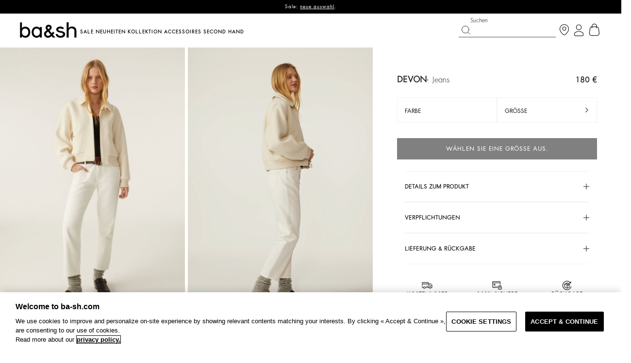

--- FILE ---
content_type: text/html;charset=UTF-8
request_url: https://ba-sh.com/de/p/jeans-devon-offwhite-3664784567103.html
body_size: 37546
content:
<!doctype html> <html lang="de" class="no-js"> <head><meta name="viewport" content="width=device-width, initial-scale=1, maximum-scale=1, user-scalable=0"><link fetchpriority="high" rel="preload" imagesrcset="https://ba-sh.com/dw/image/v2/BBTP_PRD/on/demandware.static/-/Sites-master-bash/default/dwa6163039/allImages/24SS/1E23DEVO_OFFWHITE_1.jpg?sw=870&amp;sh=1389&amp;sm=fit&amp;strip=false" as="image" media="(max-width: 767px)"><link fetchpriority="high" rel="preload" imagesrcset="https://ba-sh.com/dw/image/v2/BBTP_PRD/on/demandware.static/-/Sites-master-bash/default/dwa6163039/allImages/24SS/1E23DEVO_OFFWHITE_1.jpg?sw=870&amp;sh=1389&amp;sm=fit&amp;strip=false" as="image" media="(min-width: 767px)"> <link rel="stylesheet" href="https://ba-sh.com/fstrz/afead3a75213f99f3364f495b2ce0f1573d70cc0adfa3c646ef49182ae4071f2.css?src=https%3A%2F%2Fba-sh.com%2Fon%2Fdemandware.static%2FSites-bash-de-Site%2F-%2Fde_DE%2Fv1769078258610%2Fcss%2Fpagedesigner-bootstrap.min.css&amp;src=https%3A%2F%2Fba-sh.com%2Fon%2Fdemandware.static%2FSites-bash-de-Site%2F-%2Fde_DE%2Fv1769078258610%2Fcss%2Fpage_designer.bundle.css&amp;src=https%3A%2F%2Fba-sh.com%2Fon%2Fdemandware.static%2FSites-bash-de-Site%2F-%2Fde_DE%2Fv1769078258610%2Flib%2Fjquery%2Fui%2Fjquery-ui.min.css&amp;src=https%3A%2F%2Fba-sh.com%2Fon%2Fdemandware.static%2FSites-bash-de-Site%2F-%2Fde_DE%2Fv1769078258610%2Flib%2Ffont-awesome%2Fcss%2Ffont-awesome.min.css" /><style type="text/css">ISAPPLEPAY{display:inline}.dw-apple-pay-button,.dw-apple-pay-button:hover,.dw-apple-pay-button:active{background-color:black;background-image:-webkit-named-image(apple-pay-logo-white);background-position:50% 50%;background-repeat:no-repeat;background-size:75% 60%;border-radius:5px;border:1px solid black;box-sizing:border-box;margin:5px auto;min-height:30px;min-width:100px;padding:0}
.dw-apple-pay-button:after{content:'Apple Pay';visibility:hidden}.dw-apple-pay-button.dw-apple-pay-logo-white{background-color:white;border-color:white;background-image:-webkit-named-image(apple-pay-logo-black);color:black}.dw-apple-pay-button.dw-apple-pay-logo-white.dw-apple-pay-border{border-color:black}</style><link rel="stylesheet" href="/on/demandware.static/Sites-bash-de-Site/-/de_DE/v1769078258610/css/style.bundle.css"><link rel="stylesheet" href="/on/demandware.static/Sites-bash-de-Site/-/de_DE/v1769078258610/css/pdp-vertical.bundle.css"><script>fstrz=!0;;"use strict";window.FRZ_PAGE_TYPE="pdp";
</script><script type="text/javascript" src="https://try.abtasty.com/c7dc97f969d20923cb928cc66e3c27b7.js"></script> <script>
	var dataLayer = window.dataLayer || [];
</script> <script src="/on/demandware.static/Sites-bash-de-Site/-/de_DE/v1769078258610/lib/jquery/jquery-3.7.1.min.js"></script> <script>
    /**
     * Function which define which page is available for GTM
     */
    window.getScopeGtm = function (pageContextNs) {
        var generalScopeGTM = [
            'account',
            'cart',
            'category',
            'checkout',
            'cms',
            'contact',
            'error',
            'login',
            'prehome',
            'product',
            'productSet',
            'search',
            'storefront',
            'storelocator',
            'pageDesigner',
            'content',
            'zendesk'
        ];
        return generalScopeGTM.indexOf(pageContextNs) >= 0;
    };
    dataLayerUser = {"user":{"id":"","userEmail":"","userHashedEmail":"","loginStatus":"Not logged","userType":"","user_storeland_id":"","ordercount":""}};
    dataLayerBasket = {"basketPage":{"basketID":"cf220926d24aed39daf4f22f55","basketTotal":0,"shippingMethod":"chronopost_standard_eu-CHR75-CLAI","paymentMethod":"","promoCode":"","products":[]}};
    pageContext = {"title":"JEANS DEVON","type":"product","ns":"product"};
    window.dataLayer = window.dataLayer || [];
    if (getScopeGtm(pageContext.ns)) {
        let gtmResult = "{&quot;page&quot;:{&quot;type&quot;:&quot;product&quot;,&quot;language&quot;:&quot;DE&quot;,&quot;country&quot;:&quot;DE&quot;,&quot;currency&quot;:&quot;EUR&quot;,&quot;error&quot;:&quot;&quot;,&quot;testVariable&quot;:&quot;&quot;,&quot;URL&quot;:&quot;https://ba-sh.com/on/demandware.store/Sites-bash-de-Site/de_DE/Product-Show?pid=3664784567103&quot;,&quot;environment&quot;:&quot;production&quot;},&quot;productPageType&quot;:&quot;full_page&quot;,&quot;productPage&quot;:{&quot;id&quot;:&quot;&quot;,&quot;EAN&quot;:&quot;3664784567073&quot;,&quot;name&quot;:&quot;JEANS DEVON&quot;,&quot;size&quot;:&quot;0&quot;,&quot;equivalenceSize&quot;:[],&quot;category&quot;:&quot;JEANS&quot;,&quot;item_category2&quot;:&quot;&quot;,&quot;originalPrice&quot;:&quot;180.00&quot;,&quot;price&quot;:&quot;180.00&quot;,&quot;availibility&quot;:&quot;IN_STOCK&quot;,&quot;context&quot;:&quot;&quot;,&quot;gender&quot;:&quot;&quot;,&quot;video&quot;:&quot;true&quot;,&quot;imagePackshot&quot;:&quot;https://ba-sh.com/on/demandware.static/-/Sites-master-bash/default/dw2404710c/allImages/23SS/1E23DEVO_OFFWHITE_N1.jpg&quot;,&quot;complete-the-look&quot;:&quot;true&quot;,&quot;onSale&quot;:&quot;no&quot;,&quot;season&quot;:&quot;23SS&quot;,&quot;seasonGestion&quot;:&quot;26SS&quot;},&quot;ecommerce&quot;:{&quot;detail&quot;:{&quot;products&quot;:[{&quot;id&quot;:&quot;&quot;,&quot;name&quot;:&quot;JEANS DEVON&quot;,&quot;brand&quot;:&quot;ba&amp;sh&quot;,&quot;price&quot;:&quot;180.00&quot;,&quot;category&quot;:&quot;JEANS&quot;,&quot;item_category2&quot;:&quot;&quot;,&quot;variant&quot;:&quot;OFFWHITE&quot;,&quot;availability&quot;:&quot;IN_STOCK&quot;,&quot;context&quot;:&quot;&quot;,&quot;gender&quot;:&quot;&quot;,&quot;EAN&quot;:&quot;3664784567073&quot;,&quot;discount_status&quot;:&quot;no&quot;,&quot;discount&quot;:&quot;0.00&quot;}]}}}";
        window.dataLayer.push(JSON.parse(gtmResult.replace(/&quot;/g,'"')));
    }
</script> <script src="/on/demandware.static/Sites-bash-de-Site/-/de_DE/v1769078258610/js/gtm.js"></script> <!-- Google Tag Manager --> <script>(function(w,d,s,l,i){w[l]=w[l]||[];w[l].push({'gtm.start':
  new Date().getTime(),event:'gtm.js'});var f=d.getElementsByTagName(s)[0],
  j=d.createElement(s),dl=l!='dataLayer'?'&l='+l:'';j.async=true;j.src=
  'https://data-addingwell.ba-sh.com/04sazxh9w13oz5o.js?aw='+i.replace(/^GTM-/, '')+dl;f.parentNode.insertBefore(j,f);
})(window,document,'script','dataLayer','GTM-K6PPTPK');</script> <!-- End Google Tag Manager --> <script>
    var _etmc = _etmc || [];
</script> <script async src="//510003055.collect.igodigital.com/collect.js"></script> <script>
    /**
     * Function which define which page is available for MarketingCloud
     */
    window.getScopeMc = function (pageContextNs) {
        var generalScopeGTM = [
            'account',
            'category',
            'cms',
            'contact',
            'error',
            'login',
            'prehome',
            'product',
            'productSet',
            'search',
            'storefront',
            'storelocator',
            'wishlist',
        ];
        return generalScopeGTM.indexOf(pageContextNs) >= 0;
    };
    window.getScopeMcConversion = function (pageContextNs) {
        var conversionScopeGTM = [
            'cart',
            'checkout',
        ];
        return conversionScopeGTM.indexOf(pageContextNs) >= 0;
    }
    window._etmc = window._etmc || [];
    const result = JSON.parse(("[[&quot;setOrgId&quot;,&quot;510003055&quot;],[&quot;trackPageView&quot;,{&quot;item&quot;:&quot;1E23DEVO_OFFWHITE&quot;}]]").replaceAll('&quot;', '"'));
    result.forEach(element => {
        _etmc.push(element)
    });
</script> <script type="text/javascript">
WebFontConfig = {
google: { families: [ 'Lato:100,300,700,100italic,300italic:latin', 'Crete+Round:400,400italic:latin' ] }
};
(function() {
var wf = document.createElement('script');
wf.src = ('https:' == document.location.protocol ? 'https' : 'http') +
'://ajax.googleapis.com/ajax/libs/webfont/1/webfont.js';
wf.type = 'text/javascript';
wf.async = 'true';
var s = document.getElementsByTagName('script')[0];
s.parentNode.insertBefore(wf, s);
})();
</script> <script type="application/ld+json">
{
"@context": "https://schema.org",
"@type": "WebSite",
"url": "https://ba-sh.com/",
"potentialAction": {
"@type": "SearchAction",
"target": {
"@type": "EntryPoint",
"urlTemplate": "https://ba-sh.com/search?q={search_term_string}"
},
"query-input": "required name=search_term_string"
}
}
</script> <script type="application/ld+json">
{
"@context": "https://schema.org",
"@type": "Organization",
"url": "https://ba-sh.com/",
"logo": "https://ba-sh.com/on/demandware.static/-/Library-Sites-BashSharedLibrary/default/dw887abaea/FW18/logo.jpg",
"sameAs" : [
"https://www.facebook.com/bashparis/" ,
"https://www.instagram.com/bashparis/",
"https://www.pinterest.fr/bashparis/_created/",
"https://www.youtube.com/user/bashparis"
]
}
</script> <title>Jeans Devon Naturfarben // ba&sh DE</title> <meta charset=UTF-8 /> <meta http-equiv="x-ua-compatible" content="ie=edge" /> <meta name="description" content="Shoppen Sie DEVON JEANS f&uuml;r Damen in NATURFARBEN auf der offiziellen ba&amp;sh DE Seite. Geniessen Sie kostenlosen Versand." /> <meta name="keywords" content="" /> <meta name="google-site-verification" content="Pv5tewZs-_1oO1K1gge6gHarAmAtVn4XALUHf0aKUC8" /> <!--[if lt IE 9]> <script src="/on/demandware.static/Sites-bash-de-Site/-/de_DE/v1769078258610/js/lib/html5.js"></script> <![endif]--> <script type="text/javascript">//<!--
/* <![CDATA[ (head-active_data.js) */
var dw = (window.dw || {});
dw.ac = {
    _analytics: null,
    _events: [],
    _category: "",
    _searchData: "",
    _anact: "",
    _anact_nohit_tag: "",
    _analytics_enabled: "true",
    _timeZone: "Etc/UTC",
    _capture: function(configs) {
        if (Object.prototype.toString.call(configs) === "[object Array]") {
            configs.forEach(captureObject);
            return;
        }
        dw.ac._events.push(configs);
    },
	capture: function() { 
		dw.ac._capture(arguments);
		// send to CQ as well:
		if (window.CQuotient) {
			window.CQuotient.trackEventsFromAC(arguments);
		}
	},
    EV_PRD_SEARCHHIT: "searchhit",
    EV_PRD_DETAIL: "detail",
    EV_PRD_RECOMMENDATION: "recommendation",
    EV_PRD_SETPRODUCT: "setproduct",
    applyContext: function(context) {
        if (typeof context === "object" && context.hasOwnProperty("category")) {
        	dw.ac._category = context.category;
        }
        if (typeof context === "object" && context.hasOwnProperty("searchData")) {
        	dw.ac._searchData = context.searchData;
        }
    },
    setDWAnalytics: function(analytics) {
        dw.ac._analytics = analytics;
    },
    eventsIsEmpty: function() {
        return 0 == dw.ac._events.length;
    }
};
/* ]]> */
// -->
</script> <script type="text/javascript">//<!--
/* <![CDATA[ (head-cquotient.js) */
var CQuotient = window.CQuotient = {};
CQuotient.clientId = 'bbtp-bash-de';
CQuotient.realm = 'BBTP';
CQuotient.siteId = 'bash-de';
CQuotient.instanceType = 'prd';
CQuotient.locale = 'de_DE';
CQuotient.fbPixelId = '__UNKNOWN__';
CQuotient.activities = [];
CQuotient.cqcid='';
CQuotient.cquid='';
CQuotient.cqeid='';
CQuotient.cqlid='';
CQuotient.apiHost='api.cquotient.com';
/* Turn this on to test against Staging Einstein */
/* CQuotient.useTest= true; */
CQuotient.useTest = ('true' === 'false');
CQuotient.initFromCookies = function () {
	var ca = document.cookie.split(';');
	for(var i=0;i < ca.length;i++) {
	  var c = ca[i];
	  while (c.charAt(0)==' ') c = c.substring(1,c.length);
	  if (c.indexOf('cqcid=') == 0) {
		CQuotient.cqcid=c.substring('cqcid='.length,c.length);
	  } else if (c.indexOf('cquid=') == 0) {
		  var value = c.substring('cquid='.length,c.length);
		  if (value) {
		  	var split_value = value.split("|", 3);
		  	if (split_value.length > 0) {
			  CQuotient.cquid=split_value[0];
		  	}
		  	if (split_value.length > 1) {
			  CQuotient.cqeid=split_value[1];
		  	}
		  	if (split_value.length > 2) {
			  CQuotient.cqlid=split_value[2];
		  	}
		  }
	  }
	}
}
CQuotient.getCQCookieId = function () {
	if(window.CQuotient.cqcid == '')
		window.CQuotient.initFromCookies();
	return window.CQuotient.cqcid;
};
CQuotient.getCQUserId = function () {
	if(window.CQuotient.cquid == '')
		window.CQuotient.initFromCookies();
	return window.CQuotient.cquid;
};
CQuotient.getCQHashedEmail = function () {
	if(window.CQuotient.cqeid == '')
		window.CQuotient.initFromCookies();
	return window.CQuotient.cqeid;
};
CQuotient.getCQHashedLogin = function () {
	if(window.CQuotient.cqlid == '')
		window.CQuotient.initFromCookies();
	return window.CQuotient.cqlid;
};
CQuotient.trackEventsFromAC = function (/* Object or Array */ events) {
try {
	if (Object.prototype.toString.call(events) === "[object Array]") {
		events.forEach(_trackASingleCQEvent);
	} else {
		CQuotient._trackASingleCQEvent(events);
	}
} catch(err) {}
};
CQuotient._trackASingleCQEvent = function ( /* Object */ event) {
	if (event && event.id) {
		if (event.type === dw.ac.EV_PRD_DETAIL) {
			CQuotient.trackViewProduct( {id:'', alt_id: event.id, type: 'raw_sku'} );
		} // not handling the other dw.ac.* events currently
	}
};
CQuotient.trackViewProduct = function(/* Object */ cqParamData){
	var cq_params = {};
	cq_params.cookieId = CQuotient.getCQCookieId();
	cq_params.userId = CQuotient.getCQUserId();
	cq_params.emailId = CQuotient.getCQHashedEmail();
	cq_params.loginId = CQuotient.getCQHashedLogin();
	cq_params.product = cqParamData.product;
	cq_params.realm = cqParamData.realm;
	cq_params.siteId = cqParamData.siteId;
	cq_params.instanceType = cqParamData.instanceType;
	cq_params.locale = CQuotient.locale;
	
	if(CQuotient.sendActivity) {
		CQuotient.sendActivity(CQuotient.clientId, 'viewProduct', cq_params);
	} else {
		CQuotient.activities.push({activityType: 'viewProduct', parameters: cq_params});
	}
};
/* ]]> */
// -->
</script> <!-- Demandware Apple Pay --> <link href="/on/demandware.static/Sites-bash-de-Site/-/default/dwd692f944/images/favicon.ico" rel="shortcut icon" type="image/x-icon"/> <link rel="alternate" href="https://ba-sh.com/ie/en/p/jeans-devon-offwhite-3664784567103.html" hreflang="en-IE"/> <link rel="alternate" href="https://ba-sh.com/be/fr/p/jean-devon-offwhite-3664784567103.html" hreflang="fr-BE"/> <link rel="alternate" href="https://ba-sh.com/be/nl/p/jeans-devon-offwhite-3664784567103.html" hreflang="nl-BE"/> <link rel="alternate" href="https://ba-sh.com/be/en/p/jeans-devon-offwhite-3664784567103.html" hreflang="en-BE"/> <link rel="alternate" href="https://ba-sh.com/uk/p/jeans-devon-offwhite-3664784567103.html" hreflang="en-GB"/> <link rel="alternate" href="https://ba-sh.com/int/en/p/jeans-devon-offwhite-3664784567103.html" hreflang="en"/> <link rel="alternate" href="https://ba-sh.com/int/fr/p/jean-devon-offwhite-3664784567103.html" hreflang="fr"/> <link rel="alternate" href="https://ba-sh.com/at/de/p/jeans-devon-offwhite-3664784567103.html" hreflang="de-AT"/> <link rel="alternate" href="https://ba-sh.com/es/p/pantalones-devon-offwhite-3664784567103.html" hreflang="es-ES"/> <link rel="alternate" href="https://ba-sh.com/ch/fr/p/jean-devon-offwhite-3664784567103.html" hreflang="fr-CH"/> <link rel="alternate" href="https://ba-sh.com/ch/de/p/jeans-devon-offwhite-3664784567103.html" hreflang="de-CH"/> <link rel="alternate" href="https://ba-sh.com/ch/en/p/jeans-devon-offwhite-3664784567103.html" hreflang="en-CH"/> <link rel="alternate" href="https://ba-sh.com/pt/pt/p/jeans-devon-offwhite-3664784567103.html" hreflang="pt-PT"/> <link rel="alternate" href="https://ba-sh.com/pt/en/p/jeans-devon-offwhite-3664784567103.html" hreflang="en-PT"/> <link rel="alternate" href="https://ba-sh.com/hk/p/jeans-devon-offwhite-3664784567103.html" hreflang="en-HK"/> <link rel="alternate" href="https://ba-sh.com/us/p/jeans-devon-offwhite-3664784567103.html" hreflang="en-US"/> <link rel="alternate" href="https://ba-sh.com/it/it/p/jeans-devon-offwhite-3664784567103.html" hreflang="it-IT"/> <link rel="alternate" href="https://ba-sh.com/dk/en/p/jeans-devon-offwhite-3664784567103.html" hreflang="en-DK"/> <link rel="alternate" href="https://ba-sh.com/fr/fr/p/jean-devon-offwhite-3664784567103.html" hreflang="fr-FR"/> <link rel="alternate" href="https://ba-sh.com/fr/fr/p/jean-devon-offwhite-3664784567103.html" hreflang="fr-MC"/> <link rel="alternate" href="https://ba-sh.com/fr/fr/p/jeans-devon-offwhite-3664784567103.html" hreflang="en-MO"/> <link rel="alternate" href="https://ba-sh.com/fr/en/p/jeans-devon-offwhite-3664784567103.html" hreflang="en-FR"/> <link rel="alternate" href="https://ba-sh.com/fr/fr/p/jeans-devon-offwhite-3664784567103.html" hreflang="en-MC"/> <link rel="alternate" href="https://ba-sh.com/de/p/jeans-devon-offwhite-3664784567103.html" hreflang="de-DE"/> <link rel="alternate" href="https://ba-sh.com/ca/en/p/jeans-devon-offwhite-3664784567103.html" hreflang="en-CA"/> <link rel="alternate" href="https://ba-sh.com/ca/fr/p/jean-devon-offwhite-3664784567103.html" hreflang="fr-CA"/> <link rel="alternate" href="https://ba-sh.com/nl/nl/p/jeans-devon-offwhite-3664784567103.html" hreflang="nl-NL"/> <link rel="alternate" href="https://ba-sh.com/nl/en/p/jeans-devon-offwhite-3664784567103.html" hreflang="en-NL"/> <link rel="alternate" href="https://ba-sh.com/sg/p/jeans-devon-offwhite-3664784567103.html" hreflang="en-SG"/> <link rel="alternate" href="https://ba-sh.com/au/p/jeans-devon-offwhite-3664784567103.html" hreflang="en-AU"/> <link rel="alternate" href="https://ba-sh.com/fr/fr/p/jean-devon-offwhite-3664784567103.html" hreflang="x-default"/> <meta name="robots" content="index, follow"> <script async src="https://js.klarna.com/web-sdk/v1/klarna.js"
data-environment="production"
data-client-id="55c4b04d-5138-5ef3-83be-780ed2f2b2bb"></script> <script src="//cdn.evgnet.com/beacon/baandsh/productionds/scripts/evergage.min.js"></script> <!--[if lte IE 8]> <script src="//cdnjs.cloudflare.com/ajax/libs/respond.js/1.4.2/respond.js" type="text/javascript"></script> <script src="https://cdn.rawgit.com/chuckcarpenter/REM-unit-polyfill/master/js/rem.min.js" type="text/javascript"></script> <![endif]--> <script type="text/javascript">
if (window.jQuery) {
jQuery(document).ready(function(){
if(screen.width < 768){
jQuery('#footer').append('<a href="/de/" class="full-site-link">View Full Site</a>');
jQuery('.full-site-link')
.attr('href', '/on/demandware.store/Sites-bash-de-Site/de_DE/Home-FullSite')
.click(function(e) {
e.preventDefault();
jQuery.ajax({
url: '/on/demandware.store/Sites-bash-de-Site/de_DE/Home-FullSite',
success: function(){
window.location.reload();
}
});
}
);
}
});
}
</script> <script type="text/javascript" id="globale-script-loader-data" src="/on/demandware.static/Sites-bash-de-Site/-/de_DE/v1769078258610/js/geScriptLoader.js">
{"clientJsUrl":"https://web.global-e.com/merchant/clientsdk/1191","apiVersion":"2.1.4","clientJsMerchantId":1191,"clientSettings":"{\"AllowClientTracking\":{\"Value\":\"true\"},\"CDNEnabled\":{\"Value\":\"true\"},\"CheckoutContainerSuffix\":{\"Value\":\"Global-e_International_Checkout\"},\"FT_IsAnalyticsSDKEnabled\":{\"Value\":\"true\"},\"FullClientTracking\":{\"Value\":\"true\"},\"IsMonitoringMerchant\":{\"Value\":\"true\"},\"IsV2Checkout\":{\"Value\":\"true\"},\"SetGEInCheckoutContainer\":{\"Value\":\"true\"},\"ShowFreeShippingBanner\":{\"Value\":\"true\"},\"TabletAsMobile\":{\"Value\":\"false\"},\"AdScaleClientSDKURL\":{\"Value\":\"https://web.global-e.com/merchant/GetAdScaleClientScript?merchantId=1191\"},\"AmazonUICulture\":{\"Value\":\"en-GB\"},\"AnalyticsSDKCDN\":{\"Value\":\"https://globale-analytics-sdk.global-e.com/PROD/bundle.js\"},\"AnalyticsUrl\":{\"Value\":\"https://services.global-e.com/\"},\"BfGoogleAdsEnabled\":{\"Value\":\"false\"},\"BfGoogleAdsLifetimeInDays\":{\"Value\":\"30\"},\"CashbackServiceDomainUrl\":{\"Value\":\"https://finance-cashback.global-e.com\"},\"CDNUrl\":{\"Value\":\"https://webservices.global-e.com/\"},\"ChargeMerchantForPrepaidRMAOfReplacement\":{\"Value\":\"false\"},\"CheckoutCDNURL\":{\"Value\":\"https://webservices.global-e.com/\"},\"EnableReplaceUnsupportedCharactersInCheckout\":{\"Value\":\"false\"},\"Environment\":{\"Value\":\"PRODUCTION\"},\"FinanceServiceBaseUrl\":{\"Value\":\"https://finance-calculations.global-e.com\"},\"FT_AnalyticsSdkEnsureClientIdSynchronized\":{\"Value\":\"true\"},\"FT_BrowsingStartCircuitBreaker\":{\"Value\":\"true\"},\"FT_BrowsingStartEventInsteadOfPageViewed\":{\"Value\":\"true\"},\"FT_IsLegacyAnalyticsSDKEnabled\":{\"Value\":\"true\"},\"FT_IsShippingCountrySwitcherPopupAnalyticsEnabled\":{\"Value\":\"false\"},\"FT_IsWelcomePopupAnalyticsEnabled\":{\"Value\":\"false\"},\"FT_PostponePageViewToPageLoadComplete\":{\"Value\":\"true\"},\"FT_UseGlobalEEngineConfig\":{\"Value\":\"true\"},\"FT_UtmRaceConditionEnabled\":{\"Value\":\"true\"},\"GTM_ID\":{\"Value\":\"GTM-PWW94X2\"},\"InternalTrackingEnabled\":{\"Value\":\"false\"},\"InvoiceEditorURL\":{\"Value\":\"documents/invoice_editor\"},\"PixelAddress\":{\"Value\":\"https://utils.global-e.com\"},\"RangeOfAdditionalPaymentFieldsToDisplayIDs\":{\"Value\":\"[1,2,3,4,5,6,7,8,9,10,11,12,13,14,15,16,17,18,19,20]\"},\"ReconciliationServiceBaseUrl\":{\"Value\":\"https://finance-reconciliation-engine.global-e.com\"},\"RefundRMAReplacementShippingTypes\":{\"Value\":\"[2,3,4]\"},\"RefundRMAReplacementStatuses\":{\"Value\":\"[9,11,12]\"},\"TrackingV2\":{\"Value\":\"true\"},\"UseShopifyCheckoutForPickUpDeliveryMethod\":{\"Value\":\"false\"},\"MerchantIdHashed\":{\"Value\":\"mZee\"}}","clientJsDomain":"https://web.global-e.com","cookieDomain":"ba-sh.com","globaleOperatedCountry":false,"performFrontendSiteUrlRedirect":true,"getSiteRedirectUrl":"https://ba-sh.com/on/demandware.store/Sites-bash-de-Site/de_DE/Globale-GetSiteRedirectUrl","globaleConvertPriceUrl":"https://ba-sh.com/on/demandware.store/Sites-bash-de-Site/de_DE/Globale-ConvertPrice","geoLocationCountry":{"countryCode":"US","isCountryExists":true,"countryCodeToCustomPreselect":null,"isCountryToCustomPreselectExists":false},"country":"DE","currency":"EUR","culture":"de","locale":"de_DE","allowedSite":true,"languageSwitcher":{"enabled":true,"countriesConfig":{"FR":["fr_FR","en_FR"],"LU":["fr_FR","en_FR"],"MO":["fr_FR","en_FR"],"BE":["fr_BE","nl_BE","en_BE"],"NL":["nl_NL","en_NL"],"PT":["pt_PT","en_PT"],"CH":["fr_CH","de_CH","en_CH"],"CA":["en_CA","fr_CA"],"MC":["fr_FR","en_FR"],"AD":["fr","en"],"CG":["fr","en"],"CI":["fr","en"],"GF":["fr","en"],"PF":["fr","en"],"GA":["fr","en"],"GP":["fr","en"],"MG":["fr","en"],"ML":["fr","en"],"MQ":["fr","en"],"MU":["fr","en"],"YT":["fr","en"],"MA":["fr","en"],"NC":["fr","en"],"RE":["fr","en"],"SN":["fr","en"],"BL":["fr","en"],"MF":["fr","en"],"PM":["fr","en"]},"languagesConfig":{"fr_FR":{"culture":"fr","label":"French"},"en_FR":{"culture":"en","label":"English"},"fr_BE":{"culture":"fr","label":"French"},"nl_BE":{"culture":"nl","label":"Dutch"},"en_BE":{"culture":"en","label":"English"},"nl_NL":{"culture":"nl","label":"Dutch"},"en_NL":{"culture":"en","label":"English"},"pt_PT":{"culture":"pt","label":"Portuguese"},"en_PT":{"culture":"en","label":"English"},"fr_CH":{"culture":"fr","label":"French"},"de_CH":{"culture":"de","label":"German"},"en_CH":{"culture":"en","label":"English"},"en_CA":{"culture":"en","label":"English"},"fr_CA":{"culture":"fr","label":"French"},"fr":{"culture":"fr","label":"French"},"en":{"culture":"en","label":"English"}},"isLanguageDropDownShown":false,"selectedLanguage":"de_DE"}}
</script> <script src="/on/demandware.static/Sites-bash-de-Site/-/de_DE/v1769078258610/js/product-list.js"></script> <script type="application/ld+json">
    {"@context":"https://schema.org/","@type":"ProductGroup","name":"JEANS DEVON","description":"Die Jeans DEVON ist ein gerade geschnittenes Modell aus 100% Baumwolle. Die robuste und bequeme Hose ist perfekt für tagsüber und wie für abends geeignet. Mit ihrem halbhohen Bund, das heißt einige Zentimeter unter dem Bauchnabel, steht sie voll und ganz zu ihrem 90er Stil. Einfach toll! Die weiße Jeans bietet den Vorteil, dass sie ganz einfach zu allen Stilen passt. Ein absolutes Must-have in Ihrem Kleiderschrank. Die 7/8-Länge ist unwiderstehlich! Tragen Sie nach Lust und Laune ein lässiges Top oder eine Hemdbluse dazu!<br/> <br/>Die Baumwollfasern dieses Modells stammen aus biologischem Anbau..<br/> <br/>- Weiße Jeans<br/>- 100% Baumwolle<br/>- Gerader Schnitt<br/>- Inspiration der 90er","url":"https://ba-sh.com/de/p/jeans-devon-offwhite-3664784567073.html","brand":{"@type":"Brand","name":"Ba&Sh"},"productGroupID":"1E23DEVO","variesBy":["https://schema.org/color"],"hasVariant":[]}
</script> <script type="application/ld+json">
{
"@context": "https://schema.org",
"@type": "BreadcrumbList",
"itemListElement":
[
{
"@type": "ListItem",
"position": 1,
"name": "Kollektion",
"item": "https://ba-sh.com/de/kollektion/"
},
{
"@type": "ListItem",
"position": 2,
"name": "Hosen",
"item": "https://ba-sh.com/de/hosen-jeans/"
},
{
"@type": "ListItem",
"position": 3,
"name": "Jeans",
"item": "https://ba-sh.com/de/hosen/jeans/"
},
{
"@type": "ListItem",
"position": 4,
"name": "JEANS DEVON",
"item": "https://ba-sh.com/de/p/jeans-devon-offwhite-3664784567073.html"
}
]
}
</script> <link rel="canonical" href="https://ba-sh.com/de/p/jeans-devon-offwhite-3664784567073.html" /> <script type="text/JavaScript">(function(){
var a={};
function g(l){
a[l]=function(r,e,o){
var w=window,d=document,p=[],t,s,x;
w.tfcapi=t=w.tfcapi||function(){
t.q=t.q||[];
t.q.push(arguments);};
o&&o.forceMobile===true&&p.push('deviceType=mobile');
o&&o.autoCalculate===false&&p.push('autoCalculate=false');
x=d.getElementsByTagName('script')[0];
s=d.createElement('script');
s.type='text/javascript';s.async=true;
s.src='https://'+r+'-cdn'+(e==='dev'||e==='staging'?'.'+e:'')+
'.truefitcorp.com/fitrec/'+r+'/js/'+l+'.js?'+p.join('&');
x.parentNode.insertBefore(s,x);}}
g('fitrec');
g('tracker');
return a;
// Don't change anything above this line
})().fitrec('bsh','prod', {forceMobile: false});
</script> <script>
  if (navigator.userAgent.indexOf("Lighthouse") !== -1 || navigator.userAgent.indexOf("moto g") !== -1) {window.fasterizeNs = {blockDeferJsStart: true}} 
</script> <style>
.ProductList-grid[data-fstrz-fragment-id]:empty {
  min-height: 65vh;
}
  @media (min-width: 48em) {
    #hp-mobile {
      display: none !important;
    }
  }


  @media only screen and (min-width: 768px) {
    .Wrapper.Wrapper--product.js-Wrapper {
      padding-top: 132px;
    }

    #hp-desktop .hp-slider-content {
      min-height: 148px;
    }

    // #hp-desktop .hp-slider {
    //  min-height: 42vw;
    //}
  }

  //@media only screen and (min-width: 1024px) {
  //  .Wrapper--homepage .Main {
  //    position: relative;
  //    top: 3.2rem;
  //  }
  //}

  @media only screen and (min-width: 1025px) {
    .page-category #wrapper {
      padding-top: 133px;
    }
  }

  @media only screen and (max-width: 479px) {
    .page-category #wrapper {
      padding-top: 121px;
    }
  }

  @media only screen and (max-width: 767px) {
    #hp-mobile .hp-slider-content {
      min-height: 123px;
    }

    #hp-mobile .hp-slider {
      min-height: 154vw;
    }
  }

  @media only screen and (max-width: 768px) {
    .Product-picturesSwiper.Carousel.swiper.js-Pictures-swiper {
      min-height: 542px;
    }

    .ProductList .ProductTile {
      min-height: 310px;
    }

    .ProductList-titleWrapper:empty {
      min-height: 57px;
    }

    .ProductList .ProductTile-image {
      min-height: 236px;
    }

    .Product-head-wrapper .swiper-wrapper {
      min-width: 100vw;
    }
  }

  //@media only screen and (max-width: 1023px) {
  //  .Wrapper--homepage .Main {
  //    position: relative;
  //    top: 4.5rem;
  //  }
  //}


  @media only screen and (min-width: 768px) and (max-width: 1920px) {
    .ProductList .ProductTile {
      min-height: 506px;
    }

    .ProductList-titleWrapper:empty {
      min-height: 75px;
    }

    .ProductList .ProductTile-image {
      min-height: 387px;
    }

    .Product-head-wrapper .swiper-wrapper {
      min-width: 100vw;
    }
  }

  @media only screen and (min-width: 480px) and (max-width: 1024px) {
    .page-category #wrapper {
      padding-top: 123px;
    }
  }

  @media (min-width: 48em) {
    .Product-head-wrapper .Product-picturesSwiper .swiper-slide {
      width: 50%;
    }
  }

  .Wrapper {
    opacity: 1 !important;
  }

  .Minicart-flyout--hidden {
    display: none
  }

  .Wrapper--homepage .instagram-section .swiper-instagram img {
    aspect-ratio: 1/1;
  }

  .Wrapper--homepage {
    padding-top: 0 !important;
  }

  .shop-look-video video {
    height: 100%;
  }

  /* Fix CLS */
@media (max-width: 768px){
  .Wrapper{padding-top: 28px;}
}
</style> <script>
  if (navigator.userAgent.indexOf("Lighthouse") !== -1) {window.fasterizeNs = {blockDeferJsStart: true}}
</script></head> <body data-frz-flags='{"lazyload":false,"unlazyload":true,"deferjs":false,"cssontop":true,"minifyhtml":true,"concatcss":true,"minifycss":true,"concatjs":false,"minifyjs":false,"early-hints":true,"unsharding":true,"responsive":false,"edge_speed":true,"edge_seo":true,"service_worker":false,"edge_rewriter":true,"speculation_rules":false,"lazyloadjs":false,"smart_inp":false}' data-frz-version="2" data-frz-target-key="page_caching_policies_3" data-frz-target-label="PDP"> <!-- Google Tag Manager (noscript) --> <noscript><iframe src="https://data-addingwell.ba-sh.com/ns.html?id=GTM-K6PPTPK" height="0" width="0" style="display:none;visibility:hidden"></iframe></noscript> <!-- End Google Tag Manager (noscript) --> <div id="wrapper" class="Wrapper Wrapper--product js-Wrapper"> <header class="Header Header--top js-Header -darkHeader "> <div class="Header-banner js-Header-banner-wrapper recoIS"> <div class="Header-bannerInner js-Header-banner owl-carousel"> <div class="Header-bannerItem"> <span> <p><span style="color:#FFFFFF;">Sale: </span><a href="https://ba-sh.com/de/event/"><span style="color:#FFFFFF;"><u>neue auswahl</u>.</span></a></p></span> </div> </div> </div> <div class="Header-utility noshadow"> <div id="Header-main" class="Header-main"> <div class="container-header"> <div class="Header-logo display-mobile"> <a href="/de/"> <img src="/on/demandware.static/Sites-bash-de-Site/-/default/dw8815f954/images/logo.svg" alt="ba&amp;sh" class="Header-logoImg"> <span class="visually-hidden">ba&amp;sh</span> </a> </div> <div class="container-header_top"> <div class="Header-desktop-wrapper"> <div class="Header-logo Header-logo_desktop"> <a href="/de/"> <img src="/on/demandware.static/Sites-bash-de-Site/-/default/dw8815f954/images/logo.svg" alt="ba&amp;sh" width="128"> <span class="visually-hidden">ba&amp;sh</span> </a> </div> <div class="NavUtility-desktop"> <!-- toggle search mobile --> <button class="NavMobile-btnToggle js-SearchToggle NavMobile-btnToggle-search hidden-desktop"> <svg height="2.5rem" width="2.8rem"> <use xlink:href="/on/demandware.static/Sites-bash-de-Site/-/default/dwdcda9055/images/icone/headerSprite.svg#search"></use> </svg> <span>Suchen</span> </button> <div class="NavPrimary-list-wrapper"> <ul class="NavPrimary-list js-NavPrimary-list NavPrimary-list--level-1 js-NavPrimary-tag"> <li class="NavPrimary-item js-NavPrimary-item NavPrimary-item-main"> <a class="NavPrimary-itemLink NavPrimary-itemLink-event NavPrimary-itemLink--level1 js-NavPrimary js-NavPrimary-taglvl NavPrimary-itemLink--hasSubMenu js-NavPrimary-itemLink--hasSubMenu " href="/de/event/" data-gtm-lvlnav="1.0" style="; "> <span> Sale</span> <i class="NavPrimary-itemIcon Icon Icon--chevron-right menu-item-toggle"></i> </a> <div class="NavPrimary-subnav js-NavPrimary-subnav"> <div class="NavPrimary-subnav-top hidden-desktop"> <button type="button" class="NavPrimary-item NavPrimary-item--title js-NavBack"> <svg height="3rem" width="2rem"> <use xlink:href="/on/demandware.static/Sites-bash-de-Site/-/default/dwdcda9055/images/icone/headerSprite.svg#backArrow"></use> </svg> <span class="NavPrimary-itemTitle"> Sale </span> </button> <button id="nav-icon" class="topnav-menuToggle js-MenuToggle"> <svg height="2rem" width="2.4rem"> <use xlink:href="/on/demandware.static/Sites-bash-de-Site/-/default/dwdcda9055/images/icone/headerSprite.svg#close"></use> </svg> </button> </div> <div class="NavPrimary-subnav-wrapper js-NavPrimary-subnav-wrapper"> <ul class="NavPrimary-list NavPrimary-list--subNav first-subnav-list"> <li class="NavPrimary-item NavPrimary-item--subtitle"> Nach Kategorien </li> <li class="NavPrimary-item js-NavPrimary-item"> <a class="NavPrimary-itemLink NavPrimary-itemLink--cat js-NavPrimary-taglvl " href="/de/eventjacken-mantel/" data-gtm-lvlnav="2.0"> Jacken &amp; Mantel </a> </li> <li class="NavPrimary-item js-NavPrimary-item"> <a class="NavPrimary-itemLink NavPrimary-itemLink--cat js-NavPrimary-taglvl " href="/de/eventkleider/" data-gtm-lvlnav="2.0"> Kleider </a> </li> <li class="NavPrimary-item js-NavPrimary-item"> <a class="NavPrimary-itemLink NavPrimary-itemLink--cat js-NavPrimary-taglvl " href="/de/eventtops-hemd/" data-gtm-lvlnav="2.0"> Tops &amp; Hemd </a> </li> <li class="NavPrimary-item js-NavPrimary-item"> <a class="NavPrimary-itemLink NavPrimary-itemLink--cat js-NavPrimary-taglvl " href="/de/eventpullovers-strickjacke/" data-gtm-lvlnav="2.0"> Pullovers &amp; Strickjacke </a> </li> <li class="NavPrimary-item js-NavPrimary-item"> <a class="NavPrimary-itemLink NavPrimary-itemLink--cat js-NavPrimary-taglvl " href="/de/eventrocke-shorts/" data-gtm-lvlnav="2.0"> R&ouml;cke &amp; Shorts </a> </li> <li class="NavPrimary-item js-NavPrimary-item"> <a class="NavPrimary-itemLink NavPrimary-itemLink--cat js-NavPrimary-taglvl " href="/de/eventhosen-jeans/" data-gtm-lvlnav="2.0"> Hosen &amp; Jeans </a> </li> <li class="NavPrimary-item js-NavPrimary-item"> <a class="NavPrimary-itemLink NavPrimary-itemLink--cat js-NavPrimary-taglvl " href="/de/eventjumpsuits/" data-gtm-lvlnav="2.0"> Jumpsuits </a> </li> <li class="NavPrimary-item js-NavPrimary-item"> <a class="NavPrimary-itemLink NavPrimary-itemLink--cat js-NavPrimary-taglvl " href="/de/eventt-shirts/" data-gtm-lvlnav="2.0"> T-shirts </a> </li> <li class="NavPrimary-item js-NavPrimary-item"> <a class="NavPrimary-itemLink NavPrimary-itemLink--cat js-NavPrimary-taglvl " href="/de/eventschuh/" data-gtm-lvlnav="2.0"> Schuhe </a> </li> <li class="NavPrimary-item js-NavPrimary-item"> <a class="NavPrimary-itemLink NavPrimary-itemLink--cat js-NavPrimary-taglvl " href="/de/eventtaschen-accessoires/" data-gtm-lvlnav="2.0"> Taschen &amp; accessoires </a> </li> <li class="NavPrimary-item js-NavPrimary-item"> <a class="NavPrimary-itemLink NavPrimary-itemLink--cat js-NavPrimary-taglvl " href="/de/eventgurtel-1/" data-gtm-lvlnav="2.0"> G&uuml;rtel </a> </li> <li class="NavPrimary-item item-viewall"> <a class="NavPrimary-itemLink NavPrimary-itemLink--all" href="/de/event/">Alles anzeigen</a> </li> </ul> <!-- dwMarker="content" dwContentID="8427386da9a8cc86bd4291428f" --> <ul class="NavPrimary-list NavPrimary-list--subNav"> <li class="NavPrimary-item NavPrimary-item--subtitle">Nach Preisreduzierung shoppen</li> <li class="NavPrimary-item"><a class="NavPrimary-itemLink NavPrimary-itemLink--variant js-NavPrimary-taglvl" data-gtm-lvlnav="2" href="https://ba-sh.com/de/sale/20-rabatt/">20% Rabatt</a></li> <li class="NavPrimary-item"><a class="NavPrimary-itemLink NavPrimary-itemLink--variant js-NavPrimary-taglvl" data-gtm-lvlnav="2" href="https://ba-sh.com/de/sale/30-rabatt/">30% Rabatt</a></li> <li class="NavPrimary-item"><a class="NavPrimary-itemLink NavPrimary-itemLink--variant js-NavPrimary-taglvl" data-gtm-lvlnav="2" href="https://ba-sh.com/de/sale/40-rabatt/">40% Rabatt</a></li> <li class="NavPrimary-item"><a class="NavPrimary-itemLink NavPrimary-itemLink--variant js-NavPrimary-taglvl" data-gtm-lvlnav="2" href="https://ba-sh.com/de/sale/50-rabatt/">50% Rabatt</a></li> </ul> <!-- End content-asset --> <div class="NavPrimary-banner"> <div class="NavPrimary-banner-wrapper"> <div class="landing-discover"> <a href="https://ba-sh.com/de/event/"> <img src="/on/demandware.static/-/Library-Sites-BashSharedLibrary/default/dwf2791916/CARRENAV_SALE.jpg" /> <p class="topNavBanner-wrapper"> <span class="topNavBanner-tag">Sale </span> <span class="topNavBanner-text"> Entdecken </span> </p> </a> </div> </iselse> </div> </div> </div> </div> </li> <li class="NavPrimary-item js-NavPrimary-item NavPrimary-item-main"> <a class="NavPrimary-itemLink NavPrimary-itemLink-d_newthisweek NavPrimary-itemLink--level1 js-NavPrimary js-NavPrimary-taglvl  " href="/de/new-arrivals/" data-gtm-lvlnav="1.0" style="; "> <span> Neuheiten</span> </a> </li> <li class="NavPrimary-item js-NavPrimary-item NavPrimary-item-main"> <a class="NavPrimary-itemLink NavPrimary-itemLink-defaut NavPrimary-itemLink--level1 js-NavPrimary js-NavPrimary-taglvl NavPrimary-itemLink--hasSubMenu js-NavPrimary-itemLink--hasSubMenu " href="/de/kollektion/" data-gtm-lvlnav="1.0" style="; "> <span> Kollektion</span> <i class="NavPrimary-itemIcon Icon Icon--chevron-right menu-item-toggle"></i> </a> <div class="NavPrimary-subnav js-NavPrimary-subnav"> <div class="NavPrimary-subnav-top hidden-desktop"> <button type="button" class="NavPrimary-item NavPrimary-item--title js-NavBack"> <svg height="3rem" width="2rem"> <use xlink:href="/on/demandware.static/Sites-bash-de-Site/-/default/dwdcda9055/images/icone/headerSprite.svg#backArrow"></use> </svg> <span class="NavPrimary-itemTitle"> Kollektion </span> </button> <button id="nav-icon" class="topnav-menuToggle js-MenuToggle"> <svg height="2rem" width="2.4rem"> <use xlink:href="/on/demandware.static/Sites-bash-de-Site/-/default/dwdcda9055/images/icone/headerSprite.svg#close"></use> </svg> </button> </div> <div class="NavPrimary-subnav-wrapper js-NavPrimary-subnav-wrapper"> <ul class="NavPrimary-list NavPrimary-list--subNav first-subnav-list"> <li class="NavPrimary-item NavPrimary-item--subtitle"> Nach Kategorien </li> <li class="NavPrimary-item js-NavPrimary-item"> <a class="NavPrimary-itemLink NavPrimary-itemLink--cat js-NavPrimary-taglvl " href="/de/jacke-mantel/" data-gtm-lvlnav="2.0"> Jacke &amp; Mantel </a> </li> <li class="NavPrimary-item js-NavPrimary-item"> <a class="NavPrimary-itemLink NavPrimary-itemLink--cat js-NavPrimary-taglvl " href="/de/kleider/" data-gtm-lvlnav="2.0"> Kleider </a> </li> <li class="NavPrimary-item js-NavPrimary-item"> <a class="NavPrimary-itemLink NavPrimary-itemLink--cat js-NavPrimary-taglvl " href="/de/pullovers-strickjacke/" data-gtm-lvlnav="2.0"> Pullovers &amp; Strickjacke </a> </li> <li class="NavPrimary-item js-NavPrimary-item"> <a class="NavPrimary-itemLink NavPrimary-itemLink--cat js-NavPrimary-taglvl " href="/de/tops-hemd/" data-gtm-lvlnav="2.0"> Tops &amp; Hemden </a> </li> <li class="NavPrimary-item js-NavPrimary-item"> <a class="NavPrimary-itemLink NavPrimary-itemLink--cat js-NavPrimary-taglvl " href="/de/rocke-shorts/" data-gtm-lvlnav="2.0"> R&ouml;cke &amp; Shorts </a> </li> <li class="NavPrimary-item js-NavPrimary-item"> <a class="NavPrimary-itemLink NavPrimary-itemLink--cat js-NavPrimary-taglvl " href="/de/hosen-jeans/" data-gtm-lvlnav="2.0"> Hosen </a> </li> <li class="NavPrimary-item js-NavPrimary-item"> <a class="NavPrimary-itemLink NavPrimary-itemLink--cat js-NavPrimary-taglvl " href="/de/denim/" data-gtm-lvlnav="2.0"> Denim </a> </li> <li class="NavPrimary-item js-NavPrimary-item"> <a class="NavPrimary-itemLink NavPrimary-itemLink--cat js-NavPrimary-taglvl " href="/de/jumpsuits/" data-gtm-lvlnav="2.0"> Jumpsuits </a> </li> <li class="NavPrimary-item js-NavPrimary-item"> <a class="NavPrimary-itemLink NavPrimary-itemLink--cat js-NavPrimary-taglvl " href="/de/kollektion/sweatshirts/" data-gtm-lvlnav="2.0"> Sweatshirts </a> </li> <li class="NavPrimary-item js-NavPrimary-item"> <a class="NavPrimary-itemLink NavPrimary-itemLink--cat js-NavPrimary-taglvl " href="/de/t-shirts/" data-gtm-lvlnav="2.0"> T-shirts </a> </li> <li class="NavPrimary-item js-NavPrimary-item"> <a class="NavPrimary-itemLink NavPrimary-itemLink--cat js-NavPrimary-taglvl " href="/de/kollektion/passende-sets/" data-gtm-lvlnav="2.0"> Passende Sets </a> </li> <li class="NavPrimary-item item-viewall"> <a class="NavPrimary-itemLink NavPrimary-itemLink--all" href="/de/kollektion/">Alles anzeigen</a> </li> </ul> <!-- dwMarker="content" dwContentID="250774f18f5e738e6031f3cde0" --> <ul class="NavPrimary-list NavPrimary-list--subNav"> <li class="NavPrimary-item NavPrimary-item--subtitle">Entdecken</li> <li class="NavPrimary-item"><a class="NavPrimary-itemLink NavPrimary-itemLink--variant js-NavPrimary-taglvl" data-gtm-lvlnav="2" href="https://ba-sh.com/de/new-in/"><span style="color:">Neue Saison<sup style="color:#">NEW</sup></a></span></li> <li class="NavPrimary-item"><a class="NavPrimary-itemLink NavPrimary-itemLink--variant js-NavPrimary-taglvl" data-gtm-lvlnav="2" href="https://ba-sh.com/de/last-pieces/"><span style="color:">Last pieces<sup style="color:#"></sup></a></span></li> <li class="NavPrimary-item"><a class="NavPrimary-itemLink NavPrimary-itemLink--variant js-NavPrimary-taglvl" data-gtm-lvlnav="2" href="https://ba-sh.com/de/occasion/"><span style="color:">Party wear<sup style="color:#"></sup></a></span></li> <li class="NavPrimary-item"><a class="NavPrimary-itemLink NavPrimary-itemLink--variant js-NavPrimary-taglvl" data-gtm-lvlnav="2" href="https://ba-sh.com/de/wellness/"><span style="color:">Activewear collection </a></span></li> <li class="NavPrimary-item"><a class="NavPrimary-itemLink NavPrimary-itemLink--variant js-NavPrimary-taglvl" data-gtm-lvlnav="2" a href="https://ba-sh.com/on/demandware.store/Sites-bash-de-Site/de_DE/GiftCert-CheckBalance"><span style="color:">Digitale Geschenkkarte</span></a></li> </ul> <!-- End content-asset --> <div class="NavPrimary-banner"> <div class="NavPrimary-banner-wrapper"> <div class="landing-discover"> <a href="https://ba-sh.com/de/new-in/"> <img src="/on/demandware.static/-/Library-Sites-BashSharedLibrary/default/dw23cd66d5/CARRENAV_PAP2.jpg" /> <p class="topNavBanner-wrapper"> <span class="topNavBanner-tag">Neue Saison </span> <span class="topNavBanner-text"> Entdecken </span> </p> </a> </div> <div class="landing-discover"> <a href="https://ba-sh.com/de/new-arrivals/"> <img src="/on/demandware.static/-/Library-Sites-BashSharedLibrary/default/dwaf268017/CARRENAV_PAP.jpg" /> <p class="topNavBanner-wrapper"> <span class="topNavBanner-tag"> In rythm </span> <span class="topNavBanner-text"> Endecken </span> </p> </a> </div> </iselse> </div> </div> </div> </div> </li> <li class="NavPrimary-item js-NavPrimary-item NavPrimary-item-main"> <a class="NavPrimary-itemLink NavPrimary-itemLink-accessories NavPrimary-itemLink--level1 js-NavPrimary js-NavPrimary-taglvl NavPrimary-itemLink--hasSubMenu js-NavPrimary-itemLink--hasSubMenu " href="/de/accessoires/" data-gtm-lvlnav="1.0" style="; "> <span> Accessoires</span> <i class="NavPrimary-itemIcon Icon Icon--chevron-right menu-item-toggle"></i> </a> <div class="NavPrimary-subnav js-NavPrimary-subnav"> <div class="NavPrimary-subnav-top hidden-desktop"> <button type="button" class="NavPrimary-item NavPrimary-item--title js-NavBack"> <svg height="3rem" width="2rem"> <use xlink:href="/on/demandware.static/Sites-bash-de-Site/-/default/dwdcda9055/images/icone/headerSprite.svg#backArrow"></use> </svg> <span class="NavPrimary-itemTitle"> Accessoires </span> </button> <button id="nav-icon" class="topnav-menuToggle js-MenuToggle"> <svg height="2rem" width="2.4rem"> <use xlink:href="/on/demandware.static/Sites-bash-de-Site/-/default/dwdcda9055/images/icone/headerSprite.svg#close"></use> </svg> </button> </div> <div class="NavPrimary-subnav-wrapper js-NavPrimary-subnav-wrapper"> <ul class="NavPrimary-list NavPrimary-list--subNav first-subnav-list"> <li class="NavPrimary-item NavPrimary-item--subtitle"> Nach Kategorien </li> <li class="NavPrimary-item js-NavPrimary-item"> <a class="NavPrimary-itemLink NavPrimary-itemLink--cat js-NavPrimary-taglvl " href="/de/accessoires/handtaschen/" data-gtm-lvlnav="2.0"> Handtaschen </a> </li> <li class="NavPrimary-item js-NavPrimary-item"> <a class="NavPrimary-itemLink NavPrimary-itemLink--cat js-NavPrimary-taglvl " href="/de/accessoires/schuhe/" data-gtm-lvlnav="2.0"> Schuhe </a> </li> <li class="NavPrimary-item js-NavPrimary-item"> <a class="NavPrimary-itemLink NavPrimary-itemLink--cat js-NavPrimary-taglvl " href="/de/accessoires/schals%2C-handschuhe-und-mutzen/" data-gtm-lvlnav="2.0"> Schals, handschuhe und m&uuml;tzen </a> </li> <li class="NavPrimary-item js-NavPrimary-item"> <a class="NavPrimary-itemLink NavPrimary-itemLink--cat js-NavPrimary-taglvl " href="/de/accessoires/schmuck-uhren/" data-gtm-lvlnav="2.0"> Schmuck &amp; Uhren </a> </li> <li class="NavPrimary-item js-NavPrimary-item"> <a class="NavPrimary-itemLink NavPrimary-itemLink--cat js-NavPrimary-taglvl " href="/de/accessoires/gurtel/" data-gtm-lvlnav="2.0"> G&uuml;rtel </a> </li> <li class="NavPrimary-item js-NavPrimary-item"> <a class="NavPrimary-itemLink NavPrimary-itemLink--cat js-NavPrimary-taglvl " href="/de/accessoires/sonnenbrillen/" data-gtm-lvlnav="2.0"> Sonnenbrillen </a> </li> <li class="NavPrimary-item js-NavPrimary-item"> <a class="NavPrimary-itemLink NavPrimary-itemLink--cat js-NavPrimary-taglvl " href="/de/accessoires/hute-mutzen/" data-gtm-lvlnav="2.0"> H&uuml;te &amp; M&uuml;tzen </a> </li> <li class="NavPrimary-item js-NavPrimary-item"> <a class="NavPrimary-itemLink NavPrimary-itemLink--cat js-NavPrimary-taglvl " href="/de/accessoires/haaraccessoires/" data-gtm-lvlnav="2.0"> Haaraccessoires </a> </li> <li class="NavPrimary-item item-viewall"> <a class="NavPrimary-itemLink NavPrimary-itemLink--all" href="/de/accessoires/">Alles anzeigen</a> </li> </ul> <!-- dwMarker="content" dwContentID="53142b75459b775a337644bfc2" --> <ul class="NavPrimary-list NavPrimary-list--subNav"> <li class="NavPrimary-item NavPrimary-item--subtitle">Entdecken</li> <li class="NavPrimary-item"><a class="NavPrimary-itemLink NavPrimary-itemLink--variant js-NavPrimary-taglvl" data-gtm-lvlnav="2" href="https://ba-sh.com/de/youyou.html">Die Tasche Youyou<sup style="color: #">NEW</sup></a></li> <li class="NavPrimary-item"><a class="NavPrimary-itemLink NavPrimary-itemLink--variant js-NavPrimary-taglvl" data-gtm-lvlnav="2" href="https://ba-sh.com/de/accessoires/winteraccessoires/"><span style="color:">Winteraccessoires<sup style="color:#"></sup></a></span></li> <li class="NavPrimary-item"><a class="NavPrimary-itemLink NavPrimary-itemLink--variant js-NavPrimary-taglvl" data-gtm-lvlnav="2" href="https://ba-sh.com/de/june-tote.html">The June Family <sup style="color: #"></sup></a></li> <li class="NavPrimary-item"><a class="NavPrimary-itemLink NavPrimary-itemLink--variant js-NavPrimary-taglvl" data-gtm-lvlnav="2" href="https://ba-sh.com/de/swing-XXL.html">Die Tasche Fringe Swing <sup style="color: #"></sup></a></li> </ul> <!-- End content-asset --> <div class="NavPrimary-banner"> <div class="NavPrimary-banner-wrapper"> <div class="landing-discover"> <a href="https://ba-sh.com/de/june-tote.html"> <img src="/on/demandware.static/-/Library-Sites-BashSharedLibrary/default/dw9d6d5142/CARRENAV_ACCESS.jpg" /> <p class="topNavBanner-wrapper"> <span class="topNavBanner-tag">die june Familie </span> <span class="topNavBanner-text"> Endecken </span> </p> </a> </div> <div class="landing-discover"> <a href="https://ba-sh.com/de/accessoires/schmuck-uhren/"> <img src="/on/demandware.static/-/Library-Sites-BashSharedLibrary/default/dwb34af092/CARRENAV_ACCESS2.jpg" /> <p class="topNavBanner-wrapper"> <span class="topNavBanner-tag"> Schmuck </span> <span class="topNavBanner-text"> Endecken </span> </p> </a> </div> </iselse> </div> </div> </div> </div> </li> <div class="NavPrimary-content"> <li class="NavPrimary-item js-NavPrimary-item only-mobile-tablet"> <a class="NavPrimary-itemLink NavPrimary-itemLink--level1 " data-gtm-lvlnav="1" href="https://ba-sh.com/de/gift-guide/gift-card/">Geschenkkarte</a> </li> <li class="NavPrimary-item js-NavPrimary-itemLink--noSubMenu"> <a class="NavPrimary-itemLink NavPrimary-itemLink--level1 NavPrimary-itemLink--noSubMenu" href="https://seconde-main.ba-sh.com/de_DE" target="_blank"><span style="color:#;">Second hand</span></a> </li> </div> </ul> </div> </div> </div> <nav role="navigation" aria-label="Utility navigation" class="NavUtility"> <ul class="NavUtility-list"> <li class="NavUtility-item NavUtility-item--search"> <button class="NavUtility-searchToggle js-SearchToggle "> <svg height="2.5rem" width="2.8rem" class='u-hidden-desktop'> <use xlink:href="/on/demandware.static/Sites-bash-de-Site/-/default/dwdcda9055/images/icone/headerSprite.svg#search"></use> </svg> <svg height="2rem" width="2.4rem" class='u-hidden-mobile'> <use xlink:href="/on/demandware.static/Sites-bash-de-Site/-/default/dwdcda9055/images/icone/headerSprite.svg#search"></use> </svg> <span class="icon-txt js-searchIconTxt">Suchen</span> </button> </li> <li class="NavUtility-item NavUtility-item--desktop"> <a href="https://ba-sh.com/de/stores" class="NavUtility-stores" title="Unsere Gesch&auml;fte"> <svg height="2.5rem" width="2.5rem"> <use xlink:href="/on/demandware.static/Sites-bash-de-Site/-/default/dwdcda9055/images/icone/headerSprite.svg#stores"></use> </svg> </a> </li> <li class="NavUtility-item NavUtility-item--user"> <a href="https://ba-sh.com/de/account" title="" class="NavMobile-account " data-login-redirect="https://ba-sh.com/de/login"> <svg height="2.5rem" width="2.5rem"> <use xlink:href="/on/demandware.static/Sites-bash-de-Site/-/default/dwdcda9055/images/icone/headerSprite.svg#accountEmpty"></use> </svg> </a> </li> <li class="NavUtility-item NavUtility-item--cart js-MiniCart" id="mini-cart"> <!-- Report any requested source code --> <!-- Report the active source code --> <div class="Popin-header Cart Cart--minicart" data-minicart="default"> <a class="Cart-link " href="https://ba-sh.com/de/cart" title="Bestellung abschliessen"> <svg height="3rem" width="3rem"> <use xlink:href="/on/demandware.static/Sites-bash-de-Site/-/default/dwdcda9055/images/icone/headerSprite.svg#minicart"></use> </svg> </a> <div class="Popin-header-container minicart-content minicart-aside js-Cart-content"> <div class="Popin-header-wrapper"> <div class="Popin-header-title"> <div class="Popin-header-title__main"> <div class="Popin-header-title__main-added"> <svg height="2rem" width="2rem"> <use xlink:href="/on/demandware.static/Sites-bash-de-Site/-/default/dwdcda9055/images/icone/headerSprite.svg#check"></use> </svg> <p>Produkt zum Warenkorb hinzugef&uuml;gt</p> </div> <div class="Popin-header-title__main-default"> <p>Dein Warenkorb</p> </div> </div> <button type="button" class="Popin-header-title__close"> <svg height="2rem" width="2rem"> <use xlink:href="/on/demandware.static/Sites-bash-de-Site/-/default/dwdcda9055/images/icone/headerSprite.svg#close"></use> </svg> </button> </div> <div class="Popin-header-content"> <div class="minicart-empty"> <svg height="2rem" width="2rem"> <use xlink:href="/on/demandware.static/Sites-bash-de-Site/-/default/dwdcda9055/images/icone/headerSprite.svg#cart"></use> </svg> <p class="emptycart-title"> Ihr Warenkorb ist leer </p> </div> <div class="container-btn_pay"> <button class="Cart-close js-Minicart-flyout--ctaContinue" type="button"> Weiter einkaufen </button> </div> </div> </div> </div> </div> <span class="icon-txt">Anzeigen</span> </li> <li class="NavUtility-item NavUtility-item--mobile"> <button id="nav-icon" class="NavMobile-btnToggle js-MenuToggle"> <span></span> <span></span> </button> </li> <li class="NavUtility-item NavUtility-item--search--mobile"> <button class="NavUtility-btnToggle js-SearchToggle NavUtility-btnToggle-search "> <svg height="2.5rem" width="2.8rem" class='u-hidden-desktop'> <use xlink:href="/on/demandware.static/Sites-bash-de-Site/-/default/dwdcda9055/images/icone/headerSprite.svg#search"></use> </svg> <svg height="2rem" width="2.4rem" class='u-hidden-mobile'> <use xlink:href="/on/demandware.static/Sites-bash-de-Site/-/default/dwdcda9055/images/icone/headerSprite.svg#search"></use> </svg> <span class="icon-txt js-searchIconTxt">Suchen</span> </button> </li> </ul> </nav> </div> </div> </div> <nav role="navigation" aria-label="Primary navigation" id="navigation" class="NavPrimary js-NavPrimary"> <div class="NavPrimary-inner js-NavPrimary-inner"> <div class="display-m"> <!-- toggle search mobile --> <button class="NavMobile-btnToggle js-SearchToggle NavMobile-btnToggle-search hidden-desktop"> <svg height="2.5rem" width="2.8rem"> <use xlink:href="/on/demandware.static/Sites-bash-de-Site/-/default/dwdcda9055/images/icone/headerSprite.svg#search"></use> </svg> <span>Suchen</span> </button> <div class="NavPrimary-list-wrapper"> <ul class="NavPrimary-list js-NavPrimary-list NavPrimary-list--level-1 js-NavPrimary-tag"> <li class="NavPrimary-item js-NavPrimary-item NavPrimary-item-main"> <a class="NavPrimary-itemLink NavPrimary-itemLink-event NavPrimary-itemLink--level1 js-NavPrimary js-NavPrimary-taglvl NavPrimary-itemLink--hasSubMenu js-NavPrimary-itemLink--hasSubMenu " href="/de/event/" data-gtm-lvlnav="1.0" style="; "> <span> Sale</span> <i class="NavPrimary-itemIcon Icon Icon--chevron-right menu-item-toggle"></i> </a> <div class="NavPrimary-subnav js-NavPrimary-subnav"> <div class="NavPrimary-subnav-top hidden-desktop"> <button type="button" class="NavPrimary-item NavPrimary-item--title js-NavBack"> <svg height="3rem" width="2rem"> <use xlink:href="/on/demandware.static/Sites-bash-de-Site/-/default/dwdcda9055/images/icone/headerSprite.svg#backArrow"></use> </svg> <span class="NavPrimary-itemTitle"> Sale </span> </button> <button id="nav-icon" class="topnav-menuToggle js-MenuToggle"> <svg height="2rem" width="2.4rem"> <use xlink:href="/on/demandware.static/Sites-bash-de-Site/-/default/dwdcda9055/images/icone/headerSprite.svg#close"></use> </svg> </button> </div> <div class="NavPrimary-subnav-wrapper js-NavPrimary-subnav-wrapper"> <ul class="NavPrimary-list NavPrimary-list--subNav first-subnav-list"> <li class="NavPrimary-item NavPrimary-item--subtitle"> Nach Kategorien </li> <li class="NavPrimary-item js-NavPrimary-item"> <a class="NavPrimary-itemLink NavPrimary-itemLink--cat js-NavPrimary-taglvl " href="/de/eventjacken-mantel/" data-gtm-lvlnav="2.0"> Jacken &amp; Mantel </a> </li> <li class="NavPrimary-item js-NavPrimary-item"> <a class="NavPrimary-itemLink NavPrimary-itemLink--cat js-NavPrimary-taglvl " href="/de/eventkleider/" data-gtm-lvlnav="2.0"> Kleider </a> </li> <li class="NavPrimary-item js-NavPrimary-item"> <a class="NavPrimary-itemLink NavPrimary-itemLink--cat js-NavPrimary-taglvl " href="/de/eventtops-hemd/" data-gtm-lvlnav="2.0"> Tops &amp; Hemd </a> </li> <li class="NavPrimary-item js-NavPrimary-item"> <a class="NavPrimary-itemLink NavPrimary-itemLink--cat js-NavPrimary-taglvl " href="/de/eventpullovers-strickjacke/" data-gtm-lvlnav="2.0"> Pullovers &amp; Strickjacke </a> </li> <li class="NavPrimary-item js-NavPrimary-item"> <a class="NavPrimary-itemLink NavPrimary-itemLink--cat js-NavPrimary-taglvl " href="/de/eventrocke-shorts/" data-gtm-lvlnav="2.0"> R&ouml;cke &amp; Shorts </a> </li> <li class="NavPrimary-item js-NavPrimary-item"> <a class="NavPrimary-itemLink NavPrimary-itemLink--cat js-NavPrimary-taglvl " href="/de/eventhosen-jeans/" data-gtm-lvlnav="2.0"> Hosen &amp; Jeans </a> </li> <li class="NavPrimary-item js-NavPrimary-item"> <a class="NavPrimary-itemLink NavPrimary-itemLink--cat js-NavPrimary-taglvl " href="/de/eventjumpsuits/" data-gtm-lvlnav="2.0"> Jumpsuits </a> </li> <li class="NavPrimary-item js-NavPrimary-item"> <a class="NavPrimary-itemLink NavPrimary-itemLink--cat js-NavPrimary-taglvl " href="/de/eventt-shirts/" data-gtm-lvlnav="2.0"> T-shirts </a> </li> <li class="NavPrimary-item js-NavPrimary-item"> <a class="NavPrimary-itemLink NavPrimary-itemLink--cat js-NavPrimary-taglvl " href="/de/eventschuh/" data-gtm-lvlnav="2.0"> Schuhe </a> </li> <li class="NavPrimary-item js-NavPrimary-item"> <a class="NavPrimary-itemLink NavPrimary-itemLink--cat js-NavPrimary-taglvl " href="/de/eventtaschen-accessoires/" data-gtm-lvlnav="2.0"> Taschen &amp; accessoires </a> </li> <li class="NavPrimary-item js-NavPrimary-item"> <a class="NavPrimary-itemLink NavPrimary-itemLink--cat js-NavPrimary-taglvl " href="/de/eventgurtel-1/" data-gtm-lvlnav="2.0"> G&uuml;rtel </a> </li> <li class="NavPrimary-item item-viewall"> <a class="NavPrimary-itemLink NavPrimary-itemLink--all" href="/de/event/">Alles anzeigen</a> </li> </ul> <!-- dwMarker="content" dwContentID="8427386da9a8cc86bd4291428f" --> <ul class="NavPrimary-list NavPrimary-list--subNav"> <li class="NavPrimary-item NavPrimary-item--subtitle">Nach Preisreduzierung shoppen</li> <li class="NavPrimary-item"><a class="NavPrimary-itemLink NavPrimary-itemLink--variant js-NavPrimary-taglvl" data-gtm-lvlnav="2" href="https://ba-sh.com/de/sale/20-rabatt/">20% Rabatt</a></li> <li class="NavPrimary-item"><a class="NavPrimary-itemLink NavPrimary-itemLink--variant js-NavPrimary-taglvl" data-gtm-lvlnav="2" href="https://ba-sh.com/de/sale/30-rabatt/">30% Rabatt</a></li> <li class="NavPrimary-item"><a class="NavPrimary-itemLink NavPrimary-itemLink--variant js-NavPrimary-taglvl" data-gtm-lvlnav="2" href="https://ba-sh.com/de/sale/40-rabatt/">40% Rabatt</a></li> <li class="NavPrimary-item"><a class="NavPrimary-itemLink NavPrimary-itemLink--variant js-NavPrimary-taglvl" data-gtm-lvlnav="2" href="https://ba-sh.com/de/sale/50-rabatt/">50% Rabatt</a></li> </ul> <!-- End content-asset --> <div class="NavPrimary-banner"> <div class="NavPrimary-banner-wrapper"> <div class="landing-discover"> <a href="https://ba-sh.com/de/event/"> <img src="/on/demandware.static/-/Library-Sites-BashSharedLibrary/default/dwf2791916/CARRENAV_SALE.jpg" /> <p class="topNavBanner-wrapper"> <span class="topNavBanner-tag">Sale </span> <span class="topNavBanner-text"> Entdecken </span> </p> </a> </div> </iselse> </div> </div> </div> </div> </li> <li class="NavPrimary-item js-NavPrimary-item NavPrimary-item-main"> <a class="NavPrimary-itemLink NavPrimary-itemLink-d_newthisweek NavPrimary-itemLink--level1 js-NavPrimary js-NavPrimary-taglvl  " href="/de/new-arrivals/" data-gtm-lvlnav="1.0" style="; "> <span> Neuheiten</span> </a> </li> <li class="NavPrimary-item js-NavPrimary-item NavPrimary-item-main"> <a class="NavPrimary-itemLink NavPrimary-itemLink-defaut NavPrimary-itemLink--level1 js-NavPrimary js-NavPrimary-taglvl NavPrimary-itemLink--hasSubMenu js-NavPrimary-itemLink--hasSubMenu " href="/de/kollektion/" data-gtm-lvlnav="1.0" style="; "> <span> Kollektion</span> <i class="NavPrimary-itemIcon Icon Icon--chevron-right menu-item-toggle"></i> </a> <div class="NavPrimary-subnav js-NavPrimary-subnav"> <div class="NavPrimary-subnav-top hidden-desktop"> <button type="button" class="NavPrimary-item NavPrimary-item--title js-NavBack"> <svg height="3rem" width="2rem"> <use xlink:href="/on/demandware.static/Sites-bash-de-Site/-/default/dwdcda9055/images/icone/headerSprite.svg#backArrow"></use> </svg> <span class="NavPrimary-itemTitle"> Kollektion </span> </button> <button id="nav-icon" class="topnav-menuToggle js-MenuToggle"> <svg height="2rem" width="2.4rem"> <use xlink:href="/on/demandware.static/Sites-bash-de-Site/-/default/dwdcda9055/images/icone/headerSprite.svg#close"></use> </svg> </button> </div> <div class="NavPrimary-subnav-wrapper js-NavPrimary-subnav-wrapper"> <ul class="NavPrimary-list NavPrimary-list--subNav first-subnav-list"> <li class="NavPrimary-item NavPrimary-item--subtitle"> Nach Kategorien </li> <li class="NavPrimary-item js-NavPrimary-item"> <a class="NavPrimary-itemLink NavPrimary-itemLink--cat js-NavPrimary-taglvl " href="/de/jacke-mantel/" data-gtm-lvlnav="2.0"> Jacke &amp; Mantel </a> </li> <li class="NavPrimary-item js-NavPrimary-item"> <a class="NavPrimary-itemLink NavPrimary-itemLink--cat js-NavPrimary-taglvl " href="/de/kleider/" data-gtm-lvlnav="2.0"> Kleider </a> </li> <li class="NavPrimary-item js-NavPrimary-item"> <a class="NavPrimary-itemLink NavPrimary-itemLink--cat js-NavPrimary-taglvl " href="/de/pullovers-strickjacke/" data-gtm-lvlnav="2.0"> Pullovers &amp; Strickjacke </a> </li> <li class="NavPrimary-item js-NavPrimary-item"> <a class="NavPrimary-itemLink NavPrimary-itemLink--cat js-NavPrimary-taglvl " href="/de/tops-hemd/" data-gtm-lvlnav="2.0"> Tops &amp; Hemden </a> </li> <li class="NavPrimary-item js-NavPrimary-item"> <a class="NavPrimary-itemLink NavPrimary-itemLink--cat js-NavPrimary-taglvl " href="/de/rocke-shorts/" data-gtm-lvlnav="2.0"> R&ouml;cke &amp; Shorts </a> </li> <li class="NavPrimary-item js-NavPrimary-item"> <a class="NavPrimary-itemLink NavPrimary-itemLink--cat js-NavPrimary-taglvl " href="/de/hosen-jeans/" data-gtm-lvlnav="2.0"> Hosen </a> </li> <li class="NavPrimary-item js-NavPrimary-item"> <a class="NavPrimary-itemLink NavPrimary-itemLink--cat js-NavPrimary-taglvl " href="/de/denim/" data-gtm-lvlnav="2.0"> Denim </a> </li> <li class="NavPrimary-item js-NavPrimary-item"> <a class="NavPrimary-itemLink NavPrimary-itemLink--cat js-NavPrimary-taglvl " href="/de/jumpsuits/" data-gtm-lvlnav="2.0"> Jumpsuits </a> </li> <li class="NavPrimary-item js-NavPrimary-item"> <a class="NavPrimary-itemLink NavPrimary-itemLink--cat js-NavPrimary-taglvl " href="/de/kollektion/sweatshirts/" data-gtm-lvlnav="2.0"> Sweatshirts </a> </li> <li class="NavPrimary-item js-NavPrimary-item"> <a class="NavPrimary-itemLink NavPrimary-itemLink--cat js-NavPrimary-taglvl " href="/de/t-shirts/" data-gtm-lvlnav="2.0"> T-shirts </a> </li> <li class="NavPrimary-item js-NavPrimary-item"> <a class="NavPrimary-itemLink NavPrimary-itemLink--cat js-NavPrimary-taglvl " href="/de/kollektion/passende-sets/" data-gtm-lvlnav="2.0"> Passende Sets </a> </li> <li class="NavPrimary-item item-viewall"> <a class="NavPrimary-itemLink NavPrimary-itemLink--all" href="/de/kollektion/">Alles anzeigen</a> </li> </ul> <!-- dwMarker="content" dwContentID="250774f18f5e738e6031f3cde0" --> <ul class="NavPrimary-list NavPrimary-list--subNav"> <li class="NavPrimary-item NavPrimary-item--subtitle">Entdecken</li> <li class="NavPrimary-item"><a class="NavPrimary-itemLink NavPrimary-itemLink--variant js-NavPrimary-taglvl" data-gtm-lvlnav="2" href="https://ba-sh.com/de/new-in/"><span style="color:">Neue Saison<sup style="color:#">NEW</sup></a></span></li> <li class="NavPrimary-item"><a class="NavPrimary-itemLink NavPrimary-itemLink--variant js-NavPrimary-taglvl" data-gtm-lvlnav="2" href="https://ba-sh.com/de/last-pieces/"><span style="color:">Last pieces<sup style="color:#"></sup></a></span></li> <li class="NavPrimary-item"><a class="NavPrimary-itemLink NavPrimary-itemLink--variant js-NavPrimary-taglvl" data-gtm-lvlnav="2" href="https://ba-sh.com/de/occasion/"><span style="color:">Party wear<sup style="color:#"></sup></a></span></li> <li class="NavPrimary-item"><a class="NavPrimary-itemLink NavPrimary-itemLink--variant js-NavPrimary-taglvl" data-gtm-lvlnav="2" href="https://ba-sh.com/de/wellness/"><span style="color:">Activewear collection </a></span></li> <li class="NavPrimary-item"><a class="NavPrimary-itemLink NavPrimary-itemLink--variant js-NavPrimary-taglvl" data-gtm-lvlnav="2" a href="https://ba-sh.com/on/demandware.store/Sites-bash-de-Site/de_DE/GiftCert-CheckBalance"><span style="color:">Digitale Geschenkkarte</span></a></li> </ul> <!-- End content-asset --> <div class="NavPrimary-banner"> <div class="NavPrimary-banner-wrapper"> <div class="landing-discover"> <a href="https://ba-sh.com/de/new-in/"> <img src="/on/demandware.static/-/Library-Sites-BashSharedLibrary/default/dw23cd66d5/CARRENAV_PAP2.jpg" /> <p class="topNavBanner-wrapper"> <span class="topNavBanner-tag">Neue Saison </span> <span class="topNavBanner-text"> Entdecken </span> </p> </a> </div> <div class="landing-discover"> <a href="https://ba-sh.com/de/new-arrivals/"> <img src="/on/demandware.static/-/Library-Sites-BashSharedLibrary/default/dwaf268017/CARRENAV_PAP.jpg" /> <p class="topNavBanner-wrapper"> <span class="topNavBanner-tag"> In rythm </span> <span class="topNavBanner-text"> Endecken </span> </p> </a> </div> </iselse> </div> </div> </div> </div> </li> <li class="NavPrimary-item js-NavPrimary-item NavPrimary-item-main"> <a class="NavPrimary-itemLink NavPrimary-itemLink-accessories NavPrimary-itemLink--level1 js-NavPrimary js-NavPrimary-taglvl NavPrimary-itemLink--hasSubMenu js-NavPrimary-itemLink--hasSubMenu " href="/de/accessoires/" data-gtm-lvlnav="1.0" style="; "> <span> Accessoires</span> <i class="NavPrimary-itemIcon Icon Icon--chevron-right menu-item-toggle"></i> </a> <div class="NavPrimary-subnav js-NavPrimary-subnav"> <div class="NavPrimary-subnav-top hidden-desktop"> <button type="button" class="NavPrimary-item NavPrimary-item--title js-NavBack"> <svg height="3rem" width="2rem"> <use xlink:href="/on/demandware.static/Sites-bash-de-Site/-/default/dwdcda9055/images/icone/headerSprite.svg#backArrow"></use> </svg> <span class="NavPrimary-itemTitle"> Accessoires </span> </button> <button id="nav-icon" class="topnav-menuToggle js-MenuToggle"> <svg height="2rem" width="2.4rem"> <use xlink:href="/on/demandware.static/Sites-bash-de-Site/-/default/dwdcda9055/images/icone/headerSprite.svg#close"></use> </svg> </button> </div> <div class="NavPrimary-subnav-wrapper js-NavPrimary-subnav-wrapper"> <ul class="NavPrimary-list NavPrimary-list--subNav first-subnav-list"> <li class="NavPrimary-item NavPrimary-item--subtitle"> Nach Kategorien </li> <li class="NavPrimary-item js-NavPrimary-item"> <a class="NavPrimary-itemLink NavPrimary-itemLink--cat js-NavPrimary-taglvl " href="/de/accessoires/handtaschen/" data-gtm-lvlnav="2.0"> Handtaschen </a> </li> <li class="NavPrimary-item js-NavPrimary-item"> <a class="NavPrimary-itemLink NavPrimary-itemLink--cat js-NavPrimary-taglvl " href="/de/accessoires/schuhe/" data-gtm-lvlnav="2.0"> Schuhe </a> </li> <li class="NavPrimary-item js-NavPrimary-item"> <a class="NavPrimary-itemLink NavPrimary-itemLink--cat js-NavPrimary-taglvl " href="/de/accessoires/schals%2C-handschuhe-und-mutzen/" data-gtm-lvlnav="2.0"> Schals, handschuhe und m&uuml;tzen </a> </li> <li class="NavPrimary-item js-NavPrimary-item"> <a class="NavPrimary-itemLink NavPrimary-itemLink--cat js-NavPrimary-taglvl " href="/de/accessoires/schmuck-uhren/" data-gtm-lvlnav="2.0"> Schmuck &amp; Uhren </a> </li> <li class="NavPrimary-item js-NavPrimary-item"> <a class="NavPrimary-itemLink NavPrimary-itemLink--cat js-NavPrimary-taglvl " href="/de/accessoires/gurtel/" data-gtm-lvlnav="2.0"> G&uuml;rtel </a> </li> <li class="NavPrimary-item js-NavPrimary-item"> <a class="NavPrimary-itemLink NavPrimary-itemLink--cat js-NavPrimary-taglvl " href="/de/accessoires/sonnenbrillen/" data-gtm-lvlnav="2.0"> Sonnenbrillen </a> </li> <li class="NavPrimary-item js-NavPrimary-item"> <a class="NavPrimary-itemLink NavPrimary-itemLink--cat js-NavPrimary-taglvl " href="/de/accessoires/hute-mutzen/" data-gtm-lvlnav="2.0"> H&uuml;te &amp; M&uuml;tzen </a> </li> <li class="NavPrimary-item js-NavPrimary-item"> <a class="NavPrimary-itemLink NavPrimary-itemLink--cat js-NavPrimary-taglvl " href="/de/accessoires/haaraccessoires/" data-gtm-lvlnav="2.0"> Haaraccessoires </a> </li> <li class="NavPrimary-item item-viewall"> <a class="NavPrimary-itemLink NavPrimary-itemLink--all" href="/de/accessoires/">Alles anzeigen</a> </li> </ul> <!-- dwMarker="content" dwContentID="53142b75459b775a337644bfc2" --> <ul class="NavPrimary-list NavPrimary-list--subNav"> <li class="NavPrimary-item NavPrimary-item--subtitle">Entdecken</li> <li class="NavPrimary-item"><a class="NavPrimary-itemLink NavPrimary-itemLink--variant js-NavPrimary-taglvl" data-gtm-lvlnav="2" href="https://ba-sh.com/de/youyou.html">Die Tasche Youyou<sup style="color: #">NEW</sup></a></li> <li class="NavPrimary-item"><a class="NavPrimary-itemLink NavPrimary-itemLink--variant js-NavPrimary-taglvl" data-gtm-lvlnav="2" href="https://ba-sh.com/de/accessoires/winteraccessoires/"><span style="color:">Winteraccessoires<sup style="color:#"></sup></a></span></li> <li class="NavPrimary-item"><a class="NavPrimary-itemLink NavPrimary-itemLink--variant js-NavPrimary-taglvl" data-gtm-lvlnav="2" href="https://ba-sh.com/de/june-tote.html">The June Family <sup style="color: #"></sup></a></li> <li class="NavPrimary-item"><a class="NavPrimary-itemLink NavPrimary-itemLink--variant js-NavPrimary-taglvl" data-gtm-lvlnav="2" href="https://ba-sh.com/de/swing-XXL.html">Die Tasche Fringe Swing <sup style="color: #"></sup></a></li> </ul> <!-- End content-asset --> <div class="NavPrimary-banner"> <div class="NavPrimary-banner-wrapper"> <div class="landing-discover"> <a href="https://ba-sh.com/de/june-tote.html"> <img src="/on/demandware.static/-/Library-Sites-BashSharedLibrary/default/dw9d6d5142/CARRENAV_ACCESS.jpg" /> <p class="topNavBanner-wrapper"> <span class="topNavBanner-tag">die june Familie </span> <span class="topNavBanner-text"> Endecken </span> </p> </a> </div> <div class="landing-discover"> <a href="https://ba-sh.com/de/accessoires/schmuck-uhren/"> <img src="/on/demandware.static/-/Library-Sites-BashSharedLibrary/default/dwb34af092/CARRENAV_ACCESS2.jpg" /> <p class="topNavBanner-wrapper"> <span class="topNavBanner-tag"> Schmuck </span> <span class="topNavBanner-text"> Endecken </span> </p> </a> </div> </iselse> </div> </div> </div> </div> </li> <div class="NavPrimary-content"> <li class="NavPrimary-item js-NavPrimary-item only-mobile-tablet"> <a class="NavPrimary-itemLink NavPrimary-itemLink--level1 " data-gtm-lvlnav="1" href="https://ba-sh.com/de/gift-guide/gift-card/">Geschenkkarte</a> </li> <li class="NavPrimary-item js-NavPrimary-itemLink--noSubMenu"> <a class="NavPrimary-itemLink NavPrimary-itemLink--level1 NavPrimary-itemLink--noSubMenu" href="https://seconde-main.ba-sh.com/de_DE" target="_blank"><span style="color:#;">Second hand</span></a> </li> </div> </ul> </div> </div> <ul class="NavMobileBottom"> <!-- dwMarker="content" dwContentID="de3649f49dffb1667b0fcd02d2" --> <li class="NavMobileBottom-item"> <a href="https://ba-sh.com/de/kundenservice" class="NavMobileBottom-link"><img alt="" src="https://ba-sh.com/on/demandware.static/-/Library-Sites-BashSharedLibrary/default/dwd1b08e70/icon-question.svg" title="" />Brauchen Sie Hilfe?</a> </li> <li class="NavMobileBottom-item"> <a href="https://ba-sh.com/de/stores" class="NavMobileBottom-link"><img src="https://ba-sh.com/on/demandware.static/-/Library-Sites-BashSharedLibrary/default/dw65ab5483/icon-marker.svg" />Geschäfte</a> </li> <!-- End content-asset --> <li class="NavMobileBottom-item"> <a href="https://ba-sh.com/de/account" title="" class="NavMobileBottom-link" data-login-redirect="https://ba-sh.com/de/login"> <span class="NavMobileBottom-linkText NavMobileBottom-link"> <svg height="2rem" width="2rem"> <use xlink:href="/on/demandware.static/Sites-bash-de-Site/-/default/dwdcda9055/images/icone/headerSprite.svg#accountEmpty"></use> </svg> mein Kundenkonto </span> </a> </li> </ul> </div> </nav> </div> <div class="Search js-Search"> <div class="Search-container"> <div class="Search-wrapper"> <form role="search" action="/de/search" method="get" name="simpleSearch" class="Search-form"> <div class="Search-fieldset"> <label class="visually-hidden" for="q">Im Katalog suchen</label> <svg height="2rem" width="2.4rem"> <use xlink:href="/on/demandware.static/Sites-bash-de-Site/-/default/dwdcda9055/images/icone/headerSprite.svg#search"></use> </svg> <input type="text" id="q" name="q" value="" placeholder="Suchen" class="Search-input TextField js-Search-input" /> <input type="hidden" name="lang" value="de_DE" /> <button type="button" class="Search-reset js-resetSearch hidden"> <svg height="2rem" width="2rem"> <use xlink:href="/on/demandware.static/Sites-bash-de-Site/-/default/dwdcda9055/images/icone/headerSprite.svg#close"></use> </svg> </button> </div> </form> <div class="Search-TopSearch js-topSearch"> <div class="Search-TopSearch-reco"> <div class="Search-TopSearch-Title"> <p>Oft gesucht</p> </div> <div class="Search-TopSearchWrapper"> <a href="https://ba-sh.com/de/search?q=kleid" class="Search-TopSearch-Macaron Macaron"> kleid </a> <a href="https://ba-sh.com/de/search?q=bluse" class="Search-TopSearch-Macaron Macaron"> bluse </a> <a href="https://ba-sh.com/de/search?q=jacke%20%26%20mantel" class="Search-TopSearch-Macaron Macaron"> jacke & mantel </a> <a href="https://ba-sh.com/de/search?q=g%C3%BCrtel" class="Search-TopSearch-Macaron Macaron"> gürtel </a> <a href="https://ba-sh.com/de/search?q=mantel" class="Search-TopSearch-Macaron Macaron"> mantel </a> </div> </div> <div class="Search-reco js-RecoEinstein"> <!-- =============== This snippet of JavaScript handles fetching the dynamic recommendations from the remote recommendations server and then makes a call to render the configured template with the returned recommended products: ================= --> <script>
(function(){
// window.CQuotient is provided on the page by the Analytics code:
var cq = window.CQuotient;
var dc = window.DataCloud;
var isCQ = false;
var isDC = false;
if (cq && ('function' == typeof cq.getCQUserId)
&& ('function' == typeof cq.getCQCookieId)
&& ('function' == typeof cq.getCQHashedEmail)
&& ('function' == typeof cq.getCQHashedLogin)) {
isCQ = true;
}
if (dc && ('function' == typeof dc.getDCUserId)) {
isDC = true;
}
if (isCQ || isDC) {
var recommender = '[[&quot;no-hits&quot;]]';
var slotRecommendationType = decodeHtml('RECOMMENDATION');
// removing any leading/trailing square brackets and escaped quotes:
recommender = recommender.replace(/\[|\]|&quot;/g, '');
var separator = '|||';
var slotConfigurationUUID = '18194646d27bc5dbc0785866de';
var contextAUID = decodeHtml('');
var contextSecondaryAUID = decodeHtml('');
var contextAltAUID = decodeHtml('');
var contextType = decodeHtml('');
var anchorsArray = [];
var contextAUIDs = contextAUID.split(separator);
var contextSecondaryAUIDs = contextSecondaryAUID.split(separator);
var contextAltAUIDs = contextAltAUID.split(separator);
var contextTypes = contextType.split(separator);
var slotName = decodeHtml('reco-einstein-search-desktop');
var slotConfigId = decodeHtml('New Slot Configuration - 2025-01-31 18:08:05');
var slotConfigTemplate = decodeHtml('slots/recommendation/recommendations.isml');
if (contextAUIDs.length == contextSecondaryAUIDs.length) {
for (i = 0; i < contextAUIDs.length; i++) {
anchorsArray.push({
id: contextAUIDs[i],
sku: contextSecondaryAUIDs[i],
type: contextTypes[i],
alt_id: contextAltAUIDs[i]
});
}
} else {
anchorsArray = [{id: contextAUID, sku: contextSecondaryAUID, type: contextType, alt_id: contextAltAUID}];
}
var urlToCall = '/on/demandware.store/Sites-bash-de-Site/de_DE/CQRecomm-Start';
var params = null;
if (isCQ) {
params = {
userId: cq.getCQUserId(),
cookieId: cq.getCQCookieId(),
emailId: cq.getCQHashedEmail(),
loginId: cq.getCQHashedLogin(),
anchors: anchorsArray,
slotId: slotName,
slotConfigId: slotConfigId,
slotConfigTemplate: slotConfigTemplate,
ccver: '1.03'
};
}
// console.log("Recommendation Type - " + slotRecommendationType + ", Recommender Selected - " + recommender);
if (isDC && slotRecommendationType == 'DATA_CLOUD_RECOMMENDATION') {
// Set DC variables for API call
dcIndividualId = dc.getDCUserId();
dcUrl = dc.getDCPersonalizationPath();
if (dcIndividualId && dcUrl && dcIndividualId != '' && dcUrl != '') {
// console.log("Fetching CDP Recommendations");
var productRecs = {};
productRecs[recommender] = getCDPRecs(dcUrl, dcIndividualId, recommender);
cb(productRecs);
}
} else if (isCQ && slotRecommendationType != 'DATA_CLOUD_RECOMMENDATION') {
if (cq.getRecs) {
cq.getRecs(cq.clientId, recommender, params, cb);
} else {
cq.widgets = cq.widgets || [];
cq.widgets.push({
recommenderName: recommender,
parameters: params,
callback: cb
});
}
}
};
function decodeHtml(html) {
var txt = document.createElement("textarea");
txt.innerHTML = html;
return txt.value;
}
function cb(parsed) {
var arr = parsed[recommender].recs;
if (arr && 0 < arr.length) {
var filteredProductIds = '';
for (i = 0; i < arr.length; i++) {
filteredProductIds = filteredProductIds + 'pid' + i + '=' + encodeURIComponent(arr[i].id) + '&';
}
filteredProductIds = filteredProductIds.substring(0, filteredProductIds.length - 1);//to remove the trailing '&'
var formData = 'auid=' + encodeURIComponent(contextAUID)
+ '&scid=' + slotConfigurationUUID
+ '&' + filteredProductIds;
var request = new XMLHttpRequest();
request.open('POST', urlToCall, true);
request.setRequestHeader('Content-type', 'application/x-www-form-urlencoded');
request.onreadystatechange = function() {
if (this.readyState === 4) {
// Got the product data from DW, showing the products now by changing the inner HTML of the DIV:
var divId = 'cq_recomm_slot-' + slotConfigurationUUID;
document.getElementById(divId).innerHTML = this.responseText;
//find and evaluate scripts in response:
var scripts = document.getElementById(divId).getElementsByTagName('script');
if (null != scripts) {
for (var i=0;i<scripts.length;i++) {//not combining script snippets on purpose
var srcScript = document.createElement('script');
srcScript.text = scripts[i].innerHTML;
srcScript.asynch = scripts[i].asynch;
srcScript.defer = scripts[i].defer;
srcScript.type = scripts[i].type;
srcScript.charset = scripts[i].charset;
document.head.appendChild( srcScript );
document.head.removeChild( srcScript );
}
}
}
};
request.send(formData);
request = null;
}
};
})();
</script> <!-- The DIV tag id below is unique on purpose in case there are multiple recommendation slots on the same .isml page: --> <div id="cq_recomm_slot-18194646d27bc5dbc0785866de"></div> <!-- ====================== snippet ends here ======================== --> </div> </div> <div class="Search-suggestions js-Search-suggestions"></div> </div> <div class="Search-bottomcloseWrapper"> <div class="Search-bottomclose js-SearchToggle"> <span> Schliessen </span> </div> </div> </div> </div> <div class="Search-overlay js-SearchOverlay"></div> </header> <div class="Aside" id="aside-product-quickview" role="dialog" aria-modal="true" aria-labelledby="aside-product-quickview-title" aria-hidden="true"> <div class="Aside-header"> <p class="title" id="aside-product-quickview-title"> Schnellansicht </p> <button type="button" class="Aside-close js-aside-close"> <i class="Icon Icon--close" aria-hidden="true"></i> <span class="sr-only"> Tab schliessen </span> </button> </div> <div class="aside-content"></div> <div class="aside-footer"></div> </div> <!-- Report any requested source code --> <!-- Report the active source code --> <div class="Minicart-flyout Minicart-flyout--hidden js-Minicart-flyout"> <div class="Minicart-flyout--content js-Minicart-flyout--content"> <div class="Minicart-flyout--header"> <div class="Minicart-flyout--title"> <svg height="2rem" width="2rem"> <use xlink:href="/on/demandware.static/Sites-bash-de-Site/-/default/dwdcda9055/images/icone/headerSprite.svg#check"></use> </svg> <p>Ihr Warenkorb ist leer</p> </div> <button type="button" class="Minicart-flyout--close js-Minicart-flyout--close"> <svg height="2rem" width="2rem"> <use xlink:href="/on/demandware.static/Sites-bash-de-Site/-/default/dwdcda9055/images/icone/headerSprite.svg#close"></use> </svg> </button> </div> <div class="Minicart-flyout--body"> <ul class="Minicart-flyout--products js-Minicart-flyout--products"> <li class="Minicart-flyout--empty"> <svg height="2rem" width="2rem"> <use xlink:href="/on/demandware.static/Sites-bash-de-Site/-/default/dwdcda9055/images/icone/headerSprite.svg#cart"></use> </svg> <h2>Ihr Warenkorb ist leer</h2> </li> </ul> </div> <div class="Minicart-flyout--footer"> <div class="container-btn_pay"> <button class="Cart-close js-Minicart-flyout--ctaContinue" type="button"> Weiter einkaufen </button> </div> </div> <div class="Minicart-flyout--loader js-Minicart-flyout--loader"> <div class="lds-ring"> <div></div> <div></div> <div></div> <div></div> </div> </div> </div> </div> <div id="main" role="main" class="Main PdpMain"> <div id="browser-check"> <noscript> <div class="browser-compatibility-alert"> <i class="fa fa-exclamation-triangle fa-2x pull-left"></i> <p class="browser-error">Your browser's Javascript functionality is turned off. Please turn it on so that you can experience the full capabilities of this site.</p> </div> </noscript> </div> <!-- CQuotient Activity Tracking (viewProduct-cquotient.js) --> <script type="text/javascript">//<!--
/* <![CDATA[ */
(function(){
	try {
		if(window.CQuotient) {
			var cq_params = {};
			cq_params.product = {
					id: '1E23DEVO',
					sku: '3664784567073',
					type: '',
					alt_id: ''
				};
			cq_params.realm = "BBTP";
			cq_params.siteId = "bash-de";
			cq_params.instanceType = "prd";
			window.CQuotient.trackViewProduct(cq_params);
		}
	} catch(err) {}
})();
/* ]]> */
// -->
</script> <script type="text/javascript">//<!--
/* <![CDATA[ (viewProduct-active_data.js) */
dw.ac._capture({id: "3664784567073", type: "detail"});
/* ]]> */
// -->
</script> <div id="pdpMain"> <div class="Product Product--pageVertical Product--page"> <div class="u-Hidden breadcrumb" data-breadcrumb="Kollektion|Hosen|Jeans"></div> <div class="container-Product--pageVertical_top"> <div class="Product--pageVertical_top"> <div class="Product-head"> <div class="Product-headWrapper"> <div class="gallery gallery-8"> <div class="item item-1"> <div class="imageGalleryWrapper" data-scale="3.5"> <button class="Product-galleryBtn js-Product-galleryBtn" data-zoom="/on/demandware.static/-/Sites-master-bash/default/dwa6163039/allImages/24SS/1E23DEVO_OFFWHITE_1.jpg" data-zoom-mobile="/on/demandware.static/-/Sites-master-bash/default/dwa6163039/allImages/24SS/1E23DEVO_OFFWHITE_1.jpg"> <picture> <source media="(max-width: 767px)" srcset="https://ba-sh.com/dw/image/v2/BBTP_PRD/on/demandware.static/-/Sites-master-bash/default/dwa6163039/allImages/24SS/1E23DEVO_OFFWHITE_1.jpg?sw=870&amp;sh=1389&amp;sm=fit&amp;strip=false 1x"> <img src="https://ba-sh.com/dw/image/v2/BBTP_PRD/on/demandware.static/-/Sites-master-bash/default/dwa6163039/allImages/24SS/1E23DEVO_OFFWHITE_1.jpg?sw=870&amp;sh=1389&amp;sm=fit&amp;strip=false" alt="JEANS DEVON" title="JEANS DEVON" class="Product-headImage" fetchpriority="high"> </picture> </button> </div> </div> <div class="item item-2"> <iframe class="Product-vimeoPlayer" src="https://player.vimeo.com/video/786889899?background=1" frameborder="0" data-ui="vimeo"></iframe> </div> <div class="item item-3"> <div class="imageGalleryWrapper" data-scale="3.5"> <button class="Product-galleryBtn js-Product-galleryBtn" data-zoom="/on/demandware.static/-/Sites-master-bash/default/dw8668dc3b/allImages/24SS/1E23DEVO_OFFWHITE_2.jpg" data-zoom-mobile="/on/demandware.static/-/Sites-master-bash/default/dw8668dc3b/allImages/24SS/1E23DEVO_OFFWHITE_2.jpg"> <picture> <source media="(max-width: 767px)" srcset="https://ba-sh.com/dw/image/v2/BBTP_PRD/on/demandware.static/-/Sites-master-bash/default/dw8668dc3b/allImages/24SS/1E23DEVO_OFFWHITE_2.jpg?sw=870&amp;sh=1389&amp;sm=fit&amp;strip=false 1x"> <img src="https://ba-sh.com/dw/image/v2/BBTP_PRD/on/demandware.static/-/Sites-master-bash/default/dw8668dc3b/allImages/24SS/1E23DEVO_OFFWHITE_2.jpg?sw=870&amp;sh=1389&amp;sm=fit&amp;strip=false" alt="JEANS DEVON" title="JEANS DEVON" class="Product-headImage"> </picture> </button> </div> </div> <div class="item item-4"> <div class="imageGalleryWrapper" data-scale="3.5"> <button class="Product-galleryBtn js-Product-galleryBtn" data-zoom="/on/demandware.static/-/Sites-master-bash/default/dw543ddd7d/allImages/24SS/1E23DEVO_OFFWHITE_3.jpg" data-zoom-mobile="/on/demandware.static/-/Sites-master-bash/default/dw543ddd7d/allImages/24SS/1E23DEVO_OFFWHITE_3.jpg"> <picture> <source media="(max-width: 767px)" srcset="https://ba-sh.com/dw/image/v2/BBTP_PRD/on/demandware.static/-/Sites-master-bash/default/dw543ddd7d/allImages/24SS/1E23DEVO_OFFWHITE_3.jpg?sw=870&amp;sh=1389&amp;sm=fit&amp;strip=false 1x"> <img src="https://ba-sh.com/dw/image/v2/BBTP_PRD/on/demandware.static/-/Sites-master-bash/default/dw543ddd7d/allImages/24SS/1E23DEVO_OFFWHITE_3.jpg?sw=870&amp;sh=1389&amp;sm=fit&amp;strip=false" alt="JEANS DEVON" title="JEANS DEVON" class="Product-headImage"> </picture> </button> </div> </div> <div class="item item-5"> <div class="imageGalleryWrapper" data-scale="3.5"> <button class="Product-galleryBtn js-Product-galleryBtn" data-zoom="/on/demandware.static/-/Sites-master-bash/default/dw8bee91f0/allImages/24SS/1E23DEVO_OFFWHITE_4.jpg" data-zoom-mobile="/on/demandware.static/-/Sites-master-bash/default/dw8bee91f0/allImages/24SS/1E23DEVO_OFFWHITE_4.jpg"> <picture> <source media="(max-width: 767px)" srcset="https://ba-sh.com/dw/image/v2/BBTP_PRD/on/demandware.static/-/Sites-master-bash/default/dw8bee91f0/allImages/24SS/1E23DEVO_OFFWHITE_4.jpg?sw=870&amp;sh=1389&amp;sm=fit&amp;strip=false 1x"> <img src="https://ba-sh.com/dw/image/v2/BBTP_PRD/on/demandware.static/-/Sites-master-bash/default/dw8bee91f0/allImages/24SS/1E23DEVO_OFFWHITE_4.jpg?sw=870&amp;sh=1389&amp;sm=fit&amp;strip=false" alt="JEANS DEVON" title="JEANS DEVON" class="Product-headImage"> </picture> </button> </div> </div> <div class="item item-6"> <div class="imageGalleryWrapper" data-scale="3.5"> <button class="Product-galleryBtn js-Product-galleryBtn" data-zoom="/on/demandware.static/-/Sites-master-bash/default/dw2404710c/allImages/23SS/1E23DEVO_OFFWHITE_N1.jpg" data-zoom-mobile="/on/demandware.static/-/Sites-master-bash/default/dw2404710c/allImages/23SS/1E23DEVO_OFFWHITE_N1.jpg"> <picture> <source media="(max-width: 767px)" srcset="https://ba-sh.com/dw/image/v2/BBTP_PRD/on/demandware.static/-/Sites-master-bash/default/dw2404710c/allImages/23SS/1E23DEVO_OFFWHITE_N1.jpg?sw=870&amp;sh=1389&amp;sm=fit 1x"> <img src="https://ba-sh.com/dw/image/v2/BBTP_PRD/on/demandware.static/-/Sites-master-bash/default/dw2404710c/allImages/23SS/1E23DEVO_OFFWHITE_N1.jpg?sw=870&amp;sh=1389&amp;sm=fit" alt="JEANS DEVON" title="JEANS DEVON" class="Product-headImage"> </picture> </button> </div> </div> <div class="item item-7"> <div class="imageGalleryWrapper" data-scale="3.5"> <button class="Product-galleryBtn js-Product-galleryBtn" data-zoom="/on/demandware.static/-/Sites-master-bash/default/dw3e43efe9/allImages/23SS/1E23DEVO_OFFWHITE_N2.jpg" data-zoom-mobile="/on/demandware.static/-/Sites-master-bash/default/dw3e43efe9/allImages/23SS/1E23DEVO_OFFWHITE_N2.jpg"> <picture> <source media="(max-width: 767px)" srcset="https://ba-sh.com/dw/image/v2/BBTP_PRD/on/demandware.static/-/Sites-master-bash/default/dw3e43efe9/allImages/23SS/1E23DEVO_OFFWHITE_N2.jpg?sw=870&amp;sh=1389&amp;sm=fit 1x"> <img src="https://ba-sh.com/dw/image/v2/BBTP_PRD/on/demandware.static/-/Sites-master-bash/default/dw3e43efe9/allImages/23SS/1E23DEVO_OFFWHITE_N2.jpg?sw=870&amp;sh=1389&amp;sm=fit" alt="JEANS DEVON" title="JEANS DEVON" class="Product-headImage"> </picture> </button> </div> </div> <div class="item item-8"> <div class="imageGalleryWrapper" data-scale="3.5"> <button class="Product-galleryBtn js-Product-galleryBtn" data-zoom="/on/demandware.static/-/Sites-master-bash/default/dwf063b006/allImages/23SS/1E23DEVO_OFFWHITE_N3.jpg" data-zoom-mobile="/on/demandware.static/-/Sites-master-bash/default/dwf063b006/allImages/23SS/1E23DEVO_OFFWHITE_N3.jpg"> <picture> <source media="(max-width: 767px)" srcset="https://ba-sh.com/dw/image/v2/BBTP_PRD/on/demandware.static/-/Sites-master-bash/default/dwf063b006/allImages/23SS/1E23DEVO_OFFWHITE_N3.jpg?sw=870&amp;sh=1389&amp;sm=fit 1x"> <img src="https://ba-sh.com/dw/image/v2/BBTP_PRD/on/demandware.static/-/Sites-master-bash/default/dwf063b006/allImages/23SS/1E23DEVO_OFFWHITE_N3.jpg?sw=870&amp;sh=1389&amp;sm=fit" alt="JEANS DEVON" title="JEANS DEVON" class="Product-headImage"> </picture> </button> </div> </div> </div> </div> </div> <div class="Gallery js-Product-gallery Gallery-zoom-product -fullscreen"> <div class="swiper-gallery js-Gallery-carousel swiper -fullheight"> <div class="swiper-pagination"></div> <div class="swiper-wrapper"> <div class="Gallery-item js-Gallery-item swiper-slide -product" data-thumbnail="/on/demandware.static/-/Sites-master-bash/default/dwa6163039/allImages/24SS/1E23DEVO_OFFWHITE_1.jpg" data-zoom="/on/demandware.static/-/Sites-master-bash/default/dwa6163039/allImages/24SS/1E23DEVO_OFFWHITE_1.jpg"></div> <div class="Gallery-item js-Gallery-item swiper-slide -product" data-thumbnail="/on/demandware.static/-/Sites-master-bash/default/dw8668dc3b/allImages/24SS/1E23DEVO_OFFWHITE_2.jpg" data-zoom="/on/demandware.static/-/Sites-master-bash/default/dw8668dc3b/allImages/24SS/1E23DEVO_OFFWHITE_2.jpg"></div> <div class="Gallery-item js-Gallery-item swiper-slide -product" data-thumbnail="/on/demandware.static/-/Sites-master-bash/default/dw543ddd7d/allImages/24SS/1E23DEVO_OFFWHITE_3.jpg" data-zoom="/on/demandware.static/-/Sites-master-bash/default/dw543ddd7d/allImages/24SS/1E23DEVO_OFFWHITE_3.jpg"></div> <div class="Gallery-item js-Gallery-item swiper-slide -product" data-thumbnail="/on/demandware.static/-/Sites-master-bash/default/dw8bee91f0/allImages/24SS/1E23DEVO_OFFWHITE_4.jpg" data-zoom="/on/demandware.static/-/Sites-master-bash/default/dw8bee91f0/allImages/24SS/1E23DEVO_OFFWHITE_4.jpg"></div> <div class="Gallery-item js-Gallery-item swiper-slide -product" data-thumbnail="/on/demandware.static/-/Sites-master-bash/default/dw2404710c/allImages/23SS/1E23DEVO_OFFWHITE_N1.jpg" data-zoom="/on/demandware.static/-/Sites-master-bash/default/dw2404710c/allImages/23SS/1E23DEVO_OFFWHITE_N1.jpg"></div> <div class="Gallery-item js-Gallery-item swiper-slide -product" data-thumbnail="/on/demandware.static/-/Sites-master-bash/default/dw3e43efe9/allImages/23SS/1E23DEVO_OFFWHITE_N2.jpg" data-zoom="/on/demandware.static/-/Sites-master-bash/default/dw3e43efe9/allImages/23SS/1E23DEVO_OFFWHITE_N2.jpg"></div> <div class="Gallery-item js-Gallery-item swiper-slide -product" data-thumbnail="/on/demandware.static/-/Sites-master-bash/default/dwf063b006/allImages/23SS/1E23DEVO_OFFWHITE_N3.jpg" data-zoom="/on/demandware.static/-/Sites-master-bash/default/dwf063b006/allImages/23SS/1E23DEVO_OFFWHITE_N3.jpg"></div> </div> <button class="swiper-button-prev product-gallery-nav"></button> <button class="swiper-button-next product-gallery-nav"></button> </div> <div class="Gallery-zoom js-Gallery-zoom"></div> <button class="Gallery-close js-Gallery-close"></button> </div> <div class="u-hidden-mobile"> <ol class="Product-breadcrumbs"> <li class="Product-breadcrumbsItem"> <a href="https://ba-sh.com/de/kollektion/" class="Product-breadcrumbsLink"> Kollektion </a> </li> <li class="Product-breadcrumbsItem"> <a href="https://ba-sh.com/de/hosen-jeans/" class="Product-breadcrumbsLink"> Hosen </a> </li> <li class="Product-breadcrumbsItem"> <a href="https://ba-sh.com/de/hosen/jeans/" class="Product-breadcrumbsLink"> Jeans </a> </li> <li class="Product-breadcrumbsItem"> <p class="Product-breadcrumbsLink" aria-current="page"> JEANS DEVON </p> </li> </ol> </div> </div> <div class="Product-console"> <div class="Product-consoleContainer"> <div class="Product-consoleContent js-Product-consoleContent js-clickPPCollectInStore-cond js-addToCart-cond js-findSizeTF-cond"> <div class="Product-macaron u-hidden-mobile"> </div> <div class="Product-infos u-hidden-mobile grid"> <h1 class="Product-name" itemprop="name">DEVON</h1> <span class="Product-category">JEANS</span> <div class="Product-price"> <div class="Product-price"> <span class="Product-priceNew"> 180 &#8364; </span> <input type="hidden" class="hidden-product-price" id="3664784567073-price" value="180.0" /> </div> </div> </div> <div class="Product-addtocart"> <form class="Product-variationsContainer product-form" action="#" method="post"> <button class="Product-variationsSelector Product-variationsSelector--unclickable" data-aside="pdp-aside" data-aside-content="pdp-colors" data-aside-title="Bitte w&auml;hlen Sie eine Farbe"> <h2 class="Product-variationsTitle">Farbe</h2> </button> <button class="Product-variationsSelector js-size-select-btn" data-aside="pdp-aside" data-aside-content="pdp-sizes" data-aside-title="Bitte w&auml;hlen Sie eine Gr&ouml;sse" data-trigger-callback="true"> <h2 class="Product-variationsTitle">Gr&ouml;sse</h2> <span class="js-selected-size"> </span> <span class="Product-variationsChevron"></span> </button> <div id="pdp-sizes" class="Product-variations Product-variations--sizes js-Product-sizes Aside-content Product-sizesWrapper" data-is-size-selected="false" data-add-select-size-to-cart="false"> <ul class="Product-variationsList size-list Product-sizes"> <li class="Product-variationsItem Product-sizesItem selectable " data-input-target="#product_size" data-input-value="0"> <input type="radio" class="Product-sizesRadio js-Product-sizesRadio" id="size_3664784567073" name="productSizes" data-link="https://ba-sh.com/de/product?pid=1E23DEVO&amp;dwvar_1E23DEVO_size=taille-0&amp;dwvar_1E23DEVO_colorERP=OFFWHITE" data-value="0" /> <label class="Product-sizesLabel" for="size_3664784567073" title="Gr&ouml;sse : 32"> 0 </label> <p class="Product-sizesValue js-sizeValue Product-sizesCorrespond"> DE: 32 </p> </li> <li class="Product-variationsItem Product-sizesItem selectable " data-input-target="#product_size" data-input-value="1"> <input type="radio" class="Product-sizesRadio js-Product-sizesRadio" id="size_3664784567080" name="productSizes" data-link="https://ba-sh.com/de/product?pid=1E23DEVO&amp;dwvar_1E23DEVO_size=taille-1&amp;dwvar_1E23DEVO_colorERP=OFFWHITE" data-value="1" /> <label class="Product-sizesLabel" for="size_3664784567080" title="Gr&ouml;sse : 34"> 1 </label> <p class="Product-sizesValue js-sizeValue Product-sizesCorrespond"> DE: 34 </p> </li> <li class="Product-variationsItem Product-sizesItem selectable " data-input-target="#product_size" data-input-value="2"> <input type="radio" class="Product-sizesRadio js-Product-sizesRadio" id="size_3664784567097" name="productSizes" data-link="https://ba-sh.com/de/product?pid=1E23DEVO&amp;dwvar_1E23DEVO_size=taille-2&amp;dwvar_1E23DEVO_colorERP=OFFWHITE" data-value="2" /> <label class="Product-sizesLabel" for="size_3664784567097" title="Gr&ouml;sse : 36"> 2 </label> <p class="Product-sizesValue js-sizeValue Product-sizesCorrespond"> DE: 36 </p> </li> <li class="Product-variationsItem Product-sizesItem selectable " data-input-target="#product_size" data-input-value="3"> <input type="radio" class="Product-sizesRadio js-Product-sizesRadio" id="size_3664784567103" name="productSizes" data-link="https://ba-sh.com/de/product?pid=1E23DEVO&amp;dwvar_1E23DEVO_size=taille-3&amp;dwvar_1E23DEVO_colorERP=OFFWHITE" data-value="3" /> <label class="Product-sizesLabel" for="size_3664784567103" title="Gr&ouml;sse : 38"> 3 </label> <p class="Product-sizesValue js-sizeValue Product-sizesCorrespond"> DE: 38 </p> </li> </ul> <div class="size-guide Product-sizeGuideRow"> <button class="Product-variationsLink Product-sizeGuideLink size-guide-link js-Product-openSizeGuide js-aside-open" data-aside="pdp-aside" data-aside-content="pdp-sizeguide" data-aside-title="Gr&ouml;ssenfinder"> Gr&ouml;ssenfinder </button> <div class="Product-sizeGuideTruefit"> <div class="tfc-fitrec-product js-clickPPFindSizeTF-tag" data-gtm-productName="JEANS DEVON" id="1E23DEVO" data-userid="" data-colorid="NATURFARBEN" data-locale='de_DE'></div> </div> <div class="js-Product-sizeGuide u-Hidden" aria-hidden="true"> <div> <div class="Sizeguide Aside-content" id="pdp-sizeguide"> <div class="Sizeguide-wrapper js-sizeGuideWrapper"> <div class="Sizeguide-informations"> <div class="Sizeguide-informations-wrapper"> <div class="Sizeguide-informations-picture"> <picture> <source media="(max-width: 767px)" srcset="https://ba-sh.com/dw/image/v2/BBTP_PRD/on/demandware.static/-/Sites-master-bash/default/dwa6163039/allImages/24SS/1E23DEVO_OFFWHITE_1.jpg?sw=476&amp;sh=713&amp;sm=fit&amp;strip=false 1x"> <img src="https://ba-sh.com/dw/image/v2/BBTP_PRD/on/demandware.static/-/Sites-master-bash/default/dwa6163039/allImages/24SS/1E23DEVO_OFFWHITE_1.jpg?sw=476&amp;sh=713&amp;sm=fit&amp;strip=false" alt="JEANS DEVON" title="JEANS DEVON"> </picture> </div> <div class="Sizeguide-informations-content"> <h1 itemprop="name"> <span class="Sizeguide-informations-name"> DEVON.</span> <span class="Sizeguide-informations-category"> JEANS</span> </h1> <ul> <li> Dieser Artikel fällt normal aus – wählen Sie bitte Ihre übliche Größe. </li> <li> Das Model ist 1m77 gross und trägt eine Grösse 1. </li> </ul> </div> </div> </div> <div class="Sizeguide-selectors"> <div class="Sizeguide-cat"> <button class="Sizeguide-cat-button js-sizeGuide-category-button"> <span class="Sizeguide-cat-button-label"> Kleidung & Accessoires </span> <span class="Sizeguide-cat-button-current js-Product-sizeguide-currentcat"> Jeans </span> </button> <ul class="Sizeguide-cat-list js-sizeGuide-category-list"> <li class="js-sizeGuide-category-trigger" data-text="Blouses" data-value="D_BLOUSES"> Blouses </li> <li class="js-sizeGuide-category-trigger" data-text="Flare" data-value="D_FLARE"> Flare </li> <li class="js-sizeGuide-category-trigger" data-text="Flats" data-value="D_FLATS"> Flats </li> <li class="js-sizeGuide-category-trigger" data-text="G&uuml;rtel" data-value="D_BELTS"> Gürtel </li> <li class="js-sizeGuide-category-trigger" data-text="hemd" data-value="D_CHEMISES"> hemd </li> <li class="js-sizeGuide-category-trigger" data-text="hosen" data-value="D_TROUSERS"> hosen </li> <li class="js-sizeGuide-category-trigger" data-text="jacken" data-value="D_JACKETS"> jacken </li> <li class="js-sizeGuide-category-trigger" data-text="Jeans" data-value="D_JEANS"> Jeans </li> <li class="js-sizeGuide-category-trigger" data-text="Jumpsuits" data-value="D_COMBI"> Jumpsuits </li> <li class="js-sizeGuide-category-trigger" data-text="Kleider" data-value="D_DRESSES"> Kleider </li> <li class="js-sizeGuide-category-trigger" data-text="kurze kleider" data-value="D_MINI"> kurze kleider </li> <li class="js-sizeGuide-category-trigger" data-text="lange kleider" data-value="D_MAXI"> lange kleider </li> <li class="js-sizeGuide-category-trigger" data-text="mantel" data-value="D_COATS"> mantel </li> <li class="js-sizeGuide-category-trigger" data-text="midikleider" data-value="D_MIDI"> midikleider </li> <li class="js-sizeGuide-category-trigger" data-text="MULES" data-value="D_MULES"> MULES </li> <li class="js-sizeGuide-category-trigger" data-text="Playsuits" data-value="D_COMBISHORTS"> Playsuits </li> <li class="js-sizeGuide-category-trigger" data-text="pullovers" data-value="D_JUMPERS"> pullovers </li> <li class="js-sizeGuide-category-trigger" data-text="R&Ouml;CKE" data-value="D_SKIRTS"> RÖCKE </li> <li class="js-sizeGuide-category-trigger" data-text="Sandalen" data-value="D_ESCARPINS"> Sandalen </li> <li class="js-sizeGuide-category-trigger" data-text="SANDALS" data-value="D_SANDALS"> SANDALS </li> <li class="js-sizeGuide-category-trigger" data-text="Shorts" data-value="D_SHORTS"> Shorts </li> <li class="js-sizeGuide-category-trigger" data-text="Sneakers" data-value="D_SNEAKERS"> Sneakers </li> <li class="js-sizeGuide-category-trigger" data-text="Stiefel" data-value="D_BOOTS"> Stiefel </li> <li class="js-sizeGuide-category-trigger" data-text="Straight" data-value="D_STRAIGHT"> Straight </li> <li class="js-sizeGuide-category-trigger" data-text="strickjacke" data-value="D_CARDIGANS"> strickjacke </li> <li class="js-sizeGuide-category-trigger" data-text="Sweatshirts" data-value="D_SWEATSHIRTS"> Sweatshirts </li> <li class="js-sizeGuide-category-trigger" data-text="TOPS" data-value="D_TOPS"> TOPS </li> <li class="js-sizeGuide-category-trigger" data-text="T-shirts" data-value="D_T-SHIRTS"> T-shirts </li> <li class="js-sizeGuide-category-trigger" data-text="Wide" data-value="D_LARGE"> Wide </li> </ul> <input type="hidden" value="Jeans" class="js-sizeGuide-category-selector" /> </div> <div class="Sizeguide-countries"> <button class="Sizeguide-countries-button js-sizeGuide-countries-button"> <span class="Sizeguide-countries-button-label"> Land </span> <span class="Sizeguide-countries-button-current js-sizeGuide-countries-current"> Deutschland </span> </button> <ul class="Sizeguide-countries-list js-sizeGuide-countries-list" data-default-country="DE"> <li class="js-sizeGuide-countries-trigger" data-value="AU"> Australien </li> <li class="js-sizeGuide-countries-trigger" data-value="BE"> Belgien </li> <li class="js-sizeGuide-countries-trigger" data-value="DK"> Dänemark </li> <li class="js-sizeGuide-countries-trigger" data-value="DE"> Deutschland </li> <li class="js-sizeGuide-countries-trigger" data-value="FR"> Frankreich </li> <li class="js-sizeGuide-countries-trigger" data-value="HK"> Hong Kong </li> <li class="js-sizeGuide-countries-trigger" data-value="EN"> International </li> <li class="js-sizeGuide-countries-trigger" data-value="IE"> Irland </li> <li class="js-sizeGuide-countries-trigger" data-value="IT"> Italien </li> <li class="js-sizeGuide-countries-trigger" data-value="CA"> Kanada </li> <li class="js-sizeGuide-countries-trigger" data-value="NL"> Niederlande </li> <li class="js-sizeGuide-countries-trigger" data-value="PT"> Portugal </li> <li class="js-sizeGuide-countries-trigger" data-value="CH"> Schweiz </li> <li class="js-sizeGuide-countries-trigger" data-value="SG"> Singapur </li> <li class="js-sizeGuide-countries-trigger" data-value="ES"> Spanien </li> <li class="js-sizeGuide-countries-trigger" data-value="GB"> United-Kingdom </li> <li class="js-sizeGuide-countries-trigger" data-value="US"> USA </li> </ul> <input type="hidden" value="Deutschland" class="js-sizeGuide-countries-selector" /> </div> <div class="Sizeguide-unit"> <div class="Sizeguide-unit-wrapper"> <input class="Sizeguide-unit-radio js-sizeGuide-unit-selector" type="radio" name="unit" value="cm" checked /> <label class="js-sizeGuide-unit-label"> cm </label> </div> <div class="Sizeguide-unit-wrapper"> <input class="Sizeguide-unit-radio js-sizeGuide-unit-selector" type="radio" name="unit" value="p"  /> <label class="js-sizeGuide-unit-label"> inches </label> </div> </div> </div> <div class="Sizeguide-content"> <div class="Sizeguide-content-wrapper"> <div class="Sizeguide-content-wrapper-title"> <h3> Massnahmen </h3> <p class="js-Product-sizeguide-currentcat"> Jeans </p> </div> <div class="Sizeguide-content-wrapper-how js-scrollTo-truefit"> Wie nimmt man seine Masse? </div> </div> <div class="Sizeguide-tableswrapper"> <table class="Sizeguide-table js-Product-sizeguide-table"> <!-- dwMarker="content" dwContentID="ba15b08abc212c928112a9b5a9" --> <tr> <td>Ba&sh-Größen</td> <td data-country="DE">DE</td> <td data-country="BE">BE</td> <td data-country="CA">CA</td> <td data-country="DK">DK</td> <td data-country="ES">ES</td> <td data-country="US">US</td> <td data-country="FR">FR</td> <td data-country="HK">HK</td> <td data-country="EN">INT</td> <td data-country="IE">IE</td> <td data-country="IT">IT</td> <td data-country="NL">NL</td> <td data-country="PT">PT</td> <td data-country="GB">UK</td> <td data-country="SE">SE</td> <td data-country="CH">CH</td> <td>Taillenumfang</td> <td>Hüftumfang</td> </tr> <tr> <td>24</td> <td data-country="FR">34</td> <td data-country="BE">34</td> <td data-country="ES">34</td> <td data-country="PT">34</td> <td data-country="CH">34</td> <td data-country="CA">24</td> <td data-country="DK">24</td> <td data-country="US">24</td> <td data-country="HK">24</td> <td data-country="NL">24</td> <td data-country="SE">24</td> <td data-country="DE">XS</td> <td data-country="EN">XS</td> <td data-country="IE">6</td> <td data-country="GB">6</td> <td data-country="IT">38</td> <td data-unit="cm">64</td> <td data-unit="cm">89</td> <td data-unit="p">25,1</td> <td data-unit="p">35</td> </tr> <tr> <td>25</td> <td data-country="FR">/</td> <td data-country="BE">/</td> <td data-country="ES">/</td> <td data-country="PT">/</td> <td data-country="CH">/</td> <td data-country="CA">25</td> <td data-country="DK">25</td> <td data-country="US">25</td> <td data-country="HK">25</td> <td data-country="NL">25</td> <td data-country="SE">25</td> <td data-country="DE"></td> <td data-country="EN"></td> <td data-country="IE"></td> <td data-country="GB"></td> <td data-country="IT"></td> <td data-unit="cm">66</td> <td data-unit="cm">91</td> <td data-unit="p">25,9</td> <td data-unit="p">35,8</td> </tr> <tr> <td>26</td> <td data-country="FR">36</td> <td data-country="BE">36</td> <td data-country="ES">36</td> <td data-country="PT">36</td> <td data-country="CH">36</td> <td data-country="CA">26</td> <td data-country="DK">26</td> <td data-country="US">26</td> <td data-country="HK">26</td> <td data-country="NL">26</td> <td data-country="SE">26</td> <td data-country="DE">S</td> <td data-country="EN">S</td> <td data-country="IE">8</td> <td data-country="GB">8</td> <td data-country="IT">40</td> <td data-unit="cm">68</td> <td data-unit="cm">93</td> <td data-unit="p">26,7</td> <td data-unit="p">36,6</td> </tr> <tr> <td>27</td> <td data-country="FR">/</td> <td data-country="BE">/</td> <td data-country="ES">/</td> <td data-country="PT">/</td> <td data-country="CH">/</td> <td data-country="CA">27</td> <td data-country="DK">27</td> <td data-country="US">27</td> <td data-country="HK">27</td> <td data-country="NL">27</td> <td data-country="SE">27</td> <td data-country="DE"></td> <td data-country="EN"></td> <td data-country="IE"></td> <td data-country="GB"></td> <td data-country="IT"></td> <td data-unit="cm">70</td> <td data-unit="cm">95</td> <td data-unit="p">27,5</td> <td data-unit="p">37,4</td> </tr> <tr> <td>28</td> <td data-country="FR">38</td> <td data-country="BE">38</td> <td data-country="ES">38</td> <td data-country="PT">38</td> <td data-country="CH">38</td> <td data-country="CA">28</td> <td data-country="DK">28</td> <td data-country="US">28</td> <td data-country="HK">28</td> <td data-country="NL">28</td> <td data-country="SE">28</td> <td data-country="DE">M</td> <td data-country="EN">M</td> <td data-country="IE">10</td> <td data-country="GB">10</td> <td data-country="IT">42</td> <td data-unit="cm">72</td> <td data-unit="cm">97</td> <td data-unit="p">28,3</td> <td data-unit="p">38,1</td> </tr> <tr> <td>29</td> <td data-country="FR">/</td> <td data-country="BE">/</td> <td data-country="ES">/</td> <td data-country="PT">/</td> <td data-country="CH">/</td> <td data-country="CA">29</td> <td data-country="DK">29</td> <td data-country="US">29</td> <td data-country="HK">29</td> <td data-country="NL">29</td> <td data-country="SE">29</td> <td data-country="DE"></td> <td data-country="EN"></td> <td data-country="IE"></td> <td data-country="GB"></td> <td data-country="IT"></td> <td data-unit="cm">74</td> <td data-unit="cm">99</td> <td data-unit="p">29,1</td> <td data-unit="p">38,9</td> </tr> <tr> <td>30</td> <td data-country="FR">40</td> <td data-country="BE">40</td> <td data-country="ES">40</td> <td data-country="PT">40</td> <td data-country="CH">40</td> <td data-country="CA">30</td> <td data-country="DK">30</td> <td data-country="US">30</td> <td data-country="HK">30</td> <td data-country="NL">30</td> <td data-country="SE">30</td> <td data-country="DE">L</td> <td data-country="EN">L</td> <td data-country="IE">12</td> <td data-country="GB">12</td> <td data-country="IT">44</td> <td data-unit="cm">76</td> <td data-unit="cm">101</td> <td data-unit="p">29,9</td> <td data-unit="p">39,7</td> </tr> <tr> <td>31</td> <td data-country="FR">/</td> <td data-country="BE">/</td> <td data-country="ES">/</td> <td data-country="PT">/</td> <td data-country="CH">/</td> <td data-country="CA">31</td> <td data-country="DK">31</td> <td data-country="US">31</td> <td data-country="HK">31</td> <td data-country="NL">31</td> <td data-country="SE">31</td> <td data-country="DE"></td> <td data-country="EN"></td> <td data-country="IE"></td> <td data-country="GB"></td> <td data-country="IT"></td> <td data-unit="cm">78</td> <td data-unit="cm">103</td> <td data-unit="p">30,7</td> <td data-unit="p">40,5</td> </tr> <tr> <td>32</td> <td data-country="FR">42</td> <td data-country="BE">42</td> <td data-country="ES">42</td> <td data-country="PT">42</td> <td data-country="CH">42</td> <td data-country="CA">32</td> <td data-country="DK">32</td> <td data-country="US">32</td> <td data-country="HK">32</td> <td data-country="NL">32</td> <td data-country="SE">32</td> <td data-country="DE">XL</td> <td data-country="EN">XL</td> <td data-country="IE">14</td> <td data-country="GB">14</td> <td data-country="IT">46</td> <td data-unit="cm">80</td> <td data-unit="cm">105</td> <td data-unit="p">31,4</td> <td data-unit="p">41,3</td> </tr> <tr> <td>33</td> <td data-country="FR">/</td> <td data-country="BE">/</td> <td data-country="ES">/</td> <td data-country="PT">/</td> <td data-country="CH">/</td> <td data-country="CA">33</td> <td data-country="DK">33</td> <td data-country="US">33</td> <td data-country="HK">33</td> <td data-country="NL">33</td> <td data-country="SE">33</td> <td data-country="DE"></td> <td data-country="EN"></td> <td data-country="IE"></td> <td data-country="GB"></td> <td data-country="IT"></td> <td data-unit="cm">82</td> <td data-unit="cm">107</td> <td data-unit="p">32,2</td> <td data-unit="p">42,1</td> </tr> <tr> <td>34</td> <td data-country="FR">44</td> <td data-country="BE">44</td> <td data-country="ES">44</td> <td data-country="PT">44</td> <td data-country="CH">44</td> <td data-country="CA">34</td> <td data-country="DK">34</td> <td data-country="US">34</td> <td data-country="HK">34</td> <td data-country="NL">34</td> <td data-country="SE">34</td> <td data-country="DE">XXL</td> <td data-country="EN">XXL</td> <td data-country="IE">16</td> <td data-country="GB">16</td> <td data-country="IT">48</td> <td data-unit="cm">84</td> <td data-unit="cm">109</td> <td data-unit="p">33</td> <td data-unit="p">42,9</td> </tr> <!-- End content-asset --> </table> </div> </div> <div class="Sizeguide-measures js-scrolledTo-truefit"> <img alt="" src="/on/demandware.static/Sites-bash-de-Site/-/default/dwf31e15ae/images/sizeguide-measures.svg" /> <div class="Sizeguide-measures-content"> <!-- dwMarker="content" dwContentID="d69cd50015272b03f724b5c603" --> <h3>Wie nimmt man seine Maße?</h3> <ul> <li> <h4>Brustumfang</h4> <p>Messen Sie um die vollste Stelle Ihres Busens herum und halten Sie das Maßband gerade und straff.</p> </li> <li> <h4>Taillenumfang</h4> <p>Messen Sie die schmalste Stelle Ihrer natürlichen Taille - oberhalb des Bauchnabels und unterhalb des Rippenbogens.</p> </li> <li> <h4>Hüftumfang</h4> <p>Messen Sie sich an der tiefsten und vollsten Stelle der Hüfte</p> </li> </ul> <!-- End content-asset --> </div> </div> <div class="Sizeguide-intercontent"> <div class="Sizeguide-intercontent-inner"> <button class="Sizeguide-intercontent-trigger"> <h3> Internationale Äquivalenzen </h3> <p> Kleidung </p> </button> <div class="Sizeguide-intercontent-dropdown js-openInterSizeguide"></div> </div> <div class="Sizeguide-tableswrapper js-interSizeguide"> <!-- dwMarker="content" dwContentID="f36dcaded7291a18f71867895e" --> <table class="Sizeguide-table"> <tr> <td>ba&sh</td> <td>US</td> <td>FR/ES</td> <td>UK/AUS</td> <td>IT</td> <td>DE</td> <td>JP</td> <td>KR</td> <td>CN</td> </tr> <tr> <td>0</td> <td>XS</td> <td>34</td> <td>6</td> <td>38</td> <td>32</td> <td>5</td> <td>44</td> <td>155/80A</td> </tr> <tr> <td>1</td> <td>S</td> <td>36</td> <td>8</td> <td>40</td> <td>34</td> <td>7</td> <td>55</td> <td>160/84A</td> </tr> <tr> <td>2</td> <td>M</td> <td>38</td> <td>10</td> <td>42</td> <td>36</td> <td>9</td> <td>66</td> <td>165/88A</td> </tr> <tr> <td>3</td> <td>L</td> <td>40</td> <td>12</td> <td>44</td> <td>38</td> <td>11</td> <td>77</td> <td>170/92A</td> </tr> <tr> <td>4</td> <td>XL</td> <td>42</td> <td>14</td> <td>46</td> <td>40</td> <td>13</td> <td>88</td> <td>175/96A</td> </tr> </table> <!-- End content-asset --> </div> </div> </div> </div> </div> </div> </div> <ul class="Product-sizesHelp"> <li> Dieser Artikel fällt normal aus – wählen Sie bitte Ihre übliche Größe. </li> <li> Das Model ist 1m77 gross und trägt eine Grösse 1. </li> </ul> <div class="Form Form--variant Product-outOfStock js-OutOfStock" style="display:none;"> <div class="Form-row"> <div class="Product-outOfStockField Form-field"> <div class="Product-input-wrapper"> <input type="email" id="outofstock-email" placeholder=" " pattern="[^@]+@[^@]+\.[a-zA-Z]{2,6}" class="Product-outOfStockInput js-Product-outOfStockInput TextField form-control" required /> <img class="checkmark" src="/on/demandware.static/Sites-bash-de-Site/-/default/dw89da2042/images/icone/icon-check-green.svg" alt="checkmark" /> </div> <button class="Button Product-outOfStockBtn Form-btn js-Product-mailAlertBtn" title="Go" disabled> OK </button> </div> <div class="outofstock-email-error hidden"> Geben Sie eine gültige E-Mail-Adresse ein. </div> <label for="outofstock-email" class="Product-outOfStockLabel Form-label">Mail-Adresse</label> </div> <span class="success js-Product-outOfStockConfirm"></span> <span class="KO js-Product-outOfStockError"></span> </div> </div> </form> <form action="https://ba-sh.com/on/demandware.store/Sites-bash-de-Site/de_DE/Product-Detail" method="post" id="dwfrm_product_addtocart" class="Product-addtocartForm js-Product-addtocartForm" novalidate> <input type="hidden" name="Quantity" value="1" /> <input type="hidden" name="cartAction" value="add" /> <input type="hidden" name="pid" class="js-pid" value="3664784567073" /> <input type="hidden" name="variantGroup" class="js-variantGroup" value="" /> <span class="container-btn_pay"> <div class="btn-submit Product-paymentExpress js-aside-open" data-aside="pdp-aside" data-aside-content="pdp-sizes" data-aside-title="Bitte w&auml;hlen Sie eine Gr&ouml;sse" data-updateurl="/on/demandware.store/Sites-bash-de-Site/de_DE/Cart-ShowExpressPay"> <input class="pid-selected" type="hidden" name="pid-selected" value="3664784567073"> <div class="overlay-express-btn activated"></div> <div class="js-checkout-begin" data-gtm-name="applepay"> <isapplepay class="dw-apple-pay-logo-white dw-apple-pay-border js-applePayExpress" sku="3664784567073"></isapplepay> </div> <form action="https://ba-sh.com/de/confirmation" id="dwfrm_billing" method="post"> <input type="hidden" id="selectedPaymentMethod" name="dwfrm_billing_paymentMethods_selectedPaymentMethodID" value="AdyenComponent" /> <script src="https://pay.google.com/gp/p/js/pay.js"></script> <link rel="stylesheet" type="text/css" href="https://checkoutshopper-live.adyen.com/checkoutshopper/sdk/5.28.0/adyen.css" /> <script src="https://checkoutshopper-live.adyen.com/checkoutshopper/sdk/5.28.0/adyen.js" type="text/javascript"></script> <script>
    var sessionsRes = `{&quot;id&quot;:&quot;CS91841A29631B1BBE251926F&quot;,&quot;sessionData&quot;:&quot;Ab02b4c0!BQABAgBQi4K07mm4zIHHXvbkIjTSr6A5syWq6ct8CC8a/cQfZTCT6XrYb8AP/x+U5samYUT6Td/v+DtmVAHiAJGBSqtFzsr3axSLkLMNZNzsaVDsYNuFn9yTTlW0xuRWj16JDjP5dDOQgkquuyA9sJzYkuls0AnK5Kv3uOL2Mvr/GtbUL3/bGj21cHI5u2Ap7gh+OhHBQQn0DoJgB1zlbo1BQHiGT7T4sQ7YTLl+P2//miD0eWXs9k3IXwiINK5ZRYxIM6aXD5eJCxYFVechHIcXXCCVLOeE7tbKkm5Vf40l2u74EyYz1F4Sv6BpXm4eb72WJtfPgHkWNVpJaG+9m+rfgAaDKEU2XsiorElkUVCxK3SEhq3TdtNvA/DGVASnIx8qzqm05+Qti5xADWQrqZYJrfdZDLKa+rZ8VbaaXnrfkQL/lx3NDll4bqnXzbbnYzWzqfr6mQ/fYqKehMUTd6y7dW2pMnasyFwNkx2VWCg2K7qwHtkORcGS/MZcXXuDrTKvePleNaUrRoi320nvFy98L//FJhpxvcuKR0YYI7qyjb5tw+Er87AdAOlclu3WB8+iVGq/c2HUoqDybCyjZfLkVDWy1fqtmkVdKcjAwAoVZcqvdDNAnoPiFHsw+gSTviCFPeFfRFGf3196LapcDQp7kCmIEPKBJ38GvukZN2qT03d1KAw/[base64]/AVCw7gq1Qvfzx9NZBxbQUXY2J4uSEzqvwUbdzqwrXcE6F2r2Cv6TBjkZX2Lbcskqt8qzxLGk16ISX0AiN9qVQAxCsn06VJferI43j3jWmr0icGF9e0bZXGS/ZIJKn8NvPl0pmGf/iK/N9tnmdZgv5Q7cWveX2h3Jn9WmvT+ez90PzT9keOKlY7ba3kj4k+bftTGXN6JdfAdV/tqMXaksAdxKrAQssx7PIStU7OdGuOsOC/FtIfT/maloQWs8ww3PznWchGOfO3bYIVdaRD7OhxKnVWuujljkIuDYsibgwq7GR6D6CvIFd/sVpNvNlYsuxkEF/L7qeo8Tg/QLMttQsBRsd5a4/fTkTdRoSGt9UAlh7tUeS/FQfAYPB4yju9a7yIdklwJhW7Epw1V5pajvNvUmTva8vFXammgFhbrY+ElVoBhxANuyMPiTuHqk18GWUIPYTt10YejGK9jhCMhL8VOGdLUbcWTKtmeZbMUYzPBfAmOOZFRA4Lfxlm56FVJXbAtCN9ZkCA25tAQ7NXa+xIf2zVXzAkjCk7LkK+2ivsFpVlX49S/r3TzR4q8LThG3RB+iRZ8XWW2gM/ieVHzyQ+C0lzbEtaGNyYmEDo+FxLm3ZNkgdVCpm2CyD4b4KqxxXKcT7xldTj9x9iw1oKAlAgz39/6ilV7DzgQeLSTYi8xxYHtiw4WpALsBVlX3YH5WlEboxTDGYh+ARhlLBT+gJqSkfijoUeeaTBloeKP7f0b6ChKB+oVDhMl7Q9WvxYXjQYYnuBhvjRoD7pAmcK9v41ZP7cnQsqCvUzbllDoBj/6qGS1cJm+oUlurk8rT21a7SqzILO3TDK61sfyzDGOqR3FPzAa4SHrr38YITBN6bkcLrjBTAlkpoTIAGL+57qpuRjTr3eJsuHaGnakf+kP+bS5ioRRhEi5ljGljKwki7RAo1TCLNqUsuXdXHb7w4a60YPD6bgxOGQzb7gpjcdlDSV1DVat3svKudb&quot;,&quot;imagePath&quot;:&quot;https://checkoutshopper-live.adyen.com/checkoutshopper/images/logos/medium/&quot;,&quot;adyenDescriptions&quot;:{&quot;ideal&quot;:&quot;Dutch payment method example description&quot;,&quot;paypal&quot;:&quot;PayPal example description&quot;},&quot;amount&quot;:{&quot;currency&quot;:&quot;EUR&quot;},&quot;countryCode&quot;:&quot;DE&quot;,&quot;adyenConnectedTerminals&quot;:{},&quot;shippingAddress&quot;:{&quot;firstName&quot;:null,&quot;lastName&quot;:null,&quot;address1&quot;:null,&quot;city&quot;:null,&quot;country&quot;:null,&quot;phone&quot;:null,&quot;postalCode&quot;:null}}`.replace(/&quot;/g, '\"');
    window.sessionsResponse = JSON.parse(sessionsRes);
    var clientKey = "live_RT4H7VHISZGEFAO4KLOJCWJC44BN56DQ";
    var loadingContext = "https://checkoutshopper-live.adyen.com/checkoutshopper/";
    var environment = "live";
    var locale = "de_DE";
    window.Configuration = {clientKey, loadingContext, environment, locale};
    window.returnURL = "https://ba-sh.com/de/billing";
    window.merchantAccount = "BashDE";
    window.paymentFromComponentURL = "https://ba-sh.com/on/demandware.store/Sites-bash-de-Site/de_DE/Adyen-PaymentFromComponent";
    window.resultCodeAuthorised = 'Authorised';
    var showStoreDetails = false;
</script> <script>
         window.installments = "null";
         window.googleMerchantID = "BCR2DN4TSSDY3OZG";
         window.cardholderNameBool = "true";
         window.merchantAccount = "BashDE";
         window.sessionsUrl = "https://ba-sh.com/on/demandware.store/Sites-bash-de-Site/de_DE/Adyen-Sessions?express=true";
</script> <input type="hidden" id="adyenStateData" name="dwfrm_adyPaydata_adyenStateData"> <input type="hidden" id="paymentFromComponentStateData" name="dwfrm_adyPaydata_paymentFromComponentStateData"> <input type="hidden" id="merchantReference" name="dwfrm_adyPaydata_merchantReference"> <input type="hidden" id="orderToken" name="dwfrm_adyPaydata_orderToken"> <input type="text" class="form-control cardNumber" style="display:none" id="cardNumber" name="dwfrm_billing_paymentMethods_creditCard_number"> <input type="hidden" class="form-control" id="cardType" name="dwfrm_billing_paymentMethods_creditCard_type"> <input id="adyenPaymentMethodName" type="hidden" name="adyenPaymentMethod" /> <input id="adyenIssuerName" type="hidden" name="adyenIssuerName" /> <ul id="paymentMethodsList"></ul> <script language="JavaScript">
            var di = {t:'b289549c9598b4fd3d232f05f044663a59812f0aac5a390e10a8690609a5be7c55d30e34837f208811c6d180734e4c6d01eca1f701cfcd0b6590aa9f9ca223d5',v:'oj9GsQ',l:'Checkout'};
</script> <script type="text/javascript" src="//d.ratepay.com/oj9GsQ/di.js"></script> <script type="text/javascript" src="https://live.adyen.com/hpp/js/df.js?v=mrZasYXIEGKDc73mZqhKFD0p6wcwLHfdWHs="></script> <isinputfield formfield="com.demandware.beehive.core.internal.forms.FormFieldImpl@438062f2" type="hidden"> <script type="text/javascript">
        if (typeof dfDo === 'function') {
            dfDo('dwfrm_adyPaydata_adyenFingerprint');
        }
</script> </iselse> <div id="klarnaPaymentData" class="hide"> <input class="u-Hidden" id="dwfrm_billing_paymentMethods_klarna_paymentData" name="dwfrm_billing_paymentMethods_klarna_paymentData" type="string" /> <input class="u-Hidden" id="dwfrm_billing_paymentMethods_klarna_clientToken" name="dwfrm_billing_paymentMethods_klarna_clientToken" type="string" /> <input class="u-Hidden" id="dwfrm_billing_paymentMethods_klarna_orderNo" name="dwfrm_billing_paymentMethods_klarna_orderNo" type="string" /> <input class="u-Hidden" id="dwfrm_billing_paymentMethods_klarna_selectedPaymentMethod" name="dwfrm_billing_paymentMethods_klarna_selectedPaymentMethod" type="string" /> </div> <button class="Button js-billing-submit-fake u-Hidden" type="button" name="dwfrm_billing_save" value="Bestellung best&auml;tigen &gt;"> Bestellung best&auml;tigen &gt; </button> <button class="Button js-billing-submit u-Hidden" type="submit" name="dwfrm_billing_save" value="Bestellung best&auml;tigen &gt;"> Bestellung best&auml;tigen &gt; </button> <input type="hidden" name="googleAvailableShippingMethods" value="[{&quot;id&quot;:&quot;chronopost_standard_eu-CHR75-CLAI&quot;,&quot;label&quot;:&quot;0&euro;: Standardlieferung&quot;,&quot;description&quot;:&quot;Lieferung nach Hause (zwischen 4 und 6 Arbeitstagen)&quot;,&quot;price&quot;:&quot;0.00&quot;}]" /> <input type="hidden" name="googleAvailablesCountries" value="[&quot;DE&quot;]" /> <input type="hidden" name="googleTransactionInfo" value="{&quot;displayItems&quot;:[{&quot;label&quot;:&quot;Subtotal&quot;,&quot;type&quot;:&quot;SUBTOTAL&quot;,&quot;price&quot;:&quot;151.26&quot;},{&quot;label&quot;:&quot;Tax&quot;,&quot;type&quot;:&quot;TAX&quot;,&quot;price&quot;:&quot;28.74&quot;}],&quot;countryCode&quot;:&quot;DE&quot;,&quot;currencyCode&quot;:&quot;EUR&quot;,&quot;totalPriceStatus&quot;:&quot;FINAL&quot;,&quot;totalPrice&quot;:&quot;180&quot;,&quot;totalPriceLabel&quot;:&quot;Total&quot;}" /> <input type="hidden" name="csrf_token" value="Uoj6sf9wnL8x_FNseylCjXu07tiYy2xY-0oDyAsFKvJzBvRxz7L8_VQvzsn3q5ecFkYGFv_XtYsnKftmHoMX1TrQcY8T6XOxd8VCBUnn4Oos_6GIwrsOgK7H08jqQ8ymj8RQRbz3v4ywhEl6RD09MHpvUiX2oGXBRgJ1NwTBpWc2oFYMqeY=" /> </form> <div class="overlay-express-btn activated"></div> </div> <span class="u-hidden-mobile btn-submit"> <button type="submit" title="Ersch&ouml;pft. Mich benachrichtigen." value="Ersch&ouml;pft. Mich benachrichtigen." class="Button Product-addtocartBtn exhausted js-aside-open  " data-aside="pdp-aside" data-aside-content="pdp-sizes" data-aside-title="Bitte w&auml;hlen Sie eine Gr&ouml;sse" data-gtm-eAN=" null" data-gtm-productID="1E23DEVO_OFFWHITE" data-gtm-productName="JEANS DEVON" data-gtm-productPrice="180.00" data-gtm-productCategory="JEANS" data-gtm-productCategoryID="" data-gtm-productVariant="OFFWHITE" data-gtm-productQuantity="1" data-gtm-availability="IN_STOCK" data-gtm-size="0" data-gtm-type="full_page" data-gtm-fullPrice="180.0"> Ersch&ouml;pft. Mich benachrichtigen. </button> <button type="submit" title="W&auml;hlen Sie eine Gr&ouml;sse aus." value="W&auml;hlen Sie eine Gr&ouml;sse aus." class="Button Product-selectSizeBtn js-Product-selectSizeBtn js-addToCart-tag grey js-aside-open " data-aside="pdp-aside" data-aside-content="pdp-sizes" data-aside-title="Bitte w&auml;hlen Sie eine Gr&ouml;sse"> W&auml;hlen Sie eine Gr&ouml;sse aus. </button> <button type="submit" title="Dem Warenkorb hinzuf&uuml;gen" value="Dem Warenkorb hinzuf&uuml;gen" class="Button Product-addtocartBtn js-Product-addtocartBtn js-addToCart-tag u-Hidden  " data-gtm-eAN=" null" data-gtm-productID="1E23DEVO_OFFWHITE" data-gtm-productName="JEANS DEVON" data-gtm-productPrice="180.00" data-gtm-productCategory="JEANS" data-gtm-productCategoryID="" data-gtm-productVariant="OFFWHITE" data-gtm-productQuantity="1" data-gtm-availability="IN_STOCK" data-gtm-size="0" data-gtm-type="full_page" data-gtm-fullPrice="180.0" data-aside="pdp-aside" data-aside-content="pdp-sizes" data-aside-title="Bitte w&auml;hlen Sie eine Gr&ouml;sse"> Dem Warenkorb hinzuf&uuml;gen </button> </span> </span> </form> </div> <div class="Product-klarna"> <klarna-placement data-key="credit-promotion-auto-size" data-locale="de-DE" data-purchase-amount="18000"> </klarna-placement> </div> <div class="Product-details"> <button class="Product-panelTrigger js-aside-open" data-aside="pdp-aside" data-aside-content="pdp-specs" data-aside-title="Details zum Produkt"> Details zum Produkt </button> <span id="pdp-specs" class="Aside-content Product-specs flex js-panel-specs"> <div class="Product-specsButtons" role="tablist"> <button type="button" id="panel-trigger-1" class="Product-specsButton js-spec-trigger" aria-selected="true" aria-controls="panel-description">Beschreibung </button> <button type="button" id="panel-trigger-2" class="Product-specsButton js-spec-trigger" aria-selected="false" aria-controls="panel-composition">Material </button> <button type="button" id="panel-trigger-3" class="Product-specsButton js-spec-trigger" aria-selected="false" aria-controls="panel-care">Material &amp; Pflegehinweise </button> </div> <div id="panel-description" class="Product-specsContent visible js-spec-content" role="tabpanel" aria-labelledby="panel-trigger-1"> <p> Die Jeans DEVON ist ein gerade geschnittenes Modell aus 100% Baumwolle. Die robuste und bequeme Hose ist perfekt für tagsüber und wie für abends geeignet. Mit ihrem halbhohen Bund, das heißt einige Zentimeter unter dem Bauchnabel, steht sie voll und ganz zu ihrem 90er Stil. Einfach toll! Die weiße Jeans bietet den Vorteil, dass sie ganz einfach zu allen Stilen passt. Ein absolutes Must-have in Ihrem Kleiderschrank. Die 7/8-Länge ist unwiderstehlich! Tragen Sie nach Lust und Laune ein lässiges Top oder eine Hemdbluse dazu!<br/> <br/>Die Baumwollfasern dieses Modells stammen aus biologischem Anbau..<br/> <br/>- Weiße Jeans<br/>- 100% Baumwolle<br/>- Gerader Schnitt<br/>- Inspiration der 90er </p> </div> <div id="panel-composition" class="Product-specsContent js-spec-content" role="tabpanel" aria-labelledby="panel-trigger-2"> <ul class="ProductInfos-list"> <li class="ProductInfos-listItem"> Samenstelling: 100% BAUMWOLLE </li> <li class="ProductInfos-listItem">Hergestellt in : </li> </ul> </div> <div id="panel-care" class="Product-specsContent js-spec-content" role="tabpanel" aria-labelledby="panel-trigger-3"> <ul class="ProductInfos-list"> <li class="ProductInfos-listItem">Wash at 30&deg;C</li> <li class="ProductInfos-listItem">Nicht bleichen</li> <li class="ProductInfos-listItem">Bei niedriger Temperatur b&uuml;geln</li> <li class="ProductInfos-listItem">Trockenreinigung</li> <li class="ProductInfos-listItem">Nicht trocknergeeignet</li> </ul> </div> </span> <button class="Product-panelTrigger js-aside-open" data-aside="pdp-aside" data-aside-content="pdp-knowledge" data-aside-title="Verpflichtungen"> Verpflichtungen </button> <span id="pdp-knowledge" class="Aside-content js-panel-specs"> <div class="Product-specsBlossom"> <p> ba&sh ist ein B Corp™-zertifiziertes Unternehmen. Diese Zertifizierung bewertet die Gesamtauswirkungen eines Unternehmens. Sie bedeutet, dass ba&sh hohe soziale und ökologische Standards einhält und Transparenz sowie Verantwortungsbewusstsein in den Mittelpunkt seines Engagements stellt.<br/> </p> <br> <a href="/de/blossom.html" target="_blank"> Mehr &uuml;ber unser Engagement erfahren </a><br><br> </div> </span> <button class="Product-panelTrigger js-aside-open" data-aside="pdp-aside" data-aside-content="pdp-delivery-returns" data-aside-title="Lieferung &amp; R&uuml;ckgabe"> Lieferung &amp; R&uuml;ckgabe </button> <span id="pdp-delivery-returns" class="Aside-content Product-specsContent"> <!-- dwMarker="content" dwContentID="2720a0aa8280d380e961e65fee" --> <button type="button" class="Product-infos-title">Lieferung und Rückgabe</button> <div class="Product-infos-content"> <ul class="infos-list"> <li>Lieferung innerhalb von 4-5 Werktagen</li> <li>Kostenlose Lieferung</li> <li>Haben Sie eine Frage? Kontaktieren Sie uns <a href="https://ba-sh.com/de/pages/service-client.html" target="_blank"><u>hier</u></a></li> </ul> </div> <!-- End content-asset --> </span> </div> <div class="Product-look"> </div> <div class="Product-reinsurance swiper js-reinsurance-swiper"> <div class="Product-reinsuranceSwiper swiper-wrapper m-0"> <div class="Product-reinsuranceItem swiper-slide"> <img src="https://ba-sh.com/on/demandware.static/-/Library-Sites-BashSharedLibrary/default/dw7a1ada18/picto-shipping-pdp.png" class="Product-reinsuranceImg" alt="" /> <b>Kostenloser Versand</b> <span>Für alle Bestellungen</span> </div> <div class="Product-reinsuranceItem swiper-slide"> <img src="https://ba-sh.com/on/demandware.static/-/Library-Sites-BashSharedLibrary/default/dw0797e040/picto-payment-pdp.png" class="Product-reinsuranceImg" alt="" /> <b>100% sichere Zahlung</b> <span>Einfache Bezahlung</span> </div> <div class="Product-reinsuranceItem swiper-slide"> <img src="https://ba-sh.com/on/demandware.static/-/Library-Sites-BashSharedLibrary/default/dw9625e43e/picto-retour-pdp.png" class="Product-reinsuranceImg" alt="" /> <b>Rückgabe</b> <span>Rückgabe innerhalb von 30 Tagen</span> </div> </div> <div class="Pagination--small Pagination--bottom js-pagination"></div> </div> </div> </div> </div> </div> <div class="u-hidden-desktop"> <ol class="Product-breadcrumbs"> <li class="Product-breadcrumbsItem"> <a href="https://ba-sh.com/de/kollektion/" class="Product-breadcrumbsLink"> Kollektion </a> </li> <li class="Product-breadcrumbsItem"> <a href="https://ba-sh.com/de/hosen-jeans/" class="Product-breadcrumbsLink"> Hosen </a> </li> <li class="Product-breadcrumbsItem"> <a href="https://ba-sh.com/de/hosen/jeans/" class="Product-breadcrumbsLink"> Jeans </a> </li> <li class="Product-breadcrumbsItem"> <p class="Product-breadcrumbsLink" aria-current="page"> JEANS DEVON </p> </li> </ol> </div> <div class="Product-crossSell"> <div class="Product-crossSell js-CrossSell"> <div class="RecoEinstein-pdp js-RecoEinstein"> <!-- =============== This snippet of JavaScript handles fetching the dynamic recommendations from the remote recommendations server and then makes a call to render the configured template with the returned recommended products: ================= --> <script>
(function(){
// window.CQuotient is provided on the page by the Analytics code:
var cq = window.CQuotient;
var dc = window.DataCloud;
var isCQ = false;
var isDC = false;
if (cq && ('function' == typeof cq.getCQUserId)
&& ('function' == typeof cq.getCQCookieId)
&& ('function' == typeof cq.getCQHashedEmail)
&& ('function' == typeof cq.getCQHashedLogin)) {
isCQ = true;
}
if (dc && ('function' == typeof dc.getDCUserId)) {
isDC = true;
}
if (isCQ || isDC) {
var recommender = '[[&quot;product-to-product&quot;]]';
var slotRecommendationType = decodeHtml('RECOMMENDATION');
// removing any leading/trailing square brackets and escaped quotes:
recommender = recommender.replace(/\[|\]|&quot;/g, '');
var separator = '|||';
var slotConfigurationUUID = '08b93f7c0a40583a9b3ea66054';
var contextAUID = decodeHtml('1E23DEVO');
var contextSecondaryAUID = decodeHtml('');
var contextAltAUID = decodeHtml('1E23DEVO_OFFWHITE');
var contextType = decodeHtml('vgroup');
var anchorsArray = [];
var contextAUIDs = contextAUID.split(separator);
var contextSecondaryAUIDs = contextSecondaryAUID.split(separator);
var contextAltAUIDs = contextAltAUID.split(separator);
var contextTypes = contextType.split(separator);
var slotName = decodeHtml('reco-einstein');
var slotConfigId = decodeHtml('New Slot Configuration - 2018-05-31 12:01:15');
var slotConfigTemplate = decodeHtml('slots/recommendation/reco-einstein-pdp.isml');
if (contextAUIDs.length == contextSecondaryAUIDs.length) {
for (i = 0; i < contextAUIDs.length; i++) {
anchorsArray.push({
id: contextAUIDs[i],
sku: contextSecondaryAUIDs[i],
type: contextTypes[i],
alt_id: contextAltAUIDs[i]
});
}
} else {
anchorsArray = [{id: contextAUID, sku: contextSecondaryAUID, type: contextType, alt_id: contextAltAUID}];
}
var urlToCall = '/on/demandware.store/Sites-bash-de-Site/de_DE/CQRecomm-Start';
var params = null;
if (isCQ) {
params = {
userId: cq.getCQUserId(),
cookieId: cq.getCQCookieId(),
emailId: cq.getCQHashedEmail(),
loginId: cq.getCQHashedLogin(),
anchors: anchorsArray,
slotId: slotName,
slotConfigId: slotConfigId,
slotConfigTemplate: slotConfigTemplate,
ccver: '1.03'
};
}
// console.log("Recommendation Type - " + slotRecommendationType + ", Recommender Selected - " + recommender);
if (isDC && slotRecommendationType == 'DATA_CLOUD_RECOMMENDATION') {
// Set DC variables for API call
dcIndividualId = dc.getDCUserId();
dcUrl = dc.getDCPersonalizationPath();
if (dcIndividualId && dcUrl && dcIndividualId != '' && dcUrl != '') {
// console.log("Fetching CDP Recommendations");
var productRecs = {};
productRecs[recommender] = getCDPRecs(dcUrl, dcIndividualId, recommender);
cb(productRecs);
}
} else if (isCQ && slotRecommendationType != 'DATA_CLOUD_RECOMMENDATION') {
if (cq.getRecs) {
cq.getRecs(cq.clientId, recommender, params, cb);
} else {
cq.widgets = cq.widgets || [];
cq.widgets.push({
recommenderName: recommender,
parameters: params,
callback: cb
});
}
}
};
function decodeHtml(html) {
var txt = document.createElement("textarea");
txt.innerHTML = html;
return txt.value;
}
function cb(parsed) {
var arr = parsed[recommender].recs;
if (arr && 0 < arr.length) {
var filteredProductIds = '';
for (i = 0; i < arr.length; i++) {
filteredProductIds = filteredProductIds + 'pid' + i + '=' + encodeURIComponent(arr[i].id) + '&';
}
filteredProductIds = filteredProductIds.substring(0, filteredProductIds.length - 1);//to remove the trailing '&'
var formData = 'auid=' + encodeURIComponent(contextAUID)
+ '&scid=' + slotConfigurationUUID
+ '&' + filteredProductIds;
var request = new XMLHttpRequest();
request.open('POST', urlToCall, true);
request.setRequestHeader('Content-type', 'application/x-www-form-urlencoded');
request.onreadystatechange = function() {
if (this.readyState === 4) {
// Got the product data from DW, showing the products now by changing the inner HTML of the DIV:
var divId = 'cq_recomm_slot-' + slotConfigurationUUID;
document.getElementById(divId).innerHTML = this.responseText;
//find and evaluate scripts in response:
var scripts = document.getElementById(divId).getElementsByTagName('script');
if (null != scripts) {
for (var i=0;i<scripts.length;i++) {//not combining script snippets on purpose
var srcScript = document.createElement('script');
srcScript.text = scripts[i].innerHTML;
srcScript.asynch = scripts[i].asynch;
srcScript.defer = scripts[i].defer;
srcScript.type = scripts[i].type;
srcScript.charset = scripts[i].charset;
document.head.appendChild( srcScript );
document.head.removeChild( srcScript );
}
}
}
};
request.send(formData);
request = null;
}
};
})();
</script> <!-- The DIV tag id below is unique on purpose in case there are multiple recommendation slots on the same .isml page: --> <div id="cq_recomm_slot-08b93f7c0a40583a9b3ea66054"></div> <!-- ====================== snippet ends here ======================== --> </div> </div> <script src="/on/demandware.static/Sites-bash-de-Site/-/de_DE/v1769078258610/js/mutationEinstein.js"></script> </div> <div class="stickyCartPDP"> <div class="Product-infos grid"> <span class="Product-name">DEVON</span> <span class="Product-category">JEANS</span> <div class="Product-price"> <div class="Product-price"> <span class="Product-priceNew"> 180 &#8364; </span> <input type="hidden" class="hidden-product-price" id="3664784567073-price" value="180.0" /> </div> </div> </div> <form action="https://ba-sh.com/on/demandware.store/Sites-bash-de-Site/de_DE/Product-Detail" method="post" id="dwfrm_product_addtocart_d0edlxtisvwh" class="Product-addtocartForm js-Product-addtocartForm" novalidate> <input type="hidden" name="Quantity" value="1" /> <input type="hidden" name="cartAction" value="add" /> <input type="hidden" name="pid" class="js-pid" value="3664784567073" /> <input type="hidden" name="variantGroup" class="js-variantGroup" value="" /> <div class="Checkout-preorder js-Checkout-preorder"> <div class="Checkout-preorder--background js-Checkout-preorder--background"></div> <div class="Checkout-preorder--popin"> <span class="Checkout-preorder--close js-Checkout-preorder--close"><i class="Search-closeIcon Icon Icon--close"></i></span> <div class="Checkout-preorder--header"> <!-- dwMarker="content" dwContentID="e82e5231ecb53bd68d1de6f39a" --> <img alt="" src="https://ba-sh.com/on/demandware.static/-/Library-Sites-BashSharedLibrary/default/dw716df1fe/pdp/FW_SLIDERDESKTOP.png" title="" /> <!-- End content-asset --> </div> <div class="Checkout-preorder--content"> <!-- dwMarker="content" dwContentID="d62cf8120fe0bedebcae1602f1" --> <span class="Checkout-preorder--once js-Checkout-preorder--once"> Can't add product to basket anymore because it already contains a "preorder" product. </span> <span class="Checkout-preorder--incart js-Checkout-preorder--incart"> Can't add "preorder" product to basket because it's not empty. </span> <button type="button" title="Empty cart & add product" value="Empty cart & add product" class="Button Checkout-preorder--emptycart js-Checkout-preorder--emptycart"> Empty cart & add product </button> <a href="https://ba-sh.com/de/cart" title="Finalize order" class="Button Checkout-preorder--finalize"> Finalize order </a> <!-- End content-asset --> </div> </div> </div> <span class="js-addToCartPersonnalisationError u-Hidden custom-error"> It is not possible to customise the same item twice in the same order. </span> </form> </div> </div> </div><!--/pdpMain --> </div> <div class="backToTop-btn js-backToTop"> <div> <img src="/on/demandware.static/Sites-bash-de-Site/-/default/dw91697067/images/icone/icon-back-to-top.svg" alt="" /> </div> </div> <footer class="Footer"> <div class="ProductService-account "> <ul class="ProductService-list swiper"> <div class="swiper-wrapper"> <li class="ProductService-item swiper-slide"> <a href="returns-and-refunds" target="_blank" rel="noopener noreferrer"> <p class="ProductService-text"> <span class="ProductService--title">Rücksendungen und Erstattungen</span> <span class="ProductService--content">30 Tage, um Ihre Bestellung zurückzusenden</span> </p> </a> </li> <li class="ProductService-item swiper-slide"> <a href="https://ba-sh.com/de/kundenservice" target="_blank" rel="noopener noreferrer"> <p class="ProductService-text"> <span class="ProductService--title">Kundenservice</span> <span class="ProductService--content">Unser Team steht Ihnen zur Verfügung</br>um alle Ihre Fragen zu beantworten</span> </p> </a> </li> <li class="ProductService-item swiper-slide"> <a href="https://ba-sh.com/de/faq-categories?cgid=4424134669981" target="_blank" rel="noopener noreferrer"> <p class="ProductService-text"> <span class="ProductService--title">Sichere Zahlung</span> <span class="ProductService--content">Verschiedene Zahlungsoptionen stehen<br>zu Ihrer Verfügung</span> </p> </a> </li> <li class="ProductService-item swiper-slide"> <a href="delivery" target="_blank" rel="noopener noreferrer"> <p class="ProductService-text"> <span class="ProductService--title">Heimlieferung</span> <span class="ProductService--content">3 bis 5 Werktage</span> </p> </a> </li> </div> <div class="js-pagination"></div> </ul> </div> <div class="Footer-row Footer-newsletter"> <div class="CategoriesLinks"> <div class="CategoriesLinks-col" role="listitem"> <div class="CategoriesLinks-title js-CategoriesLinks-title">DIENSTLEISTUNGEN</div> <ul class="CategoriesLinks-list"> <li class="CategoriesLinks-item"> <a href="https://ba-sh.com/de/kundenservice" class="CategoriesLinks-link">Kundenservice</a> </li> <li class="CategoriesLinks-item"> <a href="https://ba-sh.com/de/faq" class="CategoriesLinks-link">FAQ</a> </li> <li class="CategoriesLinks-item"> <a href="https://ba-sh.com/de/returns-and-refunds.html" class="CategoriesLinks-link">Rücksendungen </a> </li> <li class="CategoriesLinks-item"> <a href="https://ba-sh.com/de/gr%C3%B6%C3%9Fenf%C3%BChrer" class="CategoriesLinks-link">Grössentabelle </a> </li> <li class="CategoriesLinks-item"> <a href="https://ba-sh.com/de/pages/terms.html" class="CategoriesLinks-link">Nutzungsbedingungen</a> </li> <li class="CategoriesLinks-item"> <a href="https://ba-sh.com/de/Mentions+l%C3%A9gales.html" class="CategoriesLinks-link">Rechtliche Hinweise</a> </li> <li class="CategoriesLinks-item"> <button id="INDmenu-btn" class="CategoriesLinks-link" aria-expanded="false" aria-haspopup="false" onClick="window.interdeal.a11y.openMenu();">Accessibility</button> </li> </ul> </div> <div class="CategoriesLinks-col" role="listitem"> <div class="CategoriesLinks-title js-CategoriesLinks-title">BEST SELLERS</div> <ul class="CategoriesLinks-list"> <li class="CategoriesLinks-item"> <a href="https://ba-sh.com/de/kleider/" class="CategoriesLinks-link">Kleider</a> </li> <li class="CategoriesLinks-item"> <a href="https://ba-sh.com/de/jumpsuits/" class="CategoriesLinks-link">Jumpsuits</a> </li> <li class="CategoriesLinks-item"> <a href="https://ba-sh.com/de/tops-hemd/" class="CategoriesLinks-link">Tops & Hemden</a> </li> <li class="CategoriesLinks-item"> <a href="https://ba-sh.com/de/jacke-mantel/" class="CategoriesLinks-link">Jacken & Mäntel</a> </li> <li class="CategoriesLinks-item"> <a href="https://ba-sh.com/de/pullovers-strickjacke/" class="CategoriesLinks-link">Pullover & Strickjacken</a> </li> <li class="CategoriesLinks-item"> <a href="https://ba-sh.com/de/ruckenfreie-styles/" class="CategoriesLinks-link">Rückenfrei</a> </li> <li class="CategoriesLinks-item"> <a href="https://ba-sh.com/de/denim/" class="CategoriesLinks-link">Jeans</a> </li> <li class="CategoriesLinks-item"> <a href="https://ba-sh.com/de/kleider/lange-kleider/" class="CategoriesLinks-link">Maxikleid</a> </li> </ul> </div> <div class="CategoriesLinks-col" role="listitem"> <div class="CategoriesLinks-title js-CategoriesLinks-title">ENGAGEMENT</div> <ul class="CategoriesLinks-list"> <li class="CategoriesLinks-item"> <li class="CategoriesLinks-item"> <a href="https://ba-sh.com/de/sustainability.html" class="CategoriesLinks-link">Unsere Versprechen</a> </li> <li class="CategoriesLinks-item"> <a href="https://ba-sh.com/de/sustainable/" class="CategoriesLinks-link">Nachhaltige Kollektionen</a> </li> <li class="CategoriesLinks-item"> <a href="https://ba-sh.com/de/matieres.html" class="CategoriesLinks-link">Unsere Materialien</a> </li> <li class="CategoriesLinks-item"> <a href="https://ba-sh.com/de/partenaires.html" class="CategoriesLinks-link">Partner</a> </li> <li class="CategoriesLinks-item"> <a href="https://ba-sh.com/de/circularite.html" class="CategoriesLinks-link">Nachhaltigkeit</a> </li> <li class="CategoriesLinks-item"> <a href="https://ba-sh.com/on/demandware.store/Sites-bash-de-Site/de_DE/Page-Show?cid=aglobalapproach" class="CategoriesLinks-link">Aktionen</a> </li> </ul> </div> <div class="CategoriesLinks-col" role="listitem"> <div class="CategoriesLinks-title js-CategoriesLinks-title">Die Marke</div> <ul class="CategoriesLinks-list"> <li class="CategoriesLinks-item"><a href="https://talents.ba-sh.com/fr-FR/offres" target="_blank" class="CategoriesLinks-link">Schließe dich dem Abenteuer an</a></li> <li class="CategoriesLinks-item"> <a href="https://ba-sh.com/de/pages/barbara_and_sharon.html" class="CategoriesLinks-link">Barbara &amp; Sharon</a> </li> <li class="CategoriesLinks-item"> <a href="https://ba-sh.com/de/charity.html" class="CategoriesLinks-link">125 et après</a> </li> <li class="CategoriesLinks-item"> <a href="https://ba-sh.com/de/neue-kollektion/" class="CategoriesLinks-link">Neue Kollektion</a> </li> <li class="CategoriesLinks-item"> <a href="https://ba-sh.com/de/stores" class="CategoriesLinks-link">Filialfinder</a> </li> </ul> </div> <div class="CategoriesLinks-col u-hidden-desktop" role="listitem"><br> <img alt="" width="50px" src="https://ba-sh.com/on/demandware.static/-/Library-Sites-BashSharedLibrary/default/dwb8858fff/Certified-B-Corporation.svg" title="" /></a> </div> <div class="CategoriesLinks-col newsletter" role="listitem"> <div class="CategoriesLinks-title js-CategoriesLinks-title">ba&sh family</div> <form action="https://ba-sh.com/on/demandware.store/Sites-bash-de-Site/de_DE/Newsletter-Handleform" method="post" class="Newsletter js-Newsletter" data-position="footer"> <p>Treten Sie der ba&sh family</p> <div class="Newsletter-field"> <input class="TextField js-Newsletter-input" name="newsletter_email" placeholder="Ihre E-Mail"><input type="hidden" name="source_newsletter" value="footer"  /> <button data-position="footer" class="Button Newsletter-button js-Newsletter-button js-clickNewsletterSubscription-tag">Ok</button> </div> <span id="newsletter_email_footer-error" class="error-form u-Hidden">Dieses Feld ist erforderlich.</span> <span id="newsletter_email_footer-errorFormat" class="error-form u-Hidden">Bitte geben Sie eine gültige E-Mail Adresse ein.</span> <div class="Form-row Checkbox"> <input class="Checkbox-input  js-Newsletter-checkboxInput " type="checkbox" id="cgv" name="cgv" placeholder=""> <label for="cgv" class="Checkbox-label"> <span>Ich habe die <a href="https://ba-sh.com/de/customer-service/privacy-security/privacy-policy.html" >Datenschutzbestimmungen</a> von ba&sh gelesen und akzeptiere sie. Ich bin damit einverstanden, personalisierte Marketingmitteilungen von ba&sh per E-Mail zu erhalten.</span> </label> <span id="newsletter_cgv_footer-error" class="error-form u-Hidden js-cgv-error">Dieses Feld ist erforderlich.</span> </div> <p class="mentions"></p> </form> <div id="footer_newsletter_message-error" class="Newsletter-message-error"></div> <div id="footer_newsletter_message-confirmation" class="Newsletter-message js-Newsletter-message"></div> </div> </div> <div class="CategoriesLinks-bcorp"> <!-- dwMarker="content" dwContentID="64d27c5b74adb9063486beb867" --> <img alt="" src="https://ba-sh.com/on/demandware.static/-/Library-Sites-BashSharedLibrary/default/dwb8858fff/Certified-B-Corporation.svg" title="" /> <p>Wir sind B Corp zertifiziert</p> <!-- End content-asset --> </div> <div class="CategoriesLinks-socialnetworks"> <!-- dwMarker="content" dwContentID="95317b34989ab0d606c29beefe" --> <ul class="pictos-social-network"> <li><a href="https://www.facebook.com/bash.paris" target="_blank"><img alt="" src="https://ba-sh.com/on/demandware.static/-/Library-Sites-BashSharedLibrary/default/dw53d3b835/pictos/picto-fb.svg" title="" /></a> </li> <li><a href="https://www.instagram.com/bashparis/" target="_blank"><img alt="" src="https://ba-sh.com/on/demandware.static/-/Library-Sites-BashSharedLibrary/default/dwb878aa30/pictos/picto-instagram.svg" title="" /></a> </li> <li><a href="https://www.youtube.com/user/bashparis" target="_blank"><img alt="" src="https://ba-sh.com/on/demandware.static/-/Library-Sites-BashSharedLibrary/default/dwf8c384a8/pictos/picto-youtube.svg" title="" /></a> </li> <li><a href="https://fr.pinterest.com/bashparis" target="_blank"><img alt="" src="https://ba-sh.com/on/demandware.static/-/Library-Sites-BashSharedLibrary/default/dw39af4a0a/pictos/picto-pinterest.svg" title="" /></a> </li> <li><a href="https://www.linkedin.com/company/ba&sh/" target="_blank"><img alt="" src="https://ba-sh.com/on/demandware.static/-/Library-Sites-BashSharedLibrary/default/dw81cdac8f/pictos/picto-linkedin.svg" title="" /></a> </li> <li><a href="https://www.tiktok.com/@bashparis" target="_blank"><img alt="" src="https://ba-sh.com/on/demandware.static/-/Library-Sites-BashSharedLibrary/default/dwb84d15a7/pictos/tiktok.svg" title="" /></a> </li> </ul> <!-- End content-asset --> </div> <div class="CategoriesLinks-logocontainer"> <img src="/on/demandware.static/Sites-bash-de-Site/-/default/dw238b454a/images/logo-new.svg" alt="ba&amp;sh" class="footer-logo" /> </div> </div> <div class="Footer-row Footer-country-selector"> <!-- dwMarker="content" dwContentID="4b923b7235539a83de68b5452b" --> <ul class="Footer-mentions"> <li> <a href="https://ba-sh.com/de/pages/terms.html">Bedingungen und Konditionen</a> </li> <li> <a href="https://ba-sh.com/de/customer-service/privacy-security/privacy-policy.html">Datenschutzbestimmungen</a> </li> <li> <a href="https://ba-sh.com/de/sitemap">Sitemap</a> </li> </ul> <!-- End content-asset --> <div class="country-selector-list"> <div class="country-selector globale-selector"> <div class="current-country"> <i class="flag-icon flag-icon-de"></i> <span>Germany</span> <i class="fa fa-angle-down fa-fw selector-icon"></i> </div> </div> </div> </div> </footer> <div data-querystring="pid=3664784567103" data-action="Product-Show"></div> <script>pageContext = {"title":"JEANS DEVON","type":"product","ns":"product"};</script> <script src="/on/demandware.static/Sites-bash-de-Site/-/de_DE/v1769078258610/lib/jquery/jquery-validate.js"></script> <script src="/on/demandware.static/Sites-bash-de-Site/-/de_DE/v1769078258610/lib/jquery/jquery-ui.js"></script> <script src="/on/demandware.static/Sites-bash-de-Site/-/de_DE/v1769078258610/lib/jquery/jquery-touch-punch.js"></script> <script src="/on/demandware.static/Sites-bash-de-Site/-/de_DE/v1769078258610/lib/jquery/jquery-zoom.js"></script> <script src="/on/demandware.static/Sites-bash-de-Site/-/de_DE/v1769078258610/lib/jquery/jquery-mousewheel.js"></script> <script src="/on/demandware.static/Sites-bash-de-Site/-/de_DE/v1769078258610/lib/sticky-kit.min.js"></script> <script src="/on/demandware.static/Sites-bash-de-Site/-/de_DE/v1769078258610/lib/swiper/swiper.js"></script> <script src="/on/demandware.static/Sites-bash-de-Site/-/de_DE/v1769078258610/lib/malihuScrollbar/jquery.mCustomScrollbar.concat.min.js"></script> <script src="/on/demandware.static/Sites-bash-de-Site/-/de_DE/v1769078258610/lib/owlcarousel/owl.carousel.js"></script> <script src="/on/demandware.static/Sites-bash-de-Site/-/de_DE/v1769078258610/lib/intlTelInput/intlTelInput.js"></script> <script>
(function(){
window.Constants = {"AVAIL_STATUS_IN_STOCK":"IN_STOCK","AVAIL_STATUS_PREORDER":"PREORDER","AVAIL_STATUS_BACKORDER":"BACKORDER","AVAIL_STATUS_NOT_AVAILABLE":"NOT_AVAILABLE","USER_LOCALE":{"localeID":"en_US","countryCode":"US","language":"en"}};
window.Resources = {"CLOSE":"Schliessen","NO_THANKS":"Nein, danke","OK":"OK","ARE_YOU_HUMAN":"Sind Sie ein Mensch?","CC_LOAD_ERROR":"Konnte Kreditkarte nicht laden!","COULD_NOT_SAVE_ADDRESS":"Adresse konnte nicht gespeichert werden. Bitte überprüfen Sie Ihre Eingaben und versuchen Sie es erneut.","REG_ADDR_ERROR":"Adresse konnte nicht geladen werden.","BONUS_PRODUCT":"Bonusprodukt","BONUS_PRODUCTS":"Bonusprodukte","SELECT_BONUS_PRODUCTS":"Bonusprodukte auswählen","SELECT_BONUS_PRODUCT":"product.selectbonusproduct","BONUS_PRODUCT_TOOMANY":"Sie haben zu viele Bonusprodukte ausgewählt. Bitte ändern Sie die Menge.","SIMPLE_SEARCH":"Suchen","SUBSCRIBE_EMAIL_DEFAULT":"Email Address","SERVER_ERROR":"Serververbindung fehlgeschlagen!","BAD_RESPONSE":"Falsche Antwort - Parser-Fehler!","INVALID_PHONE":"Bitte geben Sie eine gültige Telefonnummer an.","INVALID_POSTAL":"Ungültige Postleitzahl","INVALID_POSTALDOMTOM":"Due to logistical reasons, it is not yet possible for us to deliver to French Overseas Territories. We are currently working on this. Thank you for your understanding","INVALID_POSTALOUTUK":"Due to logistical reasons, it is not yet possible for us to deliver to Crown dependencies. We are currently working on this. Thank you for your understanding","ADD_TO_CART_PROGRESS":"zur Einkaufstasche hinzufügen ...","ADD_TO_CART":"Dem Warenkorb hinzufügen","ADD_TO_CART_DONE":"zur Einkaufstasche hinzugefügt","SELECT_SIZE":"Wählen Sie eine Grösse aus.","GIFT_CERT_INVALID":"Ungültiger Gutscheincode","GIFT_CERT_BALANCE":"Ihr aktuelles Geschenkgutscheinguthaben beträgt","GIFT_CERT_AMOUNT_INVALID":"Gift Certificate can only be purchased with a minimum of 5 and maximum of 5000","GIFT_CERT_MISSING":"Bitte geben Sie einen Gutscheincode ein.","INVALID_OWNER":"Dies scheint eine Kreditkartennummer zu sein. Bitte geben Sie den Namen des Karteninhabers ein.","COUPON_CODE_MISSING":"Bitte geben Sie einen Gutscheincode ein.","COUPON_CODE_INVALID":"Ungültiger Code.","COOKIES_DISABLED":"Ihr Browser akzeptiert derzeit keine Cookies. Bitte schalten Sie diese Funktion ein oder überprüfen Sie, ob Sie ein anderes Programm eingestellt haben, das Cookies blockiert.","CHAR_LIMIT_MSG":"You have {0} characters left out of {1}","CONFIRM_DELETE":"Do you want to remove this {0}?","TITLE_GIFTREGISTRY":"gift registry","TITLE_ADDRESS":"address","TITLE_CREDITCARD":"credit card","SERVER_CONNECTION_ERROR":"Serververbindung fehlgeschlagen!","IN_STOCK_DATE":"Dieser Artikel wird voraussichtlich am {0} vorrätig sein.","ITEM_STATUS_NOTAVAILABLE":"Dieser Artikel ist derzeit nicht verfügbar","TLS_WARNING":"Ihre Sicherheit ist uns wichtig!<br/>Wir haben festgestellt, dass Sie einen veralteten Browser verwenden.<br/>Aktualisieren Sie Ihren Browser, um ein sicheres Einkaufserlebnis zu haben.","TRANSACTION_PROGRESS":"Transaction in progress","EMAIL_STOCK_ALERT_RECEIVED":"Wir haben Ihre Anfrage erhalten. Sobald der Artikel verfügbar ist, wird eine E-Mail an Sie gesendet.","EMAIL_STOCK_ALERT_BTN":"OK","GIFTCARD_MESSAGE":"{0} verbleibende Zeichen","VALIDATE_REQUIRED":"Dies ist ein Pflichtfeld.","VALIDATE_REMOTE":"Please fix this field.","VALIDATE_EMAIL":"Geben Sie eine gültige E-Mail-Adresse ein.","VALIDATE_URL":"Please enter a valid URL.","VALIDATE_DATE":"Please enter a valid date.","VALIDATE_DATEISO":"Please enter a valid date ( ISO ).","VALIDATE_NUMBER":"Please enter a valid number.","VALIDATE_DIGITS":"Please enter only digits.","VALIDATE_CREDITCARD":"Please enter a valid credit card number.","VALIDATE_EQUALTO":"Please enter the same value again.","VALIDATE_MAXLENGTH":"Please enter no more than {0} characters.","VALIDATE_MINLENGTH":"Bitte geben Sie mindestens {0} Zeichen ein","VALIDATE_RANGELENGTH":"Please enter a value between {0} and {1} characters long.","VALIDATE_RANGE":"Please enter a value between {0} and {1}.","VALIDATE_MAX":"Please enter a value less than or equal to {0}.","VALIDATE_MIN":"Please enter a value greater than or equal to {0}.","VALIDATE_CITY":"Please enter a valid value","VALIDATE_PASSWORD":"Die Kennwörter stimmen nicht überein","ADYEN_CC_VALIDATE":"Please enter a valid credit card information.","NEWSLETTER_SUCCESS":"Gespeicherte E-Mail","UPS_ERROR":"Your UPS voucher could not be generated. Please contact ba&sh customer service for further information","SHOWING_OF_TOTAL":"product.showingoftotal","COUNTDOWN":"rendering.headerchrono.text","ZENDESK_TYPED_TEXT":"Wie können wir Ihnen helfen?","STATES":{"resource.select":"Auswählen ...","state.us.alabama":"Alabama","state.us.alaska":"Alaska","state.us.americansamoa":"American Samoa","state.us.arizona":"Arizona","state.us.arkansas":"Arkansas","state.us.california":"California","state.us.colorado":"Colorado","state.us.connecticut":"Connecticut","state.us.delaware":"Delaware","state.us.dc":"District of Columbia","state.us.florida":"Florida","state.us.georgia":"Georgia","state.us.guam":"Guam","state.us.hawaii":"Hawaii","state.us.idaho":"Idaho","state.us.illinois":"Illinois","state.us.indiana":"Indiana","state.us.iowa":"Iowa","state.us.kansas":"Kansas","state.us.kentucky":"Kentucky","state.us.louisiana":"Louisiana","state.us.maine":"Maine","state.us.maryland":"Maryland","state.us.massachusetts":"Massachusetts","state.us.michigan":"Michigan","state.us.minnesota":"Minnesota","state.us.mississippi":"Mississippi","state.us.missouri":"Missouri","state.us.montana":"Montana","state.us.nebraska":"Nebraska","state.us.nevada":"Nevada","state.us.newhampshire":"New Hampshire","state.us.newjersey":"New Jersey","state.us.newmexico":"New Mexico","state.us.newyork":"New York","state.us.northcarolina":"North Carolina","state.us.northdakota":"North Dakota","state.us.ohio":"Ohio","state.us.oklahoma":"Oklahoma","state.us.oregon":"Oregon","state.us.pennsylvania":"Pennsylvania","state.us.puertorico":"Puerto Rico","state.us.rhodeisland":"Rhode Island","state.us.southcarolina":"South Carolina","state.us.southdakota":"South Dakota","state.us.tennessee":"Tennessee","state.us.texas":"Texas","state.us.utah":"Utah","state.us.vermont":"Vermont","state.us.virginislands":"Virgin Islands","state.us.virginia":"Virginia","state.us.washington":"Washington","state.us.westvirginia":"West Virginia","state.us.wisconsin":"Wisconsin","state.us.wyoming":"Wyoming","state.us.armedforcesafrica":"Armed Forces Africa","state.us.armedforcesamerica":"Armed Forces America (exc. Canada)","state.us.armedforcescanada":"Armed Forces Canada","state.us.armedforceseurope":"Armed Forces Europe","state.us.armedforcesmiddleeast":"Armed Forces Middle East","state.us.armedforcespacific":"Armed Forces Pacific","state.us.other":"Nicht USA/Anders","state.ca.alberta":"Alberta","state.ca.britishcolumbia":"British Columbia","state.ca.manitoba":"Manitoba","state.ca.newbrunswick":"New Brunswick","state.ca.newfoundland":"Newfoundland and Labrador","state.ca.northwestterritories":"Northwest Territories","state.ca.novascotia":"Nova Scotia","state.ca.nunavut":"Nunavut","state.ca.ontario":"Ontario","state.ca.princeedwardisland":"Prince Edward Island","state.ca.quebec":"Quebec","state.ca.saskatchewan":"Saskatchewan","state.ca.yukon":"Yukon","state.ca.other":"Non-Canada/Other"},"EMPTY_RESPONSE":"zendesk-empty-response","IN_STOCK":"Auf Lager","PREORDER":"Vorbestellung","BACKORDER":"Warenkorb ansehen","NOT_AVAILABLE":"Dieser Artikel ist derzeit nicht verfügbar","REMAIN_NOT_AVAILABLE":"Die restlichen Artikel sind derzeit nicht verfügbar. Bitte passen Sie die Menge an."};
window.Urls = {"appResources":"/on/demandware.store/Sites-bash-de-Site/de_DE/Resources-Load","addGiftCert":"/on/demandware.store/Sites-bash-de-Site/de_DE/GiftCert-Purchase","minicartGC":"/on/demandware.store/Sites-bash-de-Site/de_DE/GiftCert-ShowMiniCart","addProduct":"/on/demandware.store/Sites-bash-de-Site/de_DE/Cart-AddProduct","updateServiceProduct":"/on/demandware.store/Sites-bash-de-Site/de_DE/Cart-UpdateServiceProduct","GiftCertaddProduct":"/on/demandware.store/Sites-bash-de-Site/de_DE/GiftCert-AddToCart","GiftCertDeleteItem":"/on/demandware.store/Sites-bash-de-Site/de_DE/GiftCert-DeleteGiftCertificateLineItem","emptyCart":"/on/demandware.store/Sites-bash-de-Site/de_DE/Cart-EmptyCart","minicart":"/on/demandware.store/Sites-bash-de-Site/de_DE/Cart-MiniAddProduct","cartMinicartFlyout":"https://ba-sh.com/on/demandware.store/Sites-bash-de-Site/de_DE/Cart-MiniCartFlyout?ajax=true","getQuantity":"https://ba-sh.com/on/demandware.store/Sites-bash-de-Site/de_DE/Cart-GetQuantity","giftRegAdd":"https://ba-sh.com/on/demandware.store/Sites-bash-de-Site/de_DE/Address-GetAddressDetails?addressID=","paymentsList":"https://ba-sh.com/de/wallet","addressesList":"https://ba-sh.com/de/addressbook","deleteAddress":"/on/demandware.store/Sites-bash-de-Site/de_DE/Address-Delete","getBonusProducts":"/on/demandware.store/Sites-bash-de-Site/de_DE/Product-GetBonusProducts","addBonusProduct":"/on/demandware.store/Sites-bash-de-Site/de_DE/Cart-AddBonusProduct","getSetItem":"/on/demandware.store/Sites-bash-de-Site/de_DE/Product-GetSetItem","getAvailability":"/on/demandware.store/Sites-bash-de-Site/de_DE/Product-GetAvailability","searchsuggest":"/on/demandware.store/Sites-bash-de-Site/de_DE/Search-GetSuggestions","productNav":"/on/demandware.store/Sites-bash-de-Site/de_DE/Product-Productnav","summaryRefreshURL":"/on/demandware.store/Sites-bash-de-Site/de_DE/COBilling-UpdateSummary","billingSelectCC":"https://ba-sh.com/on/demandware.store/Sites-bash-de-Site/de_DE/COBilling-SelectCreditCard","klarnaWidgetToken":"https://ba-sh.com/on/demandware.store/Sites-bash-de-Site/de_DE/Klarna-GetClientToken","shippingMethodsJSON":"https://ba-sh.com/on/demandware.store/Sites-bash-de-Site/de_DE/COShipping-GetApplicableShippingMethodsJSON","shippingMethodsList":"https://ba-sh.com/on/demandware.store/Sites-bash-de-Site/de_DE/COShipping-UpdateShippingMethodList","selectShippingMethodsList":"https://ba-sh.com/on/demandware.store/Sites-bash-de-Site/de_DE/COShipping-SelectShippingMethod","setShippingMethodID":"https://ba-sh.com/on/demandware.store/Sites-bash-de-Site/de_DE/COShipping-SetShippingMethodID","compareShow":"/de/compare","compareAdd":"/on/demandware.store/Sites-bash-de-Site/de_DE/Compare-AddProduct","compareRemove":"/on/demandware.store/Sites-bash-de-Site/de_DE/Compare-RemoveProduct","giftCardCheckBalance":"https://ba-sh.com/on/demandware.store/Sites-bash-de-Site/de_DE/COBilling-GetGiftCertificateBalance","addCoupon":"https://ba-sh.com/on/demandware.store/Sites-bash-de-Site/de_DE/Cart-AddCouponJson","deleteCoupon":"https://ba-sh.com/on/demandware.store/Sites-bash-de-Site/de_DE/Cart-DeleteCouponJson","storesInventory":"/on/demandware.store/Sites-bash-de-Site/de_DE/StoreInventory-Inventory","setPreferredStore":"/on/demandware.store/Sites-bash-de-Site/de_DE/StoreInventory-SetPreferredStore","setStorePickup":"/on/demandware.store/Sites-bash-de-Site/de_DE/StoreInventory-SetStore","setZipCode":"/on/demandware.store/Sites-bash-de-Site/de_DE/StoreInventory-SetZipCode","billing":"/de/billing","setSessionCurrency":"/on/demandware.store/Sites-bash-de-Site/de_DE/Currency-SetSessionCurrency","addEditAddress":"/on/demandware.store/Sites-bash-de-Site/de_DE/COShippingMultiple-AddEditAddressJSON","cookieHint":"/de/cookie_hint.html","rateLimiterReset":"/on/demandware.store/Sites-bash-de-Site/de_DE/RateLimiter-HideCaptcha","csrffailed":"/on/demandware.store/Sites-bash-de-Site/de_DE/CSRF-Failed","createRestockingAlert":"/on/demandware.store/Sites-bash-de-Site/de_DE/Product-CreateRestockingAlert","orderHistory":"/de/orders","showUSSizesAjax":"/on/demandware.store/Sites-bash-us-Site/en_US/Product-ShowSizes","showEURSizesAjax":"/on/demandware.store/Sites-bash-Site/fr_FR/Product-ShowSizes","getUpsReturnTicket":"https://ba-sh.com/on/demandware.store/Sites-bash-de-Site/de_DE/Order-GetUpsReturnTicket","getAvailableCountriesInCurrentSiteJSON":"/on/demandware.store/Sites-bash-de-Site/de_DE/Locales-GetAvailableCountriesInCurrentSiteJSON","getBasketDetailsJSON":"/on/demandware.store/Sites-bash-de-Site/de_DE/Adyen-GetBasketDetailsJSON","directBankingCreateOrder":"/on/demandware.store/Sites-bash-de-Site/de_DE/Adyen-DirectBankingCreateOrder","ShouldUserHaveToBeRedirect":"/on/demandware.store/Sites-bash-de-Site/de_DE/Locales-ShouldUserHaveToBeRedirect","checkIfPreorder":"/on/demandware.store/Sites-bash-de-Site/de_DE/Cart-CheckIfPreorder","cartShow":"/de/cart","getStatesByCountryJSON":"/on/demandware.store/Sites-bash-de-Site/de_DE/COShipping-GetStatesByCountryJSON","personnalisationCheckCart":"https://ba-sh.com/on/demandware.store/Sites-bash-de-Site/de_DE/Product-Personnalisation","zendeskSearch":"https://ba-sh.com/on/demandware.store/Sites-bash-de-Site/de_DE/Zendesk-SearchQuery","zendeskCategory":"https://ba-sh.com/de/faq-categories","adyenComponentBilling":"https://ba-sh.com/on/demandware.store/Sites-bash-de-Site/de_DE/COBilling-AdyenComponentBilling","summaryStart":"https://ba-sh.com/de/revieworder","addAdyenPaymentData":"https://ba-sh.com/on/demandware.store/Sites-bash-de-Site/de_DE/COBilling-AddAdyenPaymentData","sizeGuideChart":"https://ba-sh.com/on/demandware.store/Sites-bash-de-Site/de_DE/Product-SizeGuideChart","updateQuantity":"https://ba-sh.com/on/demandware.store/Sites-bash-de-Site/de_DE/Cart-UpdateQuantity","cartRemoveProduct":"https://ba-sh.com/on/demandware.store/Sites-bash-de-Site/de_DE/Cart-RemovePli","productSizeList":"https://ba-sh.com/on/demandware.store/Sites-bash-de-Site/de_DE/Product-GetSizeList","storeAvailabilitySizeSelector":"https://ba-sh.com/on/demandware.store/Sites-bash-de-Site/de_DE/StoreAvailability-ShowSizeSelector"};
window.SitePreferences = {"IS_PRODUCTION":true,"SCRIPT_TEL":"{\n\t\"de_DE\": {\n\t\t\"de\":  { \"TaxFree\": false }\n\t}\n}","CAPADRESSE_ENABLE":true,"CAPADRESSE_URL":"https://ws.capadresse.com:7162/?jsoncallback=SearchAddress","CAPADRESSE_LINE_URL":"https://ws.capadresse.com:7162/?jsoncallback=SearchLine","LISTING_REFINE_SORT":true,"STORE_PICKUP":false,"COOKIE_HINT":true,"CHECK_TLS":false,"ADYEN_CSE_ENABLED":false,"ENABLE_TRUEFIT":true,"EINSTEIN_ENABLED":true,"POSTAL_CODES_REGEXP":"{\r\n\t\"CH\": \"[0-9][0-9][0-9][0-9]\",\r\n\t\"BE\": \"[0-9][0-9][0-9][0-9]\",\r\n\t\"DE\": \"[0-9][0-9][0-9][0-9][0-9]\",\r\n\t\"FR\": \"[0-9][0-9][0-9][0-9][0-9]\",\r\n\t\"AT\": \"[0-9][0-9][0-9][0-9]\",\r\n\t\"SG\": \"[0-9][0-9][0-9][0-9][0-9][0-9]\",\r\n\t\"AU\": \"[0-9][0-9][0-9][0-9]\",\r\n\t\"BG\": \"[0-9][0-9][0-9][0-9]\",\r\n\t\"HR\": \"[0-9][0-9][0-9][0-9][0-9]\",\r\n\t\"CY\": \"[0-9][0-9][0-9][0-9]\",\r\n\t\"DK\": \"[0-9][0-9][0-9][0-9]\",\r\n\t\"EE\": \"[0-9][0-9][0-9][0-9][0-9]\",\r\n\t\"FI\": \"[0-9][0-9][0-9][0-9][0-9]\",\r\n\t\"GR\": \"[0-9][0-9][0-9][0-9][0-9]\",\r\n\t\"HU\": \"[0-9][0-9][0-9][0-9]\",\r\n\t\"IT\": \"[0-9][0-9][0-9][0-9][0-9]\",\r\n\t\"LV\": \"LV-[0-9][0-9][0-9][0-9]\",\r\n\t\"LT\": \"[0-9][0-9][0-9][0-9][0-9]\",\r\n\t\"LU\": \"[0-9][0-9][0-9][0-9]\",\r\n\t\"MT\": \"[a-zA-Z][a-zA-Z][a-zA-Z] [0-9][0-9][0-9][0-9]\",\r\n\t\"PL\": \"[0-9][0-9]-[0-9][0-9][0-9]\",\r\n\t\"PT\": \"[0-9][0-9][0-9][0-9]-[0-9][0-9][0-9]\",\r\n\t\"CZ\": \"[0-9][0-9][0-9] [0-9][0-9]\",\r\n\t\"RO\": \"[0-9][0-9][0-9][0-9][0-9][0-9]\",\r\n\t\"SK\": \"[0-9][0-9][0-9] [0-9][0-9]\",\r\n\t\"SI\": \"SI-[0-9][0-9][0-9][0-9]\",\r\n\t\"NO\": \"[0-9][0-9][0-9][0-9]\",\r\n\t\"SE\": \"[0-9][0-9][0-9] [0-9][0-9]\",\r\n\t\"US\": \"[0-9][0-9][0-9][0-9][0-9]\",\r\n\t\"GB\": \"(([A-Za-z]\\\\d \\\\d[A-Za-z]{2})|([A-Za-z][A-Za-z\\\\d]\\\\d \\\\d[A-Za-z]{2})|([A-Za-z]{2}\\\\d{2} \\\\d[A-Za-z]{2})|([A-Za-z]\\\\d[A-Za-z] \\\\d[A-Za-z]{2})|([A-Za-z]{2}\\\\d[A-Za-z] \\\\d[A-Za-z]{2}))\",\r\n\t\"UK\": \"(([A-Za-z]\\\\d \\\\d[A-Za-z]{2})|([A-Za-z][A-Za-z\\\\d]\\\\d \\\\d[A-Za-z]{2})|([A-Za-z]{2}\\\\d{2} \\\\d[A-Za-z]{2})|([A-Za-z]\\\\d[A-Za-z] \\\\d[A-Za-z]{2})|([A-Za-z]{2}\\\\d[A-Za-z] \\\\d[A-Za-z]{2}))\",\r\n\t\"DOMTOM\": \"9[7-8][0-9][0-9][0-9]\",\r\n\t\"OutUK\": \"(GY|JE|IM).*\",\r\n\t\"CANARIES\": \"(35[0-9]{3})|(38[0-9]{3})\",\r\n\t\"IE\": \"[A-Z0-9]{3}\\\\s[A-Z0-9]{4}\"\r\n}","ADYEN_CSE_JS_PUBLIC_KEY":"10001|[base64]","SITE_ID":"bash-de","GOOGLE_API_KEY":"AIzaSyDopt_XSrcbZbSCxccoOqEAynWs2M2pQfc","ADYEN_SF_ENABLED":true,"GOOGLE_PAY_CART":false};
window.UserSettings = {"zip":null,"storeId":null,"customerAuthenticated":false};
}());</script> <script class="frz-nocache">
    !function(a,b){b=a.createElement("script"),b.type="text/javascript",b.async=!0,b.onload=function(){"function"==typeof TapbuyInit&&TapbuyInit()},b.src="https://bash-de.api.tapbuy.io/js/tapbuy.js?key=SfT%2F0e5rAMTj9TuOhVn4x1l2kpFYjztrIkksJpRbP3QmStEZczCSeLw99gF1gFaL",a.getElementsByTagName("head")[0].appendChild(b)}(document);

</script> <script>
(function(){
window.SessionAttributes = {"SHOW_CAPTCHA":null};
window.User = {"zip":null,"storeId":null};
}());
</script> <script src="/on/demandware.static/Sites-bash-de-Site/-/de_DE/v1769078258610/js/app.js"></script> <script src="/on/demandware.static/Sites-bash-de-Site/-/de_DE/v1769078258610/js/script_tel.js"></script> <script>
var meta = "Shoppen Sie DEVON JEANS f&uuml;r Damen in NATURFARBEN auf der offiziellen ba&amp;sh DE Seite. Geniessen Sie kostenlosen Versand.";
var keywords = "";
</script> <script src="/on/demandware.static/Sites-bash-de-Site/-/de_DE/v1769078258610/js/product.js"></script> </div> <div class="Aside js-aside" id="pdp-aside" role="dialog" aria-modal="true" aria-labelledby="pdp-aside-title" aria-hidden="true" data-nested="closed" data-aside-previous-id=""> <button type="button" class="Aside-close js-aside-close"> <i class="Icon Icon--close" aria-hidden="true"></i> <span class="sr-only"> Tab schliessen </span> </button> <div class="Aside-header"> <button type="button" class="Aside-header__back" value="o" aria-label="R&uuml;ckkehr"> <span class="Icon Icon--chevron-left" aria-hidden="true"></span> </button> <p class="title" id="pdp-aside-title"></p> </div> </div> <!-- Demandware Analytics code 1.0 (body_end-analytics-tracking-asynch.js) --> <script type="text/javascript">//<!--
/* <![CDATA[ */
function trackPage() {
    try{
        var trackingUrl = "https://ba-sh.com/on/demandware.store/Sites-bash-de-Site/de_DE/__Analytics-Start";
        var dwAnalytics = dw.__dwAnalytics.getTracker(trackingUrl);
        if (typeof dw.ac == "undefined") {
            dwAnalytics.trackPageView();
        } else {
            dw.ac.setDWAnalytics(dwAnalytics);
        }
    }catch(err) {};
}
/* ]]> */
// -->
</script> <script type="text/javascript" src="/on/demandware.static/Sites-bash-de-Site/-/de_DE/v1769078258610/internal/jscript/dwanalytics-22.2.js" async="async" onload="trackPage()"></script> <!-- Demandware Active Data (body_end-active_data.js) --> <script src="/on/demandware.static/Sites-bash-de-Site/-/de_DE/v1769078258610/internal/jscript/dwac-21.7.js" type="text/javascript" async="async"></script><!-- CQuotient Activity Tracking (body_end-cquotient.js) --> <script src="https://ba-sh.com/fstrz/r/s/cdn.cquotient.com/js/v2/gretel.min.js" type="text/javascript" async="async"></script> <!-- Demandware Apple Pay --> <script type="text/javascript">//<!--
/* <![CDATA[ */
if (!window.dw) dw = {};
dw.applepay = {"action":{"cancel":"https:\/\/ba-sh.com\/on\/demandware.store\/Sites-bash-de-Site\/de_DE\/__SYSTEM__ApplePay-Cancel","getRequest":"https:\/\/ba-sh.com\/on\/demandware.store\/Sites-bash-de-Site\/de_DE\/__SYSTEM__ApplePay-GetRequest","onshippingcontactselected":"https:\/\/ba-sh.com\/on\/demandware.store\/Sites-bash-de-Site\/de_DE\/__SYSTEM__ApplePay-ShippingContactSelected","onpaymentmethodselected":"https:\/\/ba-sh.com\/on\/demandware.store\/Sites-bash-de-Site\/de_DE\/__SYSTEM__ApplePay-PaymentMethodSelected","onvalidatemerchant":"https:\/\/ba-sh.com\/on\/demandware.store\/Sites-bash-de-Site\/de_DE\/__SYSTEM__ApplePay-ValidateMerchant","onpaymentauthorized":"https:\/\/ba-sh.com\/on\/demandware.store\/Sites-bash-de-Site\/de_DE\/__SYSTEM__ApplePay-PaymentAuthorized","prepareBasket":"https:\/\/ba-sh.com\/on\/demandware.store\/Sites-bash-de-Site\/de_DE\/__SYSTEM__ApplePay-PrepareBasket","onshippingmethodselected":"https:\/\/ba-sh.com\/on\/demandware.store\/Sites-bash-de-Site\/de_DE\/__SYSTEM__ApplePay-ShippingMethodSelected"},"inject":{"directives":[{"css":"dw-apple-pay-button","query":"ISAPPLEPAY","action":"replace","copy":true}]}};
/* ]]> */
// -->
</script> <script type="text/javascript" src="/on/demandware.static/Sites-bash-de-Site/-/de_DE/v1769078258610/internal/jscript/applepay.js" async="true"></script> <script src="/fstrz/beacon-2.4.1.min.js" defer id="frz-beacon-script" data-bstats-server="https://ba-sh.com/fstrz/r/stats-scw-prod01.fzcdn.net" data-speed-index-ratio="10" data-collect-stats="true" data-config-id="customer_1706" data-track-sessions="false" data-page-type="pdp" data-sampling="50"></script><script  type="text/frzjs" orig_index="0">
console.log('frz fix globale script');
var scriptGlobalE = document.querySelector('script[frz_orig_src*=geScriptLoader]');
if(scriptGlobalE != null && scriptGlobalE.getAttribute('id') == null) {
console.log('frz fix globale script ADD ID');
scriptGlobalE.setAttribute('id','globale-script-loader-data');
}
</script> <style>
#hp-desktop > div:nth-child(2), #hp-mobile > div:nth-child(2) {
    visibility: revert!important;
}

</style></body> <script>
console.log("frz pdp");
console.log("EdgeSEO - #1");
console.log("EdgeSEO - #2");
console.log("EdgeSEO - #3");
</script> </html> 

--- FILE ---
content_type: text/html; charset=UTF-8
request_url: https://player.vimeo.com/video/786889899?background=1
body_size: 6338
content:
<!DOCTYPE html>
<html lang="en">
<head>
  <meta charset="utf-8">
  <meta name="viewport" content="width=device-width,initial-scale=1,user-scalable=yes">
  
  <link rel="canonical" href="https://player.vimeo.com/video/786889899">
  <meta name="googlebot" content="noindex,indexifembedded">
  
  
  <title>1E23DEVO_OFFWHITE on Vimeo</title>
  <style>
      body, html, .player, .fallback {
          overflow: hidden;
          width: 100%;
          height: 100%;
          margin: 0;
          padding: 0;
      }
      .fallback {
          
              background-color: transparent;
          
      }
      .player.loading { opacity: 0; }
      .fallback iframe {
          position: fixed;
          left: 0;
          top: 0;
          width: 100%;
          height: 100%;
      }
  </style>
  <link rel="modulepreload" href="https://f.vimeocdn.com/p/4.46.25/js/player.module.js" crossorigin="anonymous">
  <link rel="modulepreload" href="https://f.vimeocdn.com/p/4.46.25/js/vendor.module.js" crossorigin="anonymous">
  <link rel="preload" href="https://f.vimeocdn.com/p/4.46.25/css/player.css" as="style">
</head>

<body role="presentation">


<div class="vp-placeholder">
    <style>
        .vp-placeholder,
        .vp-placeholder-thumb,
        .vp-placeholder-thumb::before,
        .vp-placeholder-thumb::after {
            position: absolute;
            top: 0;
            bottom: 0;
            left: 0;
            right: 0;
        }
        .vp-placeholder {
            visibility: hidden;
            width: 100%;
            max-height: 100%;
            height: calc(1618 / 1080 * 100vw);
            max-width: calc(1080 / 1618 * 100vh);
            margin: auto;
        }
        .vp-placeholder-carousel {
            display: none;
            background-color: #000;
            position: absolute;
            left: 0;
            right: 0;
            bottom: -60px;
            height: 60px;
        }
    </style>

    

    

    <div class="vp-placeholder-thumb"></div>
    <div class="vp-placeholder-carousel"></div>
    <script>function placeholderInit(t,h,d,s,n,o){var i=t.querySelector(".vp-placeholder"),v=t.querySelector(".vp-placeholder-thumb");if(h){var p=function(){try{return window.self!==window.top}catch(a){return!0}}(),w=200,y=415,r=60;if(!p&&window.innerWidth>=w&&window.innerWidth<y){i.style.bottom=r+"px",i.style.maxHeight="calc(100vh - "+r+"px)",i.style.maxWidth="calc("+n+" / "+o+" * (100vh - "+r+"px))";var f=t.querySelector(".vp-placeholder-carousel");f.style.display="block"}}if(d){var e=new Image;e.onload=function(){var a=n/o,c=e.width/e.height;if(c<=.95*a||c>=1.05*a){var l=i.getBoundingClientRect(),g=l.right-l.left,b=l.bottom-l.top,m=window.innerWidth/g*100,x=window.innerHeight/b*100;v.style.height="calc("+e.height+" / "+e.width+" * "+m+"vw)",v.style.maxWidth="calc("+e.width+" / "+e.height+" * "+x+"vh)"}i.style.visibility="visible"},e.src=s}else i.style.visibility="visible"}
</script>
    <script>placeholderInit(document,  false ,  false , "https://i.vimeocdn.com/video/1581958718-5fc07eb60126591f0ff7bdece7d83f3532c84a220310b51641e7f29e851fc8ac-d?mw=80\u0026q=85",  1080 ,  1618 );</script>
</div>

<div id="player" class="player"></div>
<script>window.playerConfig = {"cdn_url":"https://f.vimeocdn.com","vimeo_api_url":"api.vimeo.com","request":{"files":{"dash":{"cdns":{"akfire_interconnect_quic":{"avc_url":"https://vod-adaptive-ak.vimeocdn.com/exp=1769087537~acl=%2F56f9c41f-2aec-4c99-a945-1ff42ae25d2e%2Fpsid%3D56aa784fb23d382ec91aeda725f125d83f4751d6d3daa646af88c527835d7e80%2F%2A~hmac=afa804fcd1b9596d61390828a7d23c47d9d20991cd14fd7d106e94615a33aac2/56f9c41f-2aec-4c99-a945-1ff42ae25d2e/psid=56aa784fb23d382ec91aeda725f125d83f4751d6d3daa646af88c527835d7e80/v2/playlist/av/primary/prot/cXNyPTE/playlist.json?omit=av1-hevc\u0026pathsig=8c953e4f~ighil0Hv0ylu8qcnR2MYzwOhJPhBu-S_TMHoZJ_df6s\u0026qsr=1\u0026r=dXM%3D\u0026rh=1Szl6i","origin":"gcs","url":"https://vod-adaptive-ak.vimeocdn.com/exp=1769087537~acl=%2F56f9c41f-2aec-4c99-a945-1ff42ae25d2e%2Fpsid%3D56aa784fb23d382ec91aeda725f125d83f4751d6d3daa646af88c527835d7e80%2F%2A~hmac=afa804fcd1b9596d61390828a7d23c47d9d20991cd14fd7d106e94615a33aac2/56f9c41f-2aec-4c99-a945-1ff42ae25d2e/psid=56aa784fb23d382ec91aeda725f125d83f4751d6d3daa646af88c527835d7e80/v2/playlist/av/primary/prot/cXNyPTE/playlist.json?pathsig=8c953e4f~ighil0Hv0ylu8qcnR2MYzwOhJPhBu-S_TMHoZJ_df6s\u0026qsr=1\u0026r=dXM%3D\u0026rh=1Szl6i"},"fastly_skyfire":{"avc_url":"https://skyfire.vimeocdn.com/1769087537-0xab163cb02aa1c10660c1574dd97ddf3d04a5dcdc/56f9c41f-2aec-4c99-a945-1ff42ae25d2e/psid=56aa784fb23d382ec91aeda725f125d83f4751d6d3daa646af88c527835d7e80/v2/playlist/av/primary/prot/cXNyPTE/playlist.json?omit=av1-hevc\u0026pathsig=8c953e4f~ighil0Hv0ylu8qcnR2MYzwOhJPhBu-S_TMHoZJ_df6s\u0026qsr=1\u0026r=dXM%3D\u0026rh=1Szl6i","origin":"gcs","url":"https://skyfire.vimeocdn.com/1769087537-0xab163cb02aa1c10660c1574dd97ddf3d04a5dcdc/56f9c41f-2aec-4c99-a945-1ff42ae25d2e/psid=56aa784fb23d382ec91aeda725f125d83f4751d6d3daa646af88c527835d7e80/v2/playlist/av/primary/prot/cXNyPTE/playlist.json?pathsig=8c953e4f~ighil0Hv0ylu8qcnR2MYzwOhJPhBu-S_TMHoZJ_df6s\u0026qsr=1\u0026r=dXM%3D\u0026rh=1Szl6i"}},"default_cdn":"akfire_interconnect_quic","separate_av":true,"streams":[{"profile":"d0b41bac-2bf2-4310-8113-df764d486192","id":"57c81f18-9317-41f8-a81b-68844062a32e","fps":23.98,"quality":"240p"},{"profile":"f3f6f5f0-2e6b-4e90-994e-842d1feeabc0","id":"ba21ce36-d3f1-4776-a585-cc12af79e42f","fps":23.98,"quality":"720p"},{"profile":"f9e4a5d7-8043-4af3-b231-641ca735a130","id":"cd586fa2-14aa-46f1-b3d1-adb38ee8a49d","fps":23.98,"quality":"540p"},{"profile":"5ff7441f-4973-4241-8c2e-976ef4a572b0","id":"d73d78b9-05ed-4dea-8a2d-8ff922e5a9da","fps":23.98,"quality":"1080p"},{"profile":"c3347cdf-6c91-4ab3-8d56-737128e7a65f","id":"d977bf97-6542-4f58-a693-06ee1efcda5f","fps":23.98,"quality":"360p"}],"streams_avc":[{"profile":"f9e4a5d7-8043-4af3-b231-641ca735a130","id":"cd586fa2-14aa-46f1-b3d1-adb38ee8a49d","fps":23.98,"quality":"540p"},{"profile":"5ff7441f-4973-4241-8c2e-976ef4a572b0","id":"d73d78b9-05ed-4dea-8a2d-8ff922e5a9da","fps":23.98,"quality":"1080p"},{"profile":"c3347cdf-6c91-4ab3-8d56-737128e7a65f","id":"d977bf97-6542-4f58-a693-06ee1efcda5f","fps":23.98,"quality":"360p"},{"profile":"d0b41bac-2bf2-4310-8113-df764d486192","id":"57c81f18-9317-41f8-a81b-68844062a32e","fps":23.98,"quality":"240p"},{"profile":"f3f6f5f0-2e6b-4e90-994e-842d1feeabc0","id":"ba21ce36-d3f1-4776-a585-cc12af79e42f","fps":23.98,"quality":"720p"}]},"hls":{"cdns":{"akfire_interconnect_quic":{"avc_url":"https://vod-adaptive-ak.vimeocdn.com/exp=1769087537~acl=%2F56f9c41f-2aec-4c99-a945-1ff42ae25d2e%2Fpsid%3D56aa784fb23d382ec91aeda725f125d83f4751d6d3daa646af88c527835d7e80%2F%2A~hmac=afa804fcd1b9596d61390828a7d23c47d9d20991cd14fd7d106e94615a33aac2/56f9c41f-2aec-4c99-a945-1ff42ae25d2e/psid=56aa784fb23d382ec91aeda725f125d83f4751d6d3daa646af88c527835d7e80/v2/playlist/av/primary/prot/cXNyPTE/playlist.m3u8?omit=av1-hevc-opus\u0026pathsig=8c953e4f~ETyCahfvD0S51Z1u6qhV37lPZCdIK4zhXbgrS0C6tF8\u0026qsr=1\u0026r=dXM%3D\u0026rh=1Szl6i\u0026sf=fmp4","origin":"gcs","url":"https://vod-adaptive-ak.vimeocdn.com/exp=1769087537~acl=%2F56f9c41f-2aec-4c99-a945-1ff42ae25d2e%2Fpsid%3D56aa784fb23d382ec91aeda725f125d83f4751d6d3daa646af88c527835d7e80%2F%2A~hmac=afa804fcd1b9596d61390828a7d23c47d9d20991cd14fd7d106e94615a33aac2/56f9c41f-2aec-4c99-a945-1ff42ae25d2e/psid=56aa784fb23d382ec91aeda725f125d83f4751d6d3daa646af88c527835d7e80/v2/playlist/av/primary/prot/cXNyPTE/playlist.m3u8?omit=opus\u0026pathsig=8c953e4f~ETyCahfvD0S51Z1u6qhV37lPZCdIK4zhXbgrS0C6tF8\u0026qsr=1\u0026r=dXM%3D\u0026rh=1Szl6i\u0026sf=fmp4"},"fastly_skyfire":{"avc_url":"https://skyfire.vimeocdn.com/1769087537-0xab163cb02aa1c10660c1574dd97ddf3d04a5dcdc/56f9c41f-2aec-4c99-a945-1ff42ae25d2e/psid=56aa784fb23d382ec91aeda725f125d83f4751d6d3daa646af88c527835d7e80/v2/playlist/av/primary/prot/cXNyPTE/playlist.m3u8?omit=av1-hevc-opus\u0026pathsig=8c953e4f~ETyCahfvD0S51Z1u6qhV37lPZCdIK4zhXbgrS0C6tF8\u0026qsr=1\u0026r=dXM%3D\u0026rh=1Szl6i\u0026sf=fmp4","origin":"gcs","url":"https://skyfire.vimeocdn.com/1769087537-0xab163cb02aa1c10660c1574dd97ddf3d04a5dcdc/56f9c41f-2aec-4c99-a945-1ff42ae25d2e/psid=56aa784fb23d382ec91aeda725f125d83f4751d6d3daa646af88c527835d7e80/v2/playlist/av/primary/prot/cXNyPTE/playlist.m3u8?omit=opus\u0026pathsig=8c953e4f~ETyCahfvD0S51Z1u6qhV37lPZCdIK4zhXbgrS0C6tF8\u0026qsr=1\u0026r=dXM%3D\u0026rh=1Szl6i\u0026sf=fmp4"}},"default_cdn":"akfire_interconnect_quic","separate_av":true}},"file_codecs":{"av1":[],"avc":["cd586fa2-14aa-46f1-b3d1-adb38ee8a49d","d73d78b9-05ed-4dea-8a2d-8ff922e5a9da","d977bf97-6542-4f58-a693-06ee1efcda5f","57c81f18-9317-41f8-a81b-68844062a32e","ba21ce36-d3f1-4776-a585-cc12af79e42f"],"hevc":{"dvh1":[],"hdr":[],"sdr":[]}},"lang":"en","referrer":"https://ba-sh.com/de/p/jeans-devon-offwhite-3664784567103.html","cookie_domain":".vimeo.com","signature":"70e303ce63602db7080c7ee92c8641a6","timestamp":1769083937,"expires":3600,"thumb_preview":{"url":"https://videoapi-sprites.vimeocdn.com/video-sprites/image/40f0477d-3029-424f-9a08-5ea82bd9cf6a.0.jpeg?ClientID=sulu\u0026Expires=1769087537\u0026Signature=596bb5b81fe37c8b3a4c35faa8ef43ec62c1c45f","height":2640,"width":1760,"frame_height":240,"frame_width":160,"columns":11,"frames":120},"currency":"USD","session":"c60d0e574b5af4610a37db4daf5a3d5b88f25de51769083937","cookie":{"volume":1,"quality":null,"hd":0,"captions":null,"transcript":null,"captions_styles":{"color":null,"fontSize":null,"fontFamily":null,"fontOpacity":null,"bgOpacity":null,"windowColor":null,"windowOpacity":null,"bgColor":null,"edgeStyle":null},"audio_language":null,"audio_kind":null,"qoe_survey_vote":0},"build":{"backend":"31e9776","js":"4.46.25"},"urls":{"js":"https://f.vimeocdn.com/p/4.46.25/js/player.js","js_base":"https://f.vimeocdn.com/p/4.46.25/js","js_module":"https://f.vimeocdn.com/p/4.46.25/js/player.module.js","js_vendor_module":"https://f.vimeocdn.com/p/4.46.25/js/vendor.module.js","locales_js":{"de-DE":"https://f.vimeocdn.com/p/4.46.25/js/player.de-DE.js","en":"https://f.vimeocdn.com/p/4.46.25/js/player.js","es":"https://f.vimeocdn.com/p/4.46.25/js/player.es.js","fr-FR":"https://f.vimeocdn.com/p/4.46.25/js/player.fr-FR.js","ja-JP":"https://f.vimeocdn.com/p/4.46.25/js/player.ja-JP.js","ko-KR":"https://f.vimeocdn.com/p/4.46.25/js/player.ko-KR.js","pt-BR":"https://f.vimeocdn.com/p/4.46.25/js/player.pt-BR.js","zh-CN":"https://f.vimeocdn.com/p/4.46.25/js/player.zh-CN.js"},"ambisonics_js":"https://f.vimeocdn.com/p/external/ambisonics.min.js","barebone_js":"https://f.vimeocdn.com/p/4.46.25/js/barebone.js","chromeless_js":"https://f.vimeocdn.com/p/4.46.25/js/chromeless.js","three_js":"https://f.vimeocdn.com/p/external/three.rvimeo.min.js","vuid_js":"https://f.vimeocdn.com/js_opt/modules/utils/vuid.min.js","hive_sdk":"https://f.vimeocdn.com/p/external/hive-sdk.js","hive_interceptor":"https://f.vimeocdn.com/p/external/hive-interceptor.js","proxy":"https://player.vimeo.com/static/proxy.html","css":"https://f.vimeocdn.com/p/4.46.25/css/player.css","chromeless_css":"https://f.vimeocdn.com/p/4.46.25/css/chromeless.css","fresnel":"https://arclight.vimeo.com/add/player-stats","player_telemetry_url":"https://arclight.vimeo.com/player-events","telemetry_base":"https://lensflare.vimeo.com"},"flags":{"plays":1,"dnt":0,"autohide_controls":0,"preload_video":"metadata_on_hover","qoe_survey_forced":0,"ai_widget":0,"ecdn_delta_updates":0,"disable_mms":0,"check_clip_skipping_forward":0},"country":"US","client":{"ip":"18.116.200.175"},"ab_tests":{"cross_origin_texttracks":{"group":"variant","track":false,"data":null},"restrict_max_quality_unless_visible":{"group":"control","track":true,"data":null}},"atid":"2123235382.1769083937","ai_widget_signature":"94934b904a47339381a4ed9936a119869f9026fe01c805749e90a0d56c9fdd17_1769087537","config_refresh_url":"https://player.vimeo.com/video/786889899/config/request?atid=2123235382.1769083937\u0026expires=3600\u0026referrer=https%3A%2F%2Fba-sh.com%2Fde%2Fp%2Fjeans-devon-offwhite-3664784567103.html\u0026session=c60d0e574b5af4610a37db4daf5a3d5b88f25de51769083937\u0026signature=70e303ce63602db7080c7ee92c8641a6\u0026time=1769083937\u0026v=1"},"player_url":"player.vimeo.com","video":{"id":786889899,"title":"1E23DEVO_OFFWHITE","width":1080,"height":1618,"duration":16,"url":"https://vimeo.com/786889899","share_url":"https://vimeo.com/786889899","embed_code":"\u003ciframe title=\"vimeo-player\" src=\"https://player.vimeo.com/video/786889899?h=ec83a69002\" width=\"640\" height=\"360\" frameborder=\"0\" referrerpolicy=\"strict-origin-when-cross-origin\" allow=\"autoplay; fullscreen; picture-in-picture; clipboard-write; encrypted-media; web-share\"   allowfullscreen\u003e\u003c/iframe\u003e","default_to_hd":0,"privacy":"anybody","embed_permission":"whitelist","thumbnail_url":"https://i.vimeocdn.com/video/1581958718-5fc07eb60126591f0ff7bdece7d83f3532c84a220310b51641e7f29e851fc8ac-d","owner":{"id":13600488,"name":"ba\u0026sh","img":"https://i.vimeocdn.com/portrait/39272695_60x60?sig=86c05bf84800d80f072b217c7ec40a2c2ef30dcd448d3ef3dd91bd2c96dfd3cb\u0026v=1\u0026region=us","img_2x":"https://i.vimeocdn.com/portrait/39272695_60x60?sig=86c05bf84800d80f072b217c7ec40a2c2ef30dcd448d3ef3dd91bd2c96dfd3cb\u0026v=1\u0026region=us","url":"https://vimeo.com/user13600488","account_type":"custom"},"spatial":0,"live_event":null,"version":{"current":null,"available":[{"id":509533512,"file_id":3531550872,"is_current":true}]},"unlisted_hash":null,"rating":{"id":6},"fps":23.98,"channel_layout":"stereo","ai":0,"locale":""},"user":{"id":0,"team_id":0,"team_origin_user_id":0,"account_type":"none","liked":0,"watch_later":0,"owner":0,"mod":0,"logged_in":0,"private_mode_enabled":0,"vimeo_api_client_token":"eyJhbGciOiJIUzI1NiIsInR5cCI6IkpXVCJ9.eyJzZXNzaW9uX2lkIjoiYzYwZDBlNTc0YjVhZjQ2MTBhMzdkYjRkYWY1YTNkNWI4OGYyNWRlNTE3NjkwODM5MzciLCJleHAiOjE3NjkwODc1MzcsImFwcF9pZCI6MTE4MzU5LCJzY29wZXMiOiJwdWJsaWMgc3RhdHMifQ.1_3t1aqe-G93DYXwKsNO0GikCtKI1UJgpG6mSgp88u0"},"view":1,"vimeo_url":"vimeo.com","embed":{"audio_track":"","autoplay":1,"autopause":1,"dnt":0,"editor":0,"keyboard":1,"log_plays":1,"loop":1,"muted":1,"on_site":0,"texttrack":"","transparent":1,"outro":"beginning","playsinline":1,"quality":null,"player_id":"","api":null,"app_id":"","color":"","color_one":"000000","color_two":"00adef","color_three":"ffffff","color_four":"000000","context":"embed.main","settings":{"auto_pip":1,"badge":0,"byline":0,"collections":0,"color":0,"force_color_one":0,"force_color_two":0,"force_color_three":0,"force_color_four":0,"embed":0,"fullscreen":0,"like":0,"logo":0,"playbar":0,"portrait":0,"pip":1,"share":0,"spatial_compass":0,"spatial_label":0,"speed":0,"title":0,"volume":0,"background":1,"watch_later":0,"watch_full_video":1,"controls":0,"airplay":0,"audio_tracks":0,"chapters":0,"chromecast":0,"cc":0,"transcript":0,"quality":0,"play_button_position":0,"ask_ai":0,"skipping_forward":1,"debug_payload_collection_policy":"default"},"create_interactive":{"has_create_interactive":false,"viddata_url":""},"min_quality":null,"max_quality":null,"initial_quality":null,"prefer_mms":1}}</script>
<script>const fullscreenSupported="exitFullscreen"in document||"webkitExitFullscreen"in document||"webkitCancelFullScreen"in document||"mozCancelFullScreen"in document||"msExitFullscreen"in document||"webkitEnterFullScreen"in document.createElement("video");var isIE=checkIE(window.navigator.userAgent),incompatibleBrowser=!fullscreenSupported||isIE;window.noModuleLoading=!1,window.dynamicImportSupported=!1,window.cssLayersSupported=typeof CSSLayerBlockRule<"u",window.isInIFrame=function(){try{return window.self!==window.top}catch(e){return!0}}(),!window.isInIFrame&&/twitter/i.test(navigator.userAgent)&&window.playerConfig.video.url&&(window.location=window.playerConfig.video.url),window.playerConfig.request.lang&&document.documentElement.setAttribute("lang",window.playerConfig.request.lang),window.loadScript=function(e){var n=document.getElementsByTagName("script")[0];n&&n.parentNode?n.parentNode.insertBefore(e,n):document.head.appendChild(e)},window.loadVUID=function(){if(!window.playerConfig.request.flags.dnt&&!window.playerConfig.embed.dnt){window._vuid=[["pid",window.playerConfig.request.session]];var e=document.createElement("script");e.async=!0,e.src=window.playerConfig.request.urls.vuid_js,window.loadScript(e)}},window.loadCSS=function(e,n){var i={cssDone:!1,startTime:new Date().getTime(),link:e.createElement("link")};return i.link.rel="stylesheet",i.link.href=n,e.getElementsByTagName("head")[0].appendChild(i.link),i.link.onload=function(){i.cssDone=!0},i},window.loadLegacyJS=function(e,n){if(incompatibleBrowser){var i=e.querySelector(".vp-placeholder");i&&i.parentNode&&i.parentNode.removeChild(i);let a=`/video/${window.playerConfig.video.id}/fallback`;window.playerConfig.request.referrer&&(a+=`?referrer=${window.playerConfig.request.referrer}`),n.innerHTML=`<div class="fallback"><iframe title="unsupported message" src="${a}" frameborder="0"></iframe></div>`}else{n.className="player loading";var t=window.loadCSS(e,window.playerConfig.request.urls.css),r=e.createElement("script"),o=!1;r.src=window.playerConfig.request.urls.js,window.loadScript(r),r["onreadystatechange"in r?"onreadystatechange":"onload"]=function(){!o&&(!this.readyState||this.readyState==="loaded"||this.readyState==="complete")&&(o=!0,playerObject=new VimeoPlayer(n,window.playerConfig,t.cssDone||{link:t.link,startTime:t.startTime}))},window.loadVUID()}};function checkIE(e){e=e&&e.toLowerCase?e.toLowerCase():"";function n(r){return r=r.toLowerCase(),new RegExp(r).test(e);return browserRegEx}var i=n("msie")?parseFloat(e.replace(/^.*msie (\d+).*$/,"$1")):!1,t=n("trident")?parseFloat(e.replace(/^.*trident\/(\d+)\.(\d+).*$/,"$1.$2"))+4:!1;return i||t}
</script>
<script nomodule>
  window.noModuleLoading = true;
  var playerEl = document.getElementById('player');
  window.loadLegacyJS(document, playerEl);
</script>
<script type="module">try{import("").catch(()=>{})}catch(t){}window.dynamicImportSupported=!0;
</script>
<script type="module">if(!window.dynamicImportSupported||!window.cssLayersSupported){if(!window.noModuleLoading){window.noModuleLoading=!0;var playerEl=document.getElementById("player");window.loadLegacyJS(document,playerEl)}var moduleScriptLoader=document.getElementById("js-module-block");moduleScriptLoader&&moduleScriptLoader.parentElement.removeChild(moduleScriptLoader)}
</script>
<script type="module" id="js-module-block">if(!window.noModuleLoading&&window.dynamicImportSupported&&window.cssLayersSupported){const n=document.getElementById("player"),e=window.loadCSS(document,window.playerConfig.request.urls.css);import(window.playerConfig.request.urls.js_module).then(function(o){new o.VimeoPlayer(n,window.playerConfig,e.cssDone||{link:e.link,startTime:e.startTime}),window.loadVUID()}).catch(function(o){throw/TypeError:[A-z ]+import[A-z ]+module/gi.test(o)&&window.loadLegacyJS(document,n),o})}
</script>

<script type="application/ld+json">{"embedUrl":"https://player.vimeo.com/video/786889899?h=ec83a69002","thumbnailUrl":"https://i.vimeocdn.com/video/1581958718-5fc07eb60126591f0ff7bdece7d83f3532c84a220310b51641e7f29e851fc8ac-d?f=webp","name":"1E23DEVO_OFFWHITE","description":"This is \"1E23DEVO_OFFWHITE\" by \"ba\u0026sh\" on Vimeo, the home for high quality videos and the people who love them.","duration":"PT16S","uploadDate":"2023-01-06T08:09:37-05:00","@context":"https://schema.org/","@type":"VideoObject"}</script>

</body>
</html>


--- FILE ---
content_type: text/css
request_url: https://ba-sh.com/fstrz/afead3a75213f99f3364f495b2ce0f1573d70cc0adfa3c646ef49182ae4071f2.css?src=https%3A%2F%2Fba-sh.com%2Fon%2Fdemandware.static%2FSites-bash-de-Site%2F-%2Fde_DE%2Fv1769078258610%2Fcss%2Fpagedesigner-bootstrap.min.css&src=https%3A%2F%2Fba-sh.com%2Fon%2Fdemandware.static%2FSites-bash-de-Site%2F-%2Fde_DE%2Fv1769078258610%2Fcss%2Fpage_designer.bundle.css&src=https%3A%2F%2Fba-sh.com%2Fon%2Fdemandware.static%2FSites-bash-de-Site%2F-%2Fde_DE%2Fv1769078258610%2Flib%2Fjquery%2Fui%2Fjquery-ui.min.css&src=https%3A%2F%2Fba-sh.com%2Fon%2Fdemandware.static%2FSites-bash-de-Site%2F-%2Fde_DE%2Fv1769078258610%2Flib%2Ffont-awesome%2Fcss%2Ffont-awesome.min.css
body_size: 37665
content:
/* creation date: Thu, 22 Jan 2026 10:37:41 GMT
concat references:
https%3A%2F%2Fba-sh.com%2Fon%2Fdemandware.static%2FSites-bash-de-Site%2F-%2Fde_DE%2Fv1769078258610%2Fcss%2Fpagedesigner-bootstrap.min.css
https%3A%2F%2Fba-sh.com%2Fon%2Fdemandware.static%2FSites-bash-de-Site%2F-%2Fde_DE%2Fv1769078258610%2Fcss%2Fpage_designer.bundle.css
https%3A%2F%2Fba-sh.com%2Fon%2Fdemandware.static%2FSites-bash-de-Site%2F-%2Fde_DE%2Fv1769078258610%2Flib%2Fjquery%2Fui%2Fjquery-ui.min.css
https%3A%2F%2Fba-sh.com%2Fon%2Fdemandware.static%2FSites-bash-de-Site%2F-%2Fde_DE%2Fv1769078258610%2Flib%2Ffont-awesome%2Fcss%2Ffont-awesome.min.css
*/
/*! https%3A%2F%2Fba-sh.com%2Fon%2Fdemandware.static%2FSites-bash-de-Site%2F-%2Fde_DE%2Fv1769078258610%2Fcss%2Fpagedesigner-bootstrap.min.css */
/*!
 * Bootstrap v4.0.0 (https://getbootstrap.com)
 * Copyright 2011-2018 The Bootstrap Authors
 * Copyright 2011-2018 Twitter, Inc.
 * Licensed under MIT (https://github.com/twbs/bootstrap/blob/master/LICENSE)
 */:root{--blue:#007bff;--indigo:#6610f2;--purple:#6f42c1;--pink:#e83e8c;--red:#dc3545;--orange:#fd7e14;--yellow:#ffc107;--green:#28a745;--teal:#20c997;--cyan:#17a2b8;--white:#fff;--gray:#6c757d;--gray-dark:#343a40;--primary:#007bff;--secondary:#6c757d;--success:#28a745;--info:#17a2b8;--warning:#ffc107;--danger:#dc3545;--light:#f8f9fa;--dark:#343a40;--breakpoint-xs:0;--breakpoint-sm:576px;--breakpoint-md:768px;--breakpoint-lg:992px;--breakpoint-xl:1200px;--font-family-sans-serif:-apple-system,BlinkMacSystemFont,"Segoe UI",Roboto,"Helvetica Neue",Arial,sans-serif,"Apple Color Emoji","Segoe UI Emoji","Segoe UI Symbol";--font-family-monospace:SFMono-Regular,Menlo,Monaco,Consolas,"Liberation Mono","Courier New",monospace}*,::after,::before{box-sizing:border-box}html{font-family:sans-serif;line-height:1.15;-webkit-text-size-adjust:100%;-ms-text-size-adjust:100%;-ms-overflow-style:scrollbar;-webkit-tap-highlight-color:transparent}@-ms-viewport{width:device-width}article,aside,dialog,figcaption,figure,footer,header,hgroup,main,nav,section{display:block}body{margin:0;font-family:-apple-system,BlinkMacSystemFont,"Segoe UI",Roboto,"Helvetica Neue",Arial,sans-serif,"Apple Color Emoji","Segoe UI Emoji","Segoe UI Symbol";font-size:1rem;font-weight:400;line-height:1.5;color:#212529;text-align:left;background-color:#fff}[tabindex="-1"]:focus{outline:0!important}hr{box-sizing:content-box;height:0;overflow:visible}h1,h2,h3,h4,h5,h6{margin-top:0;margin-bottom:.5rem}p{margin-top:0;margin-bottom:1rem}abbr[data-original-title],abbr[title]{text-decoration:underline;-webkit-text-decoration:underline dotted;text-decoration:underline dotted;cursor:help;border-bottom:0}address{margin-bottom:1rem;font-style:normal;line-height:inherit}dl,ol,ul{margin-top:0;margin-bottom:1rem}ol ol,ol ul,ul ol,ul ul{margin-bottom:0}dt{font-weight:700}dd{margin-bottom:.5rem;margin-left:0}blockquote{margin:0 0 1rem}dfn{font-style:italic}b,strong{font-weight:bolder}small{font-size:80%}sub,sup{position:relative;font-size:75%;line-height:0;vertical-align:baseline}sub{bottom:-.25em}sup{top:-.5em}pre{margin-top:0;margin-bottom:1rem;overflow:auto;-ms-overflow-style:scrollbar}figure{margin:0 0 1rem}img{vertical-align:middle;border-style:none}svg:not(:root){overflow:hidden}table{border-collapse:collapse}caption{padding-top:.75rem;padding-bottom:.75rem;color:#6c757d;text-align:left;caption-side:bottom}th{text-align:inherit}label{display:inline-block;margin-bottom:.5rem}button{border-radius:0}button:focus{outline:1px dotted;outline:5px auto -webkit-focus-ring-color}button,input,optgroup,select,textarea{margin:0;font-family:inherit;font-size:inherit;line-height:inherit}button,input{overflow:visible}button,select{text-transform:none}[type=reset],[type=submit],button,html [type=button]{-webkit-appearance:button}[type=button]::-moz-focus-inner,[type=reset]::-moz-focus-inner,[type=submit]::-moz-focus-inner,button::-moz-focus-inner{padding:0;border-style:none}input[type=checkbox],input[type=radio]{box-sizing:border-box;padding:0}input[type=date],input[type=datetime-local],input[type=month],input[type=time]{-webkit-appearance:listbox}textarea{overflow:auto;resize:vertical}fieldset{min-width:0;padding:0;margin:0;border:0}legend{display:block;width:100%;max-width:100%;padding:0;margin-bottom:.5rem;font-size:1.5rem;line-height:inherit;color:inherit;white-space:normal}progress{vertical-align:baseline}[type=number]::-webkit-inner-spin-button,[type=number]::-webkit-outer-spin-button{height:auto}[type=search]{outline-offset:-2px;-webkit-appearance:none}[type=search]::-webkit-search-cancel-button,[type=search]::-webkit-search-decoration{-webkit-appearance:none}::-webkit-file-upload-button{font:inherit;-webkit-appearance:button}output{display:inline-block}summary{display:list-item;cursor:pointer}template{display:none}[hidden]{display:none!important}.h1,.h2,.h3,.h4,.h5,.h6,h1,h2,h3,h4,h5,h6{margin-bottom:.5rem;font-family:inherit;font-weight:500;line-height:1.2;color:inherit}.h1,h1{font-size:2.5rem}.h2,h2{font-size:2rem}.h3,h3{font-size:1.75rem}.h4,h4{font-size:1.5rem}.h5,h5{font-size:1.25rem}.h6,h6{font-size:1rem}.lead{font-size:1.25rem;font-weight:300}.display-1{font-size:6rem;font-weight:300;line-height:1.2}.display-2{font-size:5.5rem;font-weight:300;line-height:1.2}.display-3{font-size:4.5rem;font-weight:300;line-height:1.2}.display-4{font-size:3.5rem;font-weight:300;line-height:1.2}hr{margin-top:1rem;margin-bottom:1rem;border:0;border-top:1px solid rgba(0,0,0,.1)}.small,small{font-size:80%;font-weight:400}.mark,mark{padding:.2em;background-color:#fcf8e3}.list-unstyled{padding-left:0;list-style:none}.list-inline{padding-left:0;list-style:none}.list-inline-item{display:inline-block}.list-inline-item:not(:last-child){margin-right:.5rem}.initialism{font-size:90%;text-transform:uppercase}.blockquote{margin-bottom:1rem;font-size:1.25rem}.blockquote-footer{display:block;font-size:80%;color:#6c757d}.blockquote-footer::before{content:"\2014 \00A0"}.img-fluid{max-width:100%;height:auto}.img-thumbnail{padding:.25rem;background-color:#fff;border:1px solid #dee2e6;border-radius:.25rem;max-width:100%;height:auto}.figure{display:inline-block}.figure-img{margin-bottom:.5rem;line-height:1}.figure-caption{font-size:90%;color:#6c757d}code,kbd,pre,samp{font-family:SFMono-Regular,Menlo,Monaco,Consolas,"Liberation Mono","Courier New",monospace}code{font-size:87.5%;color:#e83e8c;word-break:break-word}a>code{color:inherit}kbd{padding:.2rem .4rem;font-size:87.5%;color:#fff;background-color:#212529;border-radius:.2rem}kbd kbd{padding:0;font-size:100%;font-weight:700}pre{display:block;font-size:87.5%;color:#212529}pre code{font-size:inherit;color:inherit;word-break:normal}.pre-scrollable{max-height:340px;overflow-y:scroll}.container{width:100%;padding-right:15px;padding-left:15px;margin-right:auto;margin-left:auto}@media (min-width:576px){.container{max-width:540px}}@media (min-width:768px){.container{max-width:720px}}@media (min-width:992px){.container{max-width:960px}}@media (min-width:1200px){.container{max-width:1140px}}.container-fluid{width:100%;padding-right:15px;padding-left:15px;margin-right:auto;margin-left:auto}.row{display:-webkit-box;display:-ms-flexbox;display:flex;-ms-flex-wrap:wrap;flex-wrap:wrap;margin-right:-15px;margin-left:-15px}.no-gutters{margin-right:0;margin-left:0}.no-gutters>.col,.no-gutters>[class*=col-]{padding-right:0;padding-left:0}.col,.col-1,.col-10,.col-11,.col-12,.col-2,.col-3,.col-4,.col-5,.col-6,.col-7,.col-8,.col-9,.col-auto,.col-lg,.col-lg-1,.col-lg-10,.col-lg-11,.col-lg-12,.col-lg-2,.col-lg-3,.col-lg-4,.col-lg-5,.col-lg-6,.col-lg-7,.col-lg-8,.col-lg-9,.col-lg-auto,.col-md,.col-md-1,.col-md-10,.col-md-11,.col-md-12,.col-md-2,.col-md-3,.col-md-4,.col-md-5,.col-md-6,.col-md-7,.col-md-8,.col-md-9,.col-md-auto,.col-sm,.col-sm-1,.col-sm-10,.col-sm-11,.col-sm-12,.col-sm-2,.col-sm-3,.col-sm-4,.col-sm-5,.col-sm-6,.col-sm-7,.col-sm-8,.col-sm-9,.col-sm-auto,.col-xl,.col-xl-1,.col-xl-10,.col-xl-11,.col-xl-12,.col-xl-2,.col-xl-3,.col-xl-4,.col-xl-5,.col-xl-6,.col-xl-7,.col-xl-8,.col-xl-9,.col-xl-auto{position:relative;width:100%;min-height:1px;padding-right:15px;padding-left:15px}.col{-ms-flex-preferred-size:0;flex-basis:0;-webkit-box-flex:1;-ms-flex-positive:1;flex-grow:1;max-width:100%}.col-auto{-webkit-box-flex:0;-ms-flex:0 0 auto;flex:0 0 auto;width:auto;max-width:none}.col-1{-webkit-box-flex:0;-ms-flex:0 0 8.333333%;flex:0 0 8.333333%;max-width:8.333333%}.col-2{-webkit-box-flex:0;-ms-flex:0 0 16.666667%;flex:0 0 16.666667%;max-width:16.666667%}.col-3{-webkit-box-flex:0;-ms-flex:0 0 25%;flex:0 0 25%;max-width:25%}.col-4{-webkit-box-flex:0;-ms-flex:0 0 33.333333%;flex:0 0 33.333333%;max-width:33.333333%}.col-5{-webkit-box-flex:0;-ms-flex:0 0 41.666667%;flex:0 0 41.666667%;max-width:41.666667%}.col-6{-webkit-box-flex:0;-ms-flex:0 0 50%;flex:0 0 50%;max-width:50%}.col-7{-webkit-box-flex:0;-ms-flex:0 0 58.333333%;flex:0 0 58.333333%;max-width:58.333333%}.col-8{-webkit-box-flex:0;-ms-flex:0 0 66.666667%;flex:0 0 66.666667%;max-width:66.666667%}.col-9{-webkit-box-flex:0;-ms-flex:0 0 75%;flex:0 0 75%;max-width:75%}.col-10{-webkit-box-flex:0;-ms-flex:0 0 83.333333%;flex:0 0 83.333333%;max-width:83.333333%}.col-11{-webkit-box-flex:0;-ms-flex:0 0 91.666667%;flex:0 0 91.666667%;max-width:91.666667%}.col-12{-webkit-box-flex:0;-ms-flex:0 0 100%;flex:0 0 100%;max-width:100%}.order-first{-webkit-box-ordinal-group:0;-ms-flex-order:-1;order:-1}.order-last{-webkit-box-ordinal-group:14;-ms-flex-order:13;order:13}.order-0{-webkit-box-ordinal-group:1;-ms-flex-order:0;order:0}.order-1{-webkit-box-ordinal-group:2;-ms-flex-order:1;order:1}.order-2{-webkit-box-ordinal-group:3;-ms-flex-order:2;order:2}.order-3{-webkit-box-ordinal-group:4;-ms-flex-order:3;order:3}.order-4{-webkit-box-ordinal-group:5;-ms-flex-order:4;order:4}.order-5{-webkit-box-ordinal-group:6;-ms-flex-order:5;order:5}.order-6{-webkit-box-ordinal-group:7;-ms-flex-order:6;order:6}.order-7{-webkit-box-ordinal-group:8;-ms-flex-order:7;order:7}.order-8{-webkit-box-ordinal-group:9;-ms-flex-order:8;order:8}.order-9{-webkit-box-ordinal-group:10;-ms-flex-order:9;order:9}.order-10{-webkit-box-ordinal-group:11;-ms-flex-order:10;order:10}.order-11{-webkit-box-ordinal-group:12;-ms-flex-order:11;order:11}.order-12{-webkit-box-ordinal-group:13;-ms-flex-order:12;order:12}.offset-1{margin-left:8.333333%}.offset-2{margin-left:16.666667%}.offset-3{margin-left:25%}.offset-4{margin-left:33.333333%}.offset-5{margin-left:41.666667%}.offset-6{margin-left:50%}.offset-7{margin-left:58.333333%}.offset-8{margin-left:66.666667%}.offset-9{margin-left:75%}.offset-10{margin-left:83.333333%}.offset-11{margin-left:91.666667%}@media (min-width:576px){.col-sm{-ms-flex-preferred-size:0;flex-basis:0;-webkit-box-flex:1;-ms-flex-positive:1;flex-grow:1;max-width:100%}.col-sm-auto{-webkit-box-flex:0;-ms-flex:0 0 auto;flex:0 0 auto;width:auto;max-width:none}.col-sm-1{-webkit-box-flex:0;-ms-flex:0 0 8.333333%;flex:0 0 8.333333%;max-width:8.333333%}.col-sm-2{-webkit-box-flex:0;-ms-flex:0 0 16.666667%;flex:0 0 16.666667%;max-width:16.666667%}.col-sm-3{-webkit-box-flex:0;-ms-flex:0 0 25%;flex:0 0 25%;max-width:25%}.col-sm-4{-webkit-box-flex:0;-ms-flex:0 0 33.333333%;flex:0 0 33.333333%;max-width:33.333333%}.col-sm-5{-webkit-box-flex:0;-ms-flex:0 0 41.666667%;flex:0 0 41.666667%;max-width:41.666667%}.col-sm-6{-webkit-box-flex:0;-ms-flex:0 0 50%;flex:0 0 50%;max-width:50%}.col-sm-7{-webkit-box-flex:0;-ms-flex:0 0 58.333333%;flex:0 0 58.333333%;max-width:58.333333%}.col-sm-8{-webkit-box-flex:0;-ms-flex:0 0 66.666667%;flex:0 0 66.666667%;max-width:66.666667%}.col-sm-9{-webkit-box-flex:0;-ms-flex:0 0 75%;flex:0 0 75%;max-width:75%}.col-sm-10{-webkit-box-flex:0;-ms-flex:0 0 83.333333%;flex:0 0 83.333333%;max-width:83.333333%}.col-sm-11{-webkit-box-flex:0;-ms-flex:0 0 91.666667%;flex:0 0 91.666667%;max-width:91.666667%}.col-sm-12{-webkit-box-flex:0;-ms-flex:0 0 100%;flex:0 0 100%;max-width:100%}.order-sm-first{-webkit-box-ordinal-group:0;-ms-flex-order:-1;order:-1}.order-sm-last{-webkit-box-ordinal-group:14;-ms-flex-order:13;order:13}.order-sm-0{-webkit-box-ordinal-group:1;-ms-flex-order:0;order:0}.order-sm-1{-webkit-box-ordinal-group:2;-ms-flex-order:1;order:1}.order-sm-2{-webkit-box-ordinal-group:3;-ms-flex-order:2;order:2}.order-sm-3{-webkit-box-ordinal-group:4;-ms-flex-order:3;order:3}.order-sm-4{-webkit-box-ordinal-group:5;-ms-flex-order:4;order:4}.order-sm-5{-webkit-box-ordinal-group:6;-ms-flex-order:5;order:5}.order-sm-6{-webkit-box-ordinal-group:7;-ms-flex-order:6;order:6}.order-sm-7{-webkit-box-ordinal-group:8;-ms-flex-order:7;order:7}.order-sm-8{-webkit-box-ordinal-group:9;-ms-flex-order:8;order:8}.order-sm-9{-webkit-box-ordinal-group:10;-ms-flex-order:9;order:9}.order-sm-10{-webkit-box-ordinal-group:11;-ms-flex-order:10;order:10}.order-sm-11{-webkit-box-ordinal-group:12;-ms-flex-order:11;order:11}.order-sm-12{-webkit-box-ordinal-group:13;-ms-flex-order:12;order:12}.offset-sm-0{margin-left:0}.offset-sm-1{margin-left:8.333333%}.offset-sm-2{margin-left:16.666667%}.offset-sm-3{margin-left:25%}.offset-sm-4{margin-left:33.333333%}.offset-sm-5{margin-left:41.666667%}.offset-sm-6{margin-left:50%}.offset-sm-7{margin-left:58.333333%}.offset-sm-8{margin-left:66.666667%}.offset-sm-9{margin-left:75%}.offset-sm-10{margin-left:83.333333%}.offset-sm-11{margin-left:91.666667%}}@media (min-width:768px){.col-md{-ms-flex-preferred-size:0;flex-basis:0;-webkit-box-flex:1;-ms-flex-positive:1;flex-grow:1;max-width:100%}.col-md-auto{-webkit-box-flex:0;-ms-flex:0 0 auto;flex:0 0 auto;width:auto;max-width:none}.col-md-1{-webkit-box-flex:0;-ms-flex:0 0 8.333333%;flex:0 0 8.333333%;max-width:8.333333%}.col-md-2{-webkit-box-flex:0;-ms-flex:0 0 16.666667%;flex:0 0 16.666667%;max-width:16.666667%}.col-md-3{-webkit-box-flex:0;-ms-flex:0 0 25%;flex:0 0 25%;max-width:25%}.col-md-4{-webkit-box-flex:0;-ms-flex:0 0 33.333333%;flex:0 0 33.333333%;max-width:33.333333%}.col-md-5{-webkit-box-flex:0;-ms-flex:0 0 41.666667%;flex:0 0 41.666667%;max-width:41.666667%}.col-md-6{-webkit-box-flex:0;-ms-flex:0 0 50%;flex:0 0 50%;max-width:50%}.col-md-7{-webkit-box-flex:0;-ms-flex:0 0 58.333333%;flex:0 0 58.333333%;max-width:58.333333%}.col-md-8{-webkit-box-flex:0;-ms-flex:0 0 66.666667%;flex:0 0 66.666667%;max-width:66.666667%}.col-md-9{-webkit-box-flex:0;-ms-flex:0 0 75%;flex:0 0 75%;max-width:75%}.col-md-10{-webkit-box-flex:0;-ms-flex:0 0 83.333333%;flex:0 0 83.333333%;max-width:83.333333%}.col-md-11{-webkit-box-flex:0;-ms-flex:0 0 91.666667%;flex:0 0 91.666667%;max-width:91.666667%}.col-md-12{-webkit-box-flex:0;-ms-flex:0 0 100%;flex:0 0 100%;max-width:100%}.order-md-first{-webkit-box-ordinal-group:0;-ms-flex-order:-1;order:-1}.order-md-last{-webkit-box-ordinal-group:14;-ms-flex-order:13;order:13}.order-md-0{-webkit-box-ordinal-group:1;-ms-flex-order:0;order:0}.order-md-1{-webkit-box-ordinal-group:2;-ms-flex-order:1;order:1}.order-md-2{-webkit-box-ordinal-group:3;-ms-flex-order:2;order:2}.order-md-3{-webkit-box-ordinal-group:4;-ms-flex-order:3;order:3}.order-md-4{-webkit-box-ordinal-group:5;-ms-flex-order:4;order:4}.order-md-5{-webkit-box-ordinal-group:6;-ms-flex-order:5;order:5}.order-md-6{-webkit-box-ordinal-group:7;-ms-flex-order:6;order:6}.order-md-7{-webkit-box-ordinal-group:8;-ms-flex-order:7;order:7}.order-md-8{-webkit-box-ordinal-group:9;-ms-flex-order:8;order:8}.order-md-9{-webkit-box-ordinal-group:10;-ms-flex-order:9;order:9}.order-md-10{-webkit-box-ordinal-group:11;-ms-flex-order:10;order:10}.order-md-11{-webkit-box-ordinal-group:12;-ms-flex-order:11;order:11}.order-md-12{-webkit-box-ordinal-group:13;-ms-flex-order:12;order:12}.offset-md-0{margin-left:0}.offset-md-1{margin-left:8.333333%}.offset-md-2{margin-left:16.666667%}.offset-md-3{margin-left:25%}.offset-md-4{margin-left:33.333333%}.offset-md-5{margin-left:41.666667%}.offset-md-6{margin-left:50%}.offset-md-7{margin-left:58.333333%}.offset-md-8{margin-left:66.666667%}.offset-md-9{margin-left:75%}.offset-md-10{margin-left:83.333333%}.offset-md-11{margin-left:91.666667%}}@media (min-width:992px){.col-lg{-ms-flex-preferred-size:0;flex-basis:0;-webkit-box-flex:1;-ms-flex-positive:1;flex-grow:1;max-width:100%}.col-lg-auto{-webkit-box-flex:0;-ms-flex:0 0 auto;flex:0 0 auto;width:auto;max-width:none}.col-lg-1{-webkit-box-flex:0;-ms-flex:0 0 8.333333%;flex:0 0 8.333333%;max-width:8.333333%}.col-lg-2{-webkit-box-flex:0;-ms-flex:0 0 16.666667%;flex:0 0 16.666667%;max-width:16.666667%}.col-lg-3{-webkit-box-flex:0;-ms-flex:0 0 25%;flex:0 0 25%;max-width:25%}.col-lg-4{-webkit-box-flex:0;-ms-flex:0 0 33.333333%;flex:0 0 33.333333%;max-width:33.333333%}.col-lg-5{-webkit-box-flex:0;-ms-flex:0 0 41.666667%;flex:0 0 41.666667%;max-width:41.666667%}.col-lg-6{-webkit-box-flex:0;-ms-flex:0 0 50%;flex:0 0 50%;max-width:50%}.col-lg-7{-webkit-box-flex:0;-ms-flex:0 0 58.333333%;flex:0 0 58.333333%;max-width:58.333333%}.col-lg-8{-webkit-box-flex:0;-ms-flex:0 0 66.666667%;flex:0 0 66.666667%;max-width:66.666667%}.col-lg-9{-webkit-box-flex:0;-ms-flex:0 0 75%;flex:0 0 75%;max-width:75%}.col-lg-10{-webkit-box-flex:0;-ms-flex:0 0 83.333333%;flex:0 0 83.333333%;max-width:83.333333%}.col-lg-11{-webkit-box-flex:0;-ms-flex:0 0 91.666667%;flex:0 0 91.666667%;max-width:91.666667%}.col-lg-12{-webkit-box-flex:0;-ms-flex:0 0 100%;flex:0 0 100%;max-width:100%}.order-lg-first{-webkit-box-ordinal-group:0;-ms-flex-order:-1;order:-1}.order-lg-last{-webkit-box-ordinal-group:14;-ms-flex-order:13;order:13}.order-lg-0{-webkit-box-ordinal-group:1;-ms-flex-order:0;order:0}.order-lg-1{-webkit-box-ordinal-group:2;-ms-flex-order:1;order:1}.order-lg-2{-webkit-box-ordinal-group:3;-ms-flex-order:2;order:2}.order-lg-3{-webkit-box-ordinal-group:4;-ms-flex-order:3;order:3}.order-lg-4{-webkit-box-ordinal-group:5;-ms-flex-order:4;order:4}.order-lg-5{-webkit-box-ordinal-group:6;-ms-flex-order:5;order:5}.order-lg-6{-webkit-box-ordinal-group:7;-ms-flex-order:6;order:6}.order-lg-7{-webkit-box-ordinal-group:8;-ms-flex-order:7;order:7}.order-lg-8{-webkit-box-ordinal-group:9;-ms-flex-order:8;order:8}.order-lg-9{-webkit-box-ordinal-group:10;-ms-flex-order:9;order:9}.order-lg-10{-webkit-box-ordinal-group:11;-ms-flex-order:10;order:10}.order-lg-11{-webkit-box-ordinal-group:12;-ms-flex-order:11;order:11}.order-lg-12{-webkit-box-ordinal-group:13;-ms-flex-order:12;order:12}.offset-lg-0{margin-left:0}.offset-lg-1{margin-left:8.333333%}.offset-lg-2{margin-left:16.666667%}.offset-lg-3{margin-left:25%}.offset-lg-4{margin-left:33.333333%}.offset-lg-5{margin-left:41.666667%}.offset-lg-6{margin-left:50%}.offset-lg-7{margin-left:58.333333%}.offset-lg-8{margin-left:66.666667%}.offset-lg-9{margin-left:75%}.offset-lg-10{margin-left:83.333333%}.offset-lg-11{margin-left:91.666667%}}@media (min-width:1200px){.col-xl{-ms-flex-preferred-size:0;flex-basis:0;-webkit-box-flex:1;-ms-flex-positive:1;flex-grow:1;max-width:100%}.col-xl-auto{-webkit-box-flex:0;-ms-flex:0 0 auto;flex:0 0 auto;width:auto;max-width:none}.col-xl-1{-webkit-box-flex:0;-ms-flex:0 0 8.333333%;flex:0 0 8.333333%;max-width:8.333333%}.col-xl-2{-webkit-box-flex:0;-ms-flex:0 0 16.666667%;flex:0 0 16.666667%;max-width:16.666667%}.col-xl-3{-webkit-box-flex:0;-ms-flex:0 0 25%;flex:0 0 25%;max-width:25%}.col-xl-4{-webkit-box-flex:0;-ms-flex:0 0 33.333333%;flex:0 0 33.333333%;max-width:33.333333%}.col-xl-5{-webkit-box-flex:0;-ms-flex:0 0 41.666667%;flex:0 0 41.666667%;max-width:41.666667%}.col-xl-6{-webkit-box-flex:0;-ms-flex:0 0 50%;flex:0 0 50%;max-width:50%}.col-xl-7{-webkit-box-flex:0;-ms-flex:0 0 58.333333%;flex:0 0 58.333333%;max-width:58.333333%}.col-xl-8{-webkit-box-flex:0;-ms-flex:0 0 66.666667%;flex:0 0 66.666667%;max-width:66.666667%}.col-xl-9{-webkit-box-flex:0;-ms-flex:0 0 75%;flex:0 0 75%;max-width:75%}.col-xl-10{-webkit-box-flex:0;-ms-flex:0 0 83.333333%;flex:0 0 83.333333%;max-width:83.333333%}.col-xl-11{-webkit-box-flex:0;-ms-flex:0 0 91.666667%;flex:0 0 91.666667%;max-width:91.666667%}.col-xl-12{-webkit-box-flex:0;-ms-flex:0 0 100%;flex:0 0 100%;max-width:100%}.order-xl-first{-webkit-box-ordinal-group:0;-ms-flex-order:-1;order:-1}.order-xl-last{-webkit-box-ordinal-group:14;-ms-flex-order:13;order:13}.order-xl-0{-webkit-box-ordinal-group:1;-ms-flex-order:0;order:0}.order-xl-1{-webkit-box-ordinal-group:2;-ms-flex-order:1;order:1}.order-xl-2{-webkit-box-ordinal-group:3;-ms-flex-order:2;order:2}.order-xl-3{-webkit-box-ordinal-group:4;-ms-flex-order:3;order:3}.order-xl-4{-webkit-box-ordinal-group:5;-ms-flex-order:4;order:4}.order-xl-5{-webkit-box-ordinal-group:6;-ms-flex-order:5;order:5}.order-xl-6{-webkit-box-ordinal-group:7;-ms-flex-order:6;order:6}.order-xl-7{-webkit-box-ordinal-group:8;-ms-flex-order:7;order:7}.order-xl-8{-webkit-box-ordinal-group:9;-ms-flex-order:8;order:8}.order-xl-9{-webkit-box-ordinal-group:10;-ms-flex-order:9;order:9}.order-xl-10{-webkit-box-ordinal-group:11;-ms-flex-order:10;order:10}.order-xl-11{-webkit-box-ordinal-group:12;-ms-flex-order:11;order:11}.order-xl-12{-webkit-box-ordinal-group:13;-ms-flex-order:12;order:12}.offset-xl-0{margin-left:0}.offset-xl-1{margin-left:8.333333%}.offset-xl-2{margin-left:16.666667%}.offset-xl-3{margin-left:25%}.offset-xl-4{margin-left:33.333333%}.offset-xl-5{margin-left:41.666667%}.offset-xl-6{margin-left:50%}.offset-xl-7{margin-left:58.333333%}.offset-xl-8{margin-left:66.666667%}.offset-xl-9{margin-left:75%}.offset-xl-10{margin-left:83.333333%}.offset-xl-11{margin-left:91.666667%}}.table{width:100%;max-width:100%;margin-bottom:1rem;background-color:transparent}.table td,.table th{padding:.75rem;vertical-align:top;border-top:1px solid #dee2e6}.table thead th{vertical-align:bottom;border-bottom:2px solid #dee2e6}.table tbody+tbody{border-top:2px solid #dee2e6}.table .table{background-color:#fff}.table-sm td,.table-sm th{padding:.3rem}.table-bordered{border:1px solid #dee2e6}.table-bordered td,.table-bordered th{border:1px solid #dee2e6}.table-bordered thead td,.table-bordered thead th{border-bottom-width:2px}.table-striped tbody tr:nth-of-type(odd){background-color:rgba(0,0,0,.05)}.table-hover tbody tr:hover{background-color:rgba(0,0,0,.075)}.table-primary,.table-primary>td,.table-primary>th{background-color:#b8daff}.table-hover .table-primary:hover{background-color:#9fcdff}.table-hover .table-primary:hover>td,.table-hover .table-primary:hover>th{background-color:#9fcdff}.table-secondary,.table-secondary>td,.table-secondary>th{background-color:#d6d8db}.table-hover .table-secondary:hover{background-color:#c8cbcf}.table-hover .table-secondary:hover>td,.table-hover .table-secondary:hover>th{background-color:#c8cbcf}.table-success,.table-success>td,.table-success>th{background-color:#c3e6cb}.table-hover .table-success:hover{background-color:#b1dfbb}.table-hover .table-success:hover>td,.table-hover .table-success:hover>th{background-color:#b1dfbb}.table-info,.table-info>td,.table-info>th{background-color:#bee5eb}.table-hover .table-info:hover{background-color:#abdde5}.table-hover .table-info:hover>td,.table-hover .table-info:hover>th{background-color:#abdde5}.table-warning,.table-warning>td,.table-warning>th{background-color:#ffeeba}.table-hover .table-warning:hover{background-color:#ffe8a1}.table-hover .table-warning:hover>td,.table-hover .table-warning:hover>th{background-color:#ffe8a1}.table-danger,.table-danger>td,.table-danger>th{background-color:#f5c6cb}.table-hover .table-danger:hover{background-color:#f1b0b7}.table-hover .table-danger:hover>td,.table-hover .table-danger:hover>th{background-color:#f1b0b7}.table-light,.table-light>td,.table-light>th{background-color:#fdfdfe}.table-hover .table-light:hover{background-color:#ececf6}.table-hover .table-light:hover>td,.table-hover .table-light:hover>th{background-color:#ececf6}.table-dark,.table-dark>td,.table-dark>th{background-color:#c6c8ca}.table-hover .table-dark:hover{background-color:#b9bbbe}.table-hover .table-dark:hover>td,.table-hover .table-dark:hover>th{background-color:#b9bbbe}.table-active,.table-active>td,.table-active>th{background-color:rgba(0,0,0,.075)}.table-hover .table-active:hover{background-color:rgba(0,0,0,.075)}.table-hover .table-active:hover>td,.table-hover .table-active:hover>th{background-color:rgba(0,0,0,.075)}.table .thead-dark th{color:#fff;background-color:#212529;border-color:#32383e}.table .thead-light th{color:#495057;background-color:#e9ecef;border-color:#dee2e6}.table-dark{color:#fff;background-color:#212529}.table-dark td,.table-dark th,.table-dark thead th{border-color:#32383e}.table-dark.table-bordered{border:0}.table-dark.table-striped tbody tr:nth-of-type(odd){background-color:rgba(255,255,255,.05)}.table-dark.table-hover tbody tr:hover{background-color:rgba(255,255,255,.075)}@media (max-width:575.98px){.table-responsive-sm{display:block;width:100%;overflow-x:auto;-webkit-overflow-scrolling:touch;-ms-overflow-style:-ms-autohiding-scrollbar}.table-responsive-sm>.table-bordered{border:0}}@media (max-width:767.98px){.table-responsive-md{display:block;width:100%;overflow-x:auto;-webkit-overflow-scrolling:touch;-ms-overflow-style:-ms-autohiding-scrollbar}.table-responsive-md>.table-bordered{border:0}}@media (max-width:991.98px){.table-responsive-lg{display:block;width:100%;overflow-x:auto;-webkit-overflow-scrolling:touch;-ms-overflow-style:-ms-autohiding-scrollbar}.table-responsive-lg>.table-bordered{border:0}}@media (max-width:1199.98px){.table-responsive-xl{display:block;width:100%;overflow-x:auto;-webkit-overflow-scrolling:touch;-ms-overflow-style:-ms-autohiding-scrollbar}.table-responsive-xl>.table-bordered{border:0}}.table-responsive{display:block;width:100%;overflow-x:auto;-webkit-overflow-scrolling:touch;-ms-overflow-style:-ms-autohiding-scrollbar}.table-responsive>.table-bordered{border:0}.form-control{display:block;width:100%;padding:.375rem .75rem;font-size:1rem;line-height:1.5;color:#495057;background-color:#fff;background-clip:padding-box;border:1px solid #ced4da;border-radius:.25rem;transition:border-color .15s ease-in-out,box-shadow .15s ease-in-out}.form-control::-ms-expand{background-color:transparent;border:0}.form-control:focus{color:#495057;background-color:#fff;border-color:#80bdff;outline:0;box-shadow:0 0 0 .2rem rgba(0,123,255,.25)}.form-control::-webkit-input-placeholder{color:#6c757d;opacity:1}.form-control::-moz-placeholder{color:#6c757d;opacity:1}.form-control:-ms-input-placeholder{color:#6c757d;opacity:1}.form-control::-ms-input-placeholder{color:#6c757d;opacity:1}.form-control::placeholder{color:#6c757d;opacity:1}.form-control:disabled,.form-control[readonly]{background-color:#e9ecef;opacity:1}select.form-control:not([size]):not([multiple]){height:calc(2.25rem + 2px)}select.form-control:focus::-ms-value{color:#495057;background-color:#fff}.form-control-file,.form-control-range{display:block;width:100%}.col-form-label{padding-top:calc(.375rem + 1px);padding-bottom:calc(.375rem + 1px);margin-bottom:0;font-size:inherit;line-height:1.5}.col-form-label-lg{padding-top:calc(.5rem + 1px);padding-bottom:calc(.5rem + 1px);font-size:1.25rem;line-height:1.5}.col-form-label-sm{padding-top:calc(.25rem + 1px);padding-bottom:calc(.25rem + 1px);font-size:.875rem;line-height:1.5}.form-control-plaintext{display:block;width:100%;padding-top:.375rem;padding-bottom:.375rem;margin-bottom:0;line-height:1.5;background-color:transparent;border:solid transparent;border-width:1px 0}.form-control-plaintext.form-control-lg,.form-control-plaintext.form-control-sm,.input-group-lg>.form-control-plaintext.form-control,.input-group-lg>.input-group-append>.form-control-plaintext.btn,.input-group-lg>.input-group-append>.form-control-plaintext.input-group-text,.input-group-lg>.input-group-prepend>.form-control-plaintext.btn,.input-group-lg>.input-group-prepend>.form-control-plaintext.input-group-text,.input-group-sm>.form-control-plaintext.form-control,.input-group-sm>.input-group-append>.form-control-plaintext.btn,.input-group-sm>.input-group-append>.form-control-plaintext.input-group-text,.input-group-sm>.input-group-prepend>.form-control-plaintext.btn,.input-group-sm>.input-group-prepend>.form-control-plaintext.input-group-text{padding-right:0;padding-left:0}.form-control-sm,.input-group-sm>.form-control,.input-group-sm>.input-group-append>.btn,.input-group-sm>.input-group-append>.input-group-text,.input-group-sm>.input-group-prepend>.btn,.input-group-sm>.input-group-prepend>.input-group-text{padding:.25rem .5rem;font-size:.875rem;line-height:1.5;border-radius:.2rem}.input-group-sm>.input-group-append>select.btn:not([size]):not([multiple]),.input-group-sm>.input-group-append>select.input-group-text:not([size]):not([multiple]),.input-group-sm>.input-group-prepend>select.btn:not([size]):not([multiple]),.input-group-sm>.input-group-prepend>select.input-group-text:not([size]):not([multiple]),.input-group-sm>select.form-control:not([size]):not([multiple]),select.form-control-sm:not([size]):not([multiple]){height:calc(1.8125rem + 2px)}.form-control-lg,.input-group-lg>.form-control,.input-group-lg>.input-group-append>.btn,.input-group-lg>.input-group-append>.input-group-text,.input-group-lg>.input-group-prepend>.btn,.input-group-lg>.input-group-prepend>.input-group-text{padding:.5rem 1rem;font-size:1.25rem;line-height:1.5;border-radius:.3rem}.input-group-lg>.input-group-append>select.btn:not([size]):not([multiple]),.input-group-lg>.input-group-append>select.input-group-text:not([size]):not([multiple]),.input-group-lg>.input-group-prepend>select.btn:not([size]):not([multiple]),.input-group-lg>.input-group-prepend>select.input-group-text:not([size]):not([multiple]),.input-group-lg>select.form-control:not([size]):not([multiple]),select.form-control-lg:not([size]):not([multiple]){height:calc(2.875rem + 2px)}.form-group{margin-bottom:1rem}.form-text{display:block;margin-top:.25rem}.form-row{display:-webkit-box;display:-ms-flexbox;display:flex;-ms-flex-wrap:wrap;flex-wrap:wrap;margin-right:-5px;margin-left:-5px}.form-row>.col,.form-row>[class*=col-]{padding-right:5px;padding-left:5px}.form-check{position:relative;display:block;padding-left:1.25rem}.form-check-input{position:absolute;margin-top:.3rem;margin-left:-1.25rem}.form-check-input:disabled~.form-check-label{color:#6c757d}.form-check-label{margin-bottom:0}.form-check-inline{display:-webkit-inline-box;display:-ms-inline-flexbox;display:inline-flex;-webkit-box-align:center;-ms-flex-align:center;align-items:center;padding-left:0;margin-right:.75rem}.form-check-inline .form-check-input{position:static;margin-top:0;margin-right:.3125rem;margin-left:0}.valid-feedback{display:none;width:100%;margin-top:.25rem;font-size:80%;color:#28a745}.valid-tooltip{position:absolute;top:100%;z-index:5;display:none;max-width:100%;padding:.5rem;margin-top:.1rem;font-size:.875rem;line-height:1;color:#fff;background-color:rgba(40,167,69,.8);border-radius:.2rem}.custom-select.is-valid,.form-control.is-valid,.was-validated .custom-select:valid,.was-validated .form-control:valid{border-color:#28a745}.custom-select.is-valid:focus,.form-control.is-valid:focus,.was-validated .custom-select:valid:focus,.was-validated .form-control:valid:focus{border-color:#28a745;box-shadow:0 0 0 .2rem rgba(40,167,69,.25)}.custom-select.is-valid~.valid-feedback,.custom-select.is-valid~.valid-tooltip,.form-control.is-valid~.valid-feedback,.form-control.is-valid~.valid-tooltip,.was-validated .custom-select:valid~.valid-feedback,.was-validated .custom-select:valid~.valid-tooltip,.was-validated .form-control:valid~.valid-feedback,.was-validated .form-control:valid~.valid-tooltip{display:block}.form-check-input.is-valid~.form-check-label,.was-validated .form-check-input:valid~.form-check-label{color:#28a745}.form-check-input.is-valid~.valid-feedback,.form-check-input.is-valid~.valid-tooltip,.was-validated .form-check-input:valid~.valid-feedback,.was-validated .form-check-input:valid~.valid-tooltip{display:block}.custom-control-input.is-valid~.custom-control-label,.was-validated .custom-control-input:valid~.custom-control-label{color:#28a745}.custom-control-input.is-valid~.custom-control-label::before,.was-validated .custom-control-input:valid~.custom-control-label::before{background-color:#71dd8a}.custom-control-input.is-valid~.valid-feedback,.custom-control-input.is-valid~.valid-tooltip,.was-validated .custom-control-input:valid~.valid-feedback,.was-validated .custom-control-input:valid~.valid-tooltip{display:block}.custom-control-input.is-valid:checked~.custom-control-label::before,.was-validated .custom-control-input:valid:checked~.custom-control-label::before{background-color:#34ce57}.custom-control-input.is-valid:focus~.custom-control-label::before,.was-validated .custom-control-input:valid:focus~.custom-control-label::before{box-shadow:0 0 0 1px #fff,0 0 0 .2rem rgba(40,167,69,.25)}.custom-file-input.is-valid~.custom-file-label,.was-validated .custom-file-input:valid~.custom-file-label{border-color:#28a745}.custom-file-input.is-valid~.custom-file-label::before,.was-validated .custom-file-input:valid~.custom-file-label::before{border-color:inherit}.custom-file-input.is-valid~.valid-feedback,.custom-file-input.is-valid~.valid-tooltip,.was-validated .custom-file-input:valid~.valid-feedback,.was-validated .custom-file-input:valid~.valid-tooltip{display:block}.custom-file-input.is-valid:focus~.custom-file-label,.was-validated .custom-file-input:valid:focus~.custom-file-label{box-shadow:0 0 0 .2rem rgba(40,167,69,.25)}.invalid-feedback{display:none;width:100%;margin-top:.25rem;font-size:80%;color:#dc3545}.invalid-tooltip{position:absolute;top:100%;z-index:5;display:none;max-width:100%;padding:.5rem;margin-top:.1rem;font-size:.875rem;line-height:1;color:#fff;background-color:rgba(220,53,69,.8);border-radius:.2rem}.custom-select.is-invalid,.form-control.is-invalid,.was-validated .custom-select:invalid,.was-validated .form-control:invalid{border-color:#dc3545}.custom-select.is-invalid:focus,.form-control.is-invalid:focus,.was-validated .custom-select:invalid:focus,.was-validated .form-control:invalid:focus{border-color:#dc3545;box-shadow:0 0 0 .2rem rgba(220,53,69,.25)}.custom-select.is-invalid~.invalid-feedback,.custom-select.is-invalid~.invalid-tooltip,.form-control.is-invalid~.invalid-feedback,.form-control.is-invalid~.invalid-tooltip,.was-validated .custom-select:invalid~.invalid-feedback,.was-validated .custom-select:invalid~.invalid-tooltip,.was-validated .form-control:invalid~.invalid-feedback,.was-validated .form-control:invalid~.invalid-tooltip{display:block}.form-check-input.is-invalid~.form-check-label,.was-validated .form-check-input:invalid~.form-check-label{color:#dc3545}.form-check-input.is-invalid~.invalid-feedback,.form-check-input.is-invalid~.invalid-tooltip,.was-validated .form-check-input:invalid~.invalid-feedback,.was-validated .form-check-input:invalid~.invalid-tooltip{display:block}.custom-control-input.is-invalid~.custom-control-label,.was-validated .custom-control-input:invalid~.custom-control-label{color:#dc3545}.custom-control-input.is-invalid~.custom-control-label::before,.was-validated .custom-control-input:invalid~.custom-control-label::before{background-color:#efa2a9}.custom-control-input.is-invalid~.invalid-feedback,.custom-control-input.is-invalid~.invalid-tooltip,.was-validated .custom-control-input:invalid~.invalid-feedback,.was-validated .custom-control-input:invalid~.invalid-tooltip{display:block}.custom-control-input.is-invalid:checked~.custom-control-label::before,.was-validated .custom-control-input:invalid:checked~.custom-control-label::before{background-color:#e4606d}.custom-control-input.is-invalid:focus~.custom-control-label::before,.was-validated .custom-control-input:invalid:focus~.custom-control-label::before{box-shadow:0 0 0 1px #fff,0 0 0 .2rem rgba(220,53,69,.25)}.custom-file-input.is-invalid~.custom-file-label,.was-validated .custom-file-input:invalid~.custom-file-label{border-color:#dc3545}.custom-file-input.is-invalid~.custom-file-label::before,.was-validated .custom-file-input:invalid~.custom-file-label::before{border-color:inherit}.custom-file-input.is-invalid~.invalid-feedback,.custom-file-input.is-invalid~.invalid-tooltip,.was-validated .custom-file-input:invalid~.invalid-feedback,.was-validated .custom-file-input:invalid~.invalid-tooltip{display:block}.custom-file-input.is-invalid:focus~.custom-file-label,.was-validated .custom-file-input:invalid:focus~.custom-file-label{box-shadow:0 0 0 .2rem rgba(220,53,69,.25)}.form-inline{display:-webkit-box;display:-ms-flexbox;display:flex;-webkit-box-orient:horizontal;-webkit-box-direction:normal;-ms-flex-flow:row wrap;flex-flow:row wrap;-webkit-box-align:center;-ms-flex-align:center;align-items:center}.form-inline .form-check{width:100%}@media (min-width:576px){.form-inline label{display:-webkit-box;display:-ms-flexbox;display:flex;-webkit-box-align:center;-ms-flex-align:center;align-items:center;-webkit-box-pack:center;-ms-flex-pack:center;justify-content:center;margin-bottom:0}.form-inline .form-group{display:-webkit-box;display:-ms-flexbox;display:flex;-webkit-box-flex:0;-ms-flex:0 0 auto;flex:0 0 auto;-webkit-box-orient:horizontal;-webkit-box-direction:normal;-ms-flex-flow:row wrap;flex-flow:row wrap;-webkit-box-align:center;-ms-flex-align:center;align-items:center;margin-bottom:0}.form-inline .form-control{display:inline-block;width:auto;vertical-align:middle}.form-inline .form-control-plaintext{display:inline-block}.form-inline .input-group{width:auto}.form-inline .form-check{display:-webkit-box;display:-ms-flexbox;display:flex;-webkit-box-align:center;-ms-flex-align:center;align-items:center;-webkit-box-pack:center;-ms-flex-pack:center;justify-content:center;width:auto;padding-left:0}.form-inline .form-check-input{position:relative;margin-top:0;margin-right:.25rem;margin-left:0}.form-inline .custom-control{-webkit-box-align:center;-ms-flex-align:center;align-items:center;-webkit-box-pack:center;-ms-flex-pack:center;justify-content:center}.form-inline .custom-control-label{margin-bottom:0}}.btn{display:inline-block;font-weight:400;text-align:center;white-space:nowrap;vertical-align:middle;-webkit-user-select:none;-moz-user-select:none;-ms-user-select:none;user-select:none;border:1px solid transparent;padding:.375rem .75rem;font-size:1rem;line-height:1.5;border-radius:.25rem;transition:color .15s ease-in-out,background-color .15s ease-in-out,border-color .15s ease-in-out,box-shadow .15s ease-in-out}.btn:focus,.btn:hover{text-decoration:none}.btn.focus,.btn:focus{outline:0;box-shadow:0 0 0 .2rem rgba(0,123,255,.25)}.btn.disabled,.btn:disabled{opacity:.65}.btn:not(:disabled):not(.disabled){cursor:pointer}.btn:not(:disabled):not(.disabled).active,.btn:not(:disabled):not(.disabled):active{background-image:none}a.btn.disabled,fieldset:disabled a.btn{pointer-events:none}.btn-primary{color:#fff;background-color:#007bff;border-color:#007bff}.btn-primary:hover{color:#fff;background-color:#0069d9;border-color:#0062cc}.btn-primary.focus,.btn-primary:focus{box-shadow:0 0 0 .2rem rgba(0,123,255,.5)}.btn-primary.disabled,.btn-primary:disabled{color:#fff;background-color:#007bff;border-color:#007bff}.btn-primary:not(:disabled):not(.disabled).active,.btn-primary:not(:disabled):not(.disabled):active,.show>.btn-primary.dropdown-toggle{color:#fff;background-color:#0062cc;border-color:#005cbf}.btn-primary:not(:disabled):not(.disabled).active:focus,.btn-primary:not(:disabled):not(.disabled):active:focus,.show>.btn-primary.dropdown-toggle:focus{box-shadow:0 0 0 .2rem rgba(0,123,255,.5)}.btn-secondary{color:#fff;background-color:#6c757d;border-color:#6c757d}.btn-secondary:hover{color:#fff;background-color:#5a6268;border-color:#545b62}.btn-secondary.focus,.btn-secondary:focus{box-shadow:0 0 0 .2rem rgba(108,117,125,.5)}.btn-secondary.disabled,.btn-secondary:disabled{color:#fff;background-color:#6c757d;border-color:#6c757d}.btn-secondary:not(:disabled):not(.disabled).active,.btn-secondary:not(:disabled):not(.disabled):active,.show>.btn-secondary.dropdown-toggle{color:#fff;background-color:#545b62;border-color:#4e555b}.btn-secondary:not(:disabled):not(.disabled).active:focus,.btn-secondary:not(:disabled):not(.disabled):active:focus,.show>.btn-secondary.dropdown-toggle:focus{box-shadow:0 0 0 .2rem rgba(108,117,125,.5)}.btn-success{color:#fff;background-color:#28a745;border-color:#28a745}.btn-success:hover{color:#fff;background-color:#218838;border-color:#1e7e34}.btn-success.focus,.btn-success:focus{box-shadow:0 0 0 .2rem rgba(40,167,69,.5)}.btn-success.disabled,.btn-success:disabled{color:#fff;background-color:#28a745;border-color:#28a745}.btn-success:not(:disabled):not(.disabled).active,.btn-success:not(:disabled):not(.disabled):active,.show>.btn-success.dropdown-toggle{color:#fff;background-color:#1e7e34;border-color:#1c7430}.btn-success:not(:disabled):not(.disabled).active:focus,.btn-success:not(:disabled):not(.disabled):active:focus,.show>.btn-success.dropdown-toggle:focus{box-shadow:0 0 0 .2rem rgba(40,167,69,.5)}.btn-info{color:#fff;background-color:#17a2b8;border-color:#17a2b8}.btn-info:hover{color:#fff;background-color:#138496;border-color:#117a8b}.btn-info.focus,.btn-info:focus{box-shadow:0 0 0 .2rem rgba(23,162,184,.5)}.btn-info.disabled,.btn-info:disabled{color:#fff;background-color:#17a2b8;border-color:#17a2b8}.btn-info:not(:disabled):not(.disabled).active,.btn-info:not(:disabled):not(.disabled):active,.show>.btn-info.dropdown-toggle{color:#fff;background-color:#117a8b;border-color:#10707f}.btn-info:not(:disabled):not(.disabled).active:focus,.btn-info:not(:disabled):not(.disabled):active:focus,.show>.btn-info.dropdown-toggle:focus{box-shadow:0 0 0 .2rem rgba(23,162,184,.5)}.btn-warning{color:#212529;background-color:#ffc107;border-color:#ffc107}.btn-warning:hover{color:#212529;background-color:#e0a800;border-color:#d39e00}.btn-warning.focus,.btn-warning:focus{box-shadow:0 0 0 .2rem rgba(255,193,7,.5)}.btn-warning.disabled,.btn-warning:disabled{color:#212529;background-color:#ffc107;border-color:#ffc107}.btn-warning:not(:disabled):not(.disabled).active,.btn-warning:not(:disabled):not(.disabled):active,.show>.btn-warning.dropdown-toggle{color:#212529;background-color:#d39e00;border-color:#c69500}.btn-warning:not(:disabled):not(.disabled).active:focus,.btn-warning:not(:disabled):not(.disabled):active:focus,.show>.btn-warning.dropdown-toggle:focus{box-shadow:0 0 0 .2rem rgba(255,193,7,.5)}.btn-danger{color:#fff;background-color:#dc3545;border-color:#dc3545}.btn-danger:hover{color:#fff;background-color:#c82333;border-color:#bd2130}.btn-danger.focus,.btn-danger:focus{box-shadow:0 0 0 .2rem rgba(220,53,69,.5)}.btn-danger.disabled,.btn-danger:disabled{color:#fff;background-color:#dc3545;border-color:#dc3545}.btn-danger:not(:disabled):not(.disabled).active,.btn-danger:not(:disabled):not(.disabled):active,.show>.btn-danger.dropdown-toggle{color:#fff;background-color:#bd2130;border-color:#b21f2d}.btn-danger:not(:disabled):not(.disabled).active:focus,.btn-danger:not(:disabled):not(.disabled):active:focus,.show>.btn-danger.dropdown-toggle:focus{box-shadow:0 0 0 .2rem rgba(220,53,69,.5)}.btn-light{color:#212529;background-color:#f8f9fa;border-color:#f8f9fa}.btn-light:hover{color:#212529;background-color:#e2e6ea;border-color:#dae0e5}.btn-light.focus,.btn-light:focus{box-shadow:0 0 0 .2rem rgba(248,249,250,.5)}.btn-light.disabled,.btn-light:disabled{color:#212529;background-color:#f8f9fa;border-color:#f8f9fa}.btn-light:not(:disabled):not(.disabled).active,.btn-light:not(:disabled):not(.disabled):active,.show>.btn-light.dropdown-toggle{color:#212529;background-color:#dae0e5;border-color:#d3d9df}.btn-light:not(:disabled):not(.disabled).active:focus,.btn-light:not(:disabled):not(.disabled):active:focus,.show>.btn-light.dropdown-toggle:focus{box-shadow:0 0 0 .2rem rgba(248,249,250,.5)}.btn-dark{color:#fff;background-color:#343a40;border-color:#343a40}.btn-dark:hover{color:#fff;background-color:#23272b;border-color:#1d2124}.btn-dark.focus,.btn-dark:focus{box-shadow:0 0 0 .2rem rgba(52,58,64,.5)}.btn-dark.disabled,.btn-dark:disabled{color:#fff;background-color:#343a40;border-color:#343a40}.btn-dark:not(:disabled):not(.disabled).active,.btn-dark:not(:disabled):not(.disabled):active,.show>.btn-dark.dropdown-toggle{color:#fff;background-color:#1d2124;border-color:#171a1d}.btn-dark:not(:disabled):not(.disabled).active:focus,.btn-dark:not(:disabled):not(.disabled):active:focus,.show>.btn-dark.dropdown-toggle:focus{box-shadow:0 0 0 .2rem rgba(52,58,64,.5)}.btn-outline-primary{color:#007bff;background-color:transparent;background-image:none;border-color:#007bff}.btn-outline-primary:hover{color:#fff;background-color:#007bff;border-color:#007bff}.btn-outline-primary.focus,.btn-outline-primary:focus{box-shadow:0 0 0 .2rem rgba(0,123,255,.5)}.btn-outline-primary.disabled,.btn-outline-primary:disabled{color:#007bff;background-color:transparent}.btn-outline-primary:not(:disabled):not(.disabled).active,.btn-outline-primary:not(:disabled):not(.disabled):active,.show>.btn-outline-primary.dropdown-toggle{color:#fff;background-color:#007bff;border-color:#007bff}.btn-outline-primary:not(:disabled):not(.disabled).active:focus,.btn-outline-primary:not(:disabled):not(.disabled):active:focus,.show>.btn-outline-primary.dropdown-toggle:focus{box-shadow:0 0 0 .2rem rgba(0,123,255,.5)}.btn-outline-secondary{color:#6c757d;background-color:transparent;background-image:none;border-color:#6c757d}.btn-outline-secondary:hover{color:#fff;background-color:#6c757d;border-color:#6c757d}.btn-outline-secondary.focus,.btn-outline-secondary:focus{box-shadow:0 0 0 .2rem rgba(108,117,125,.5)}.btn-outline-secondary.disabled,.btn-outline-secondary:disabled{color:#6c757d;background-color:transparent}.btn-outline-secondary:not(:disabled):not(.disabled).active,.btn-outline-secondary:not(:disabled):not(.disabled):active,.show>.btn-outline-secondary.dropdown-toggle{color:#fff;background-color:#6c757d;border-color:#6c757d}.btn-outline-secondary:not(:disabled):not(.disabled).active:focus,.btn-outline-secondary:not(:disabled):not(.disabled):active:focus,.show>.btn-outline-secondary.dropdown-toggle:focus{box-shadow:0 0 0 .2rem rgba(108,117,125,.5)}.btn-outline-success{color:#28a745;background-color:transparent;background-image:none;border-color:#28a745}.btn-outline-success:hover{color:#fff;background-color:#28a745;border-color:#28a745}.btn-outline-success.focus,.btn-outline-success:focus{box-shadow:0 0 0 .2rem rgba(40,167,69,.5)}.btn-outline-success.disabled,.btn-outline-success:disabled{color:#28a745;background-color:transparent}.btn-outline-success:not(:disabled):not(.disabled).active,.btn-outline-success:not(:disabled):not(.disabled):active,.show>.btn-outline-success.dropdown-toggle{color:#fff;background-color:#28a745;border-color:#28a745}.btn-outline-success:not(:disabled):not(.disabled).active:focus,.btn-outline-success:not(:disabled):not(.disabled):active:focus,.show>.btn-outline-success.dropdown-toggle:focus{box-shadow:0 0 0 .2rem rgba(40,167,69,.5)}.btn-outline-info{color:#17a2b8;background-color:transparent;background-image:none;border-color:#17a2b8}.btn-outline-info:hover{color:#fff;background-color:#17a2b8;border-color:#17a2b8}.btn-outline-info.focus,.btn-outline-info:focus{box-shadow:0 0 0 .2rem rgba(23,162,184,.5)}.btn-outline-info.disabled,.btn-outline-info:disabled{color:#17a2b8;background-color:transparent}.btn-outline-info:not(:disabled):not(.disabled).active,.btn-outline-info:not(:disabled):not(.disabled):active,.show>.btn-outline-info.dropdown-toggle{color:#fff;background-color:#17a2b8;border-color:#17a2b8}.btn-outline-info:not(:disabled):not(.disabled).active:focus,.btn-outline-info:not(:disabled):not(.disabled):active:focus,.show>.btn-outline-info.dropdown-toggle:focus{box-shadow:0 0 0 .2rem rgba(23,162,184,.5)}.btn-outline-warning{color:#ffc107;background-color:transparent;background-image:none;border-color:#ffc107}.btn-outline-warning:hover{color:#212529;background-color:#ffc107;border-color:#ffc107}.btn-outline-warning.focus,.btn-outline-warning:focus{box-shadow:0 0 0 .2rem rgba(255,193,7,.5)}.btn-outline-warning.disabled,.btn-outline-warning:disabled{color:#ffc107;background-color:transparent}.btn-outline-warning:not(:disabled):not(.disabled).active,.btn-outline-warning:not(:disabled):not(.disabled):active,.show>.btn-outline-warning.dropdown-toggle{color:#212529;background-color:#ffc107;border-color:#ffc107}.btn-outline-warning:not(:disabled):not(.disabled).active:focus,.btn-outline-warning:not(:disabled):not(.disabled):active:focus,.show>.btn-outline-warning.dropdown-toggle:focus{box-shadow:0 0 0 .2rem rgba(255,193,7,.5)}.btn-outline-danger{color:#dc3545;background-color:transparent;background-image:none;border-color:#dc3545}.btn-outline-danger:hover{color:#fff;background-color:#dc3545;border-color:#dc3545}.btn-outline-danger.focus,.btn-outline-danger:focus{box-shadow:0 0 0 .2rem rgba(220,53,69,.5)}.btn-outline-danger.disabled,.btn-outline-danger:disabled{color:#dc3545;background-color:transparent}.btn-outline-danger:not(:disabled):not(.disabled).active,.btn-outline-danger:not(:disabled):not(.disabled):active,.show>.btn-outline-danger.dropdown-toggle{color:#fff;background-color:#dc3545;border-color:#dc3545}.btn-outline-danger:not(:disabled):not(.disabled).active:focus,.btn-outline-danger:not(:disabled):not(.disabled):active:focus,.show>.btn-outline-danger.dropdown-toggle:focus{box-shadow:0 0 0 .2rem rgba(220,53,69,.5)}.btn-outline-light{color:#f8f9fa;background-color:transparent;background-image:none;border-color:#f8f9fa}.btn-outline-light:hover{color:#212529;background-color:#f8f9fa;border-color:#f8f9fa}.btn-outline-light.focus,.btn-outline-light:focus{box-shadow:0 0 0 .2rem rgba(248,249,250,.5)}.btn-outline-light.disabled,.btn-outline-light:disabled{color:#f8f9fa;background-color:transparent}.btn-outline-light:not(:disabled):not(.disabled).active,.btn-outline-light:not(:disabled):not(.disabled):active,.show>.btn-outline-light.dropdown-toggle{color:#212529;background-color:#f8f9fa;border-color:#f8f9fa}.btn-outline-light:not(:disabled):not(.disabled).active:focus,.btn-outline-light:not(:disabled):not(.disabled):active:focus,.show>.btn-outline-light.dropdown-toggle:focus{box-shadow:0 0 0 .2rem rgba(248,249,250,.5)}.btn-outline-dark{color:#343a40;background-color:transparent;background-image:none;border-color:#343a40}.btn-outline-dark:hover{color:#fff;background-color:#343a40;border-color:#343a40}.btn-outline-dark.focus,.btn-outline-dark:focus{box-shadow:0 0 0 .2rem rgba(52,58,64,.5)}.btn-outline-dark.disabled,.btn-outline-dark:disabled{color:#343a40;background-color:transparent}.btn-outline-dark:not(:disabled):not(.disabled).active,.btn-outline-dark:not(:disabled):not(.disabled):active,.show>.btn-outline-dark.dropdown-toggle{color:#fff;background-color:#343a40;border-color:#343a40}.btn-outline-dark:not(:disabled):not(.disabled).active:focus,.btn-outline-dark:not(:disabled):not(.disabled):active:focus,.show>.btn-outline-dark.dropdown-toggle:focus{box-shadow:0 0 0 .2rem rgba(52,58,64,.5)}.btn-link{font-weight:400;color:#007bff;background-color:transparent}.btn-link:hover{color:#0056b3;text-decoration:underline;background-color:transparent;border-color:transparent}.btn-link.focus,.btn-link:focus{text-decoration:underline;border-color:transparent;box-shadow:none}.btn-link.disabled,.btn-link:disabled{color:#6c757d}.btn-group-lg>.btn,.btn-lg{padding:.5rem 1rem;font-size:1.25rem;line-height:1.5;border-radius:.3rem}.btn-group-sm>.btn,.btn-sm{padding:.25rem .5rem;font-size:.875rem;line-height:1.5;border-radius:.2rem}.btn-block{display:block;width:100%}.btn-block+.btn-block{margin-top:.5rem}input[type=button].btn-block,input[type=reset].btn-block,input[type=submit].btn-block{width:100%}.fade{opacity:0;transition:opacity .15s linear}.fade.show{opacity:1}.collapse{display:none}.collapse.show{display:block}tr.collapse.show{display:table-row}tbody.collapse.show{display:table-row-group}.collapsing{position:relative;height:0;overflow:hidden;transition:height .35s ease}.dropdown,.dropup{position:relative}.dropdown-toggle::after{display:inline-block;width:0;height:0;margin-left:.255em;vertical-align:.255em;content:"";border-top:.3em solid;border-right:.3em solid transparent;border-bottom:0;border-left:.3em solid transparent}.dropdown-toggle:empty::after{margin-left:0}.dropdown-menu{position:absolute;top:100%;left:0;z-index:1000;display:none;float:left;min-width:10rem;padding:.5rem 0;margin:.125rem 0 0;font-size:1rem;color:#212529;text-align:left;list-style:none;background-color:#fff;background-clip:padding-box;border:1px solid rgba(0,0,0,.15);border-radius:.25rem}.dropup .dropdown-menu{margin-top:0;margin-bottom:.125rem}.dropup .dropdown-toggle::after{display:inline-block;width:0;height:0;margin-left:.255em;vertical-align:.255em;content:"";border-top:0;border-right:.3em solid transparent;border-bottom:.3em solid;border-left:.3em solid transparent}.dropup .dropdown-toggle:empty::after{margin-left:0}.dropright .dropdown-menu{margin-top:0;margin-left:.125rem}.dropright .dropdown-toggle::after{display:inline-block;width:0;height:0;margin-left:.255em;vertical-align:.255em;content:"";border-top:.3em solid transparent;border-bottom:.3em solid transparent;border-left:.3em solid}.dropright .dropdown-toggle:empty::after{margin-left:0}.dropright .dropdown-toggle::after{vertical-align:0}.dropleft .dropdown-menu{margin-top:0;margin-right:.125rem}.dropleft .dropdown-toggle::after{display:inline-block;width:0;height:0;margin-left:.255em;vertical-align:.255em;content:""}.dropleft .dropdown-toggle::after{display:none}.dropleft .dropdown-toggle::before{display:inline-block;width:0;height:0;margin-right:.255em;vertical-align:.255em;content:"";border-top:.3em solid transparent;border-right:.3em solid;border-bottom:.3em solid transparent}.dropleft .dropdown-toggle:empty::after{margin-left:0}.dropleft .dropdown-toggle::before{vertical-align:0}.dropdown-divider{height:0;margin:.5rem 0;overflow:hidden;border-top:1px solid #e9ecef}.dropdown-item{display:block;width:100%;padding:.25rem 1.5rem;clear:both;font-weight:400;color:#212529;text-align:inherit;white-space:nowrap;background-color:transparent;border:0}.dropdown-item:focus,.dropdown-item:hover{color:#16181b;text-decoration:none;background-color:#f8f9fa}.dropdown-item.active,.dropdown-item:active{color:#fff;text-decoration:none;background-color:#007bff}.dropdown-item.disabled,.dropdown-item:disabled{color:#6c757d;background-color:transparent}.dropdown-menu.show{display:block}.dropdown-header{display:block;padding:.5rem 1.5rem;margin-bottom:0;font-size:.875rem;color:#6c757d;white-space:nowrap}.btn-group,.btn-group-vertical{position:relative;display:-webkit-inline-box;display:-ms-inline-flexbox;display:inline-flex;vertical-align:middle}.btn-group-vertical>.btn,.btn-group>.btn{position:relative;-webkit-box-flex:0;-ms-flex:0 1 auto;flex:0 1 auto}.btn-group-vertical>.btn:hover,.btn-group>.btn:hover{z-index:1}.btn-group-vertical>.btn.active,.btn-group-vertical>.btn:active,.btn-group-vertical>.btn:focus,.btn-group>.btn.active,.btn-group>.btn:active,.btn-group>.btn:focus{z-index:1}.btn-group .btn+.btn,.btn-group .btn+.btn-group,.btn-group .btn-group+.btn,.btn-group .btn-group+.btn-group,.btn-group-vertical .btn+.btn,.btn-group-vertical .btn+.btn-group,.btn-group-vertical .btn-group+.btn,.btn-group-vertical .btn-group+.btn-group{margin-left:-1px}.btn-toolbar{display:-webkit-box;display:-ms-flexbox;display:flex;-ms-flex-wrap:wrap;flex-wrap:wrap;-webkit-box-pack:start;-ms-flex-pack:start;justify-content:flex-start}.btn-toolbar .input-group{width:auto}.btn-group>.btn:first-child{margin-left:0}.btn-group>.btn-group:not(:last-child)>.btn,.btn-group>.btn:not(:last-child):not(.dropdown-toggle){border-top-right-radius:0;border-bottom-right-radius:0}.btn-group>.btn-group:not(:first-child)>.btn,.btn-group>.btn:not(:first-child){border-top-left-radius:0;border-bottom-left-radius:0}.dropdown-toggle-split{padding-right:.5625rem;padding-left:.5625rem}.dropdown-toggle-split::after{margin-left:0}.btn-group-sm>.btn+.dropdown-toggle-split,.btn-sm+.dropdown-toggle-split{padding-right:.375rem;padding-left:.375rem}.btn-group-lg>.btn+.dropdown-toggle-split,.btn-lg+.dropdown-toggle-split{padding-right:.75rem;padding-left:.75rem}.btn-group-vertical{-webkit-box-orient:vertical;-webkit-box-direction:normal;-ms-flex-direction:column;flex-direction:column;-webkit-box-align:start;-ms-flex-align:start;align-items:flex-start;-webkit-box-pack:center;-ms-flex-pack:center;justify-content:center}.btn-group-vertical .btn,.btn-group-vertical .btn-group{width:100%}.btn-group-vertical>.btn+.btn,.btn-group-vertical>.btn+.btn-group,.btn-group-vertical>.btn-group+.btn,.btn-group-vertical>.btn-group+.btn-group{margin-top:-1px;margin-left:0}.btn-group-vertical>.btn-group:not(:last-child)>.btn,.btn-group-vertical>.btn:not(:last-child):not(.dropdown-toggle){border-bottom-right-radius:0;border-bottom-left-radius:0}.btn-group-vertical>.btn-group:not(:first-child)>.btn,.btn-group-vertical>.btn:not(:first-child){border-top-left-radius:0;border-top-right-radius:0}.btn-group-toggle>.btn,.btn-group-toggle>.btn-group>.btn{margin-bottom:0}.btn-group-toggle>.btn input[type=checkbox],.btn-group-toggle>.btn input[type=radio],.btn-group-toggle>.btn-group>.btn input[type=checkbox],.btn-group-toggle>.btn-group>.btn input[type=radio]{position:absolute;clip:rect(0,0,0,0);pointer-events:none}.input-group{position:relative;display:-webkit-box;display:-ms-flexbox;display:flex;-ms-flex-wrap:wrap;flex-wrap:wrap;-webkit-box-align:stretch;-ms-flex-align:stretch;align-items:stretch;width:100%}.input-group>.custom-file,.input-group>.custom-select,.input-group>.form-control{position:relative;-webkit-box-flex:1;-ms-flex:1 1 auto;flex:1 1 auto;width:1%;margin-bottom:0}.input-group>.custom-file:focus,.input-group>.custom-select:focus,.input-group>.form-control:focus{z-index:3}.input-group>.custom-file+.custom-file,.input-group>.custom-file+.custom-select,.input-group>.custom-file+.form-control,.input-group>.custom-select+.custom-file,.input-group>.custom-select+.custom-select,.input-group>.custom-select+.form-control,.input-group>.form-control+.custom-file,.input-group>.form-control+.custom-select,.input-group>.form-control+.form-control{margin-left:-1px}.input-group>.custom-select:not(:last-child),.input-group>.form-control:not(:last-child){border-top-right-radius:0;border-bottom-right-radius:0}.input-group>.custom-select:not(:first-child),.input-group>.form-control:not(:first-child){border-top-left-radius:0;border-bottom-left-radius:0}.input-group>.custom-file{display:-webkit-box;display:-ms-flexbox;display:flex;-webkit-box-align:center;-ms-flex-align:center;align-items:center}.input-group>.custom-file:not(:last-child) .custom-file-label,.input-group>.custom-file:not(:last-child) .custom-file-label::before{border-top-right-radius:0;border-bottom-right-radius:0}.input-group>.custom-file:not(:first-child) .custom-file-label,.input-group>.custom-file:not(:first-child) .custom-file-label::before{border-top-left-radius:0;border-bottom-left-radius:0}.input-group-append,.input-group-prepend{display:-webkit-box;display:-ms-flexbox;display:flex}.input-group-append .btn,.input-group-prepend .btn{position:relative;z-index:2}.input-group-append .btn+.btn,.input-group-append .btn+.input-group-text,.input-group-append .input-group-text+.btn,.input-group-append .input-group-text+.input-group-text,.input-group-prepend .btn+.btn,.input-group-prepend .btn+.input-group-text,.input-group-prepend .input-group-text+.btn,.input-group-prepend .input-group-text+.input-group-text{margin-left:-1px}.input-group-prepend{margin-right:-1px}.input-group-append{margin-left:-1px}.input-group-text{display:-webkit-box;display:-ms-flexbox;display:flex;-webkit-box-align:center;-ms-flex-align:center;align-items:center;padding:.375rem .75rem;margin-bottom:0;font-size:1rem;font-weight:400;line-height:1.5;color:#495057;text-align:center;white-space:nowrap;background-color:#e9ecef;border:1px solid #ced4da;border-radius:.25rem}.input-group-text input[type=checkbox],.input-group-text input[type=radio]{margin-top:0}.input-group>.input-group-append:last-child>.btn:not(:last-child):not(.dropdown-toggle),.input-group>.input-group-append:last-child>.input-group-text:not(:last-child),.input-group>.input-group-append:not(:last-child)>.btn,.input-group>.input-group-append:not(:last-child)>.input-group-text,.input-group>.input-group-prepend>.btn,.input-group>.input-group-prepend>.input-group-text{border-top-right-radius:0;border-bottom-right-radius:0}.input-group>.input-group-append>.btn,.input-group>.input-group-append>.input-group-text,.input-group>.input-group-prepend:first-child>.btn:not(:first-child),.input-group>.input-group-prepend:first-child>.input-group-text:not(:first-child),.input-group>.input-group-prepend:not(:first-child)>.btn,.input-group>.input-group-prepend:not(:first-child)>.input-group-text{border-top-left-radius:0;border-bottom-left-radius:0}.custom-control{position:relative;display:block;min-height:1.5rem;padding-left:1.5rem}.custom-control-inline{display:-webkit-inline-box;display:-ms-inline-flexbox;display:inline-flex;margin-right:1rem}.custom-control-input{position:absolute;z-index:-1;opacity:0}.custom-control-input:checked~.custom-control-label::before{color:#fff;background-color:#007bff}.custom-control-input:focus~.custom-control-label::before{box-shadow:0 0 0 1px #fff,0 0 0 .2rem rgba(0,123,255,.25)}.custom-control-input:active~.custom-control-label::before{color:#fff;background-color:#b3d7ff}.custom-control-input:disabled~.custom-control-label{color:#6c757d}.custom-control-input:disabled~.custom-control-label::before{background-color:#e9ecef}.custom-control-label{margin-bottom:0}.custom-control-label::before{position:absolute;top:.25rem;left:0;display:block;width:1rem;height:1rem;pointer-events:none;content:"";-webkit-user-select:none;-moz-user-select:none;-ms-user-select:none;user-select:none;background-color:#dee2e6}.custom-control-label::after{position:absolute;top:.25rem;left:0;display:block;width:1rem;height:1rem;content:"";background-repeat:no-repeat;background-position:center center;background-size:50% 50%}.custom-checkbox .custom-control-label::before{border-radius:.25rem}.custom-checkbox .custom-control-input:checked~.custom-control-label::before{background-color:#007bff}.custom-checkbox .custom-control-input:checked~.custom-control-label::after{background-image:url("data:image/svg+xml;charset=utf8,%3Csvg xmlns='http://www.w3.org/2000/svg' viewBox='0 0 8 8'%3E%3Cpath fill='%23fff' d='M6.564.75l-3.59 3.612-1.538-1.55L0 4.26 2.974 7.25 8 2.193z'/%3E%3C/svg%3E")}.custom-checkbox .custom-control-input:indeterminate~.custom-control-label::before{background-color:#007bff}.custom-checkbox .custom-control-input:indeterminate~.custom-control-label::after{background-image:url("data:image/svg+xml;charset=utf8,%3Csvg xmlns='http://www.w3.org/2000/svg' viewBox='0 0 4 4'%3E%3Cpath stroke='%23fff' d='M0 2h4'/%3E%3C/svg%3E")}.custom-checkbox .custom-control-input:disabled:checked~.custom-control-label::before{background-color:rgba(0,123,255,.5)}.custom-checkbox .custom-control-input:disabled:indeterminate~.custom-control-label::before{background-color:rgba(0,123,255,.5)}.custom-radio .custom-control-label::before{border-radius:50%}.custom-radio .custom-control-input:checked~.custom-control-label::before{background-color:#007bff}.custom-radio .custom-control-input:checked~.custom-control-label::after{background-image:url("data:image/svg+xml;charset=utf8,%3Csvg xmlns='http://www.w3.org/2000/svg' viewBox='-4 -4 8 8'%3E%3Ccircle r='3' fill='%23fff'/%3E%3C/svg%3E")}.custom-radio .custom-control-input:disabled:checked~.custom-control-label::before{background-color:rgba(0,123,255,.5)}.custom-select{display:inline-block;width:100%;height:calc(2.25rem + 2px);padding:.375rem 1.75rem .375rem .75rem;line-height:1.5;color:#495057;vertical-align:middle;background:#fff url("data:image/svg+xml;charset=utf8,%3Csvg xmlns='http://www.w3.org/2000/svg' viewBox='0 0 4 5'%3E%3Cpath fill='%23343a40' d='M2 0L0 2h4zm0 5L0 3h4z'/%3E%3C/svg%3E") no-repeat right .75rem center;background-size:8px 10px;border:1px solid #ced4da;border-radius:.25rem;-webkit-appearance:none;-moz-appearance:none;appearance:none}.custom-select:focus{border-color:#80bdff;outline:0;box-shadow:inset 0 1px 2px rgba(0,0,0,.075),0 0 5px rgba(128,189,255,.5)}.custom-select:focus::-ms-value{color:#495057;background-color:#fff}.custom-select[multiple],.custom-select[size]:not([size="1"]){height:auto;padding-right:.75rem;background-image:none}.custom-select:disabled{color:#6c757d;background-color:#e9ecef}.custom-select::-ms-expand{opacity:0}.custom-select-sm{height:calc(1.8125rem + 2px);padding-top:.375rem;padding-bottom:.375rem;font-size:75%}.custom-select-lg{height:calc(2.875rem + 2px);padding-top:.375rem;padding-bottom:.375rem;font-size:125%}.custom-file{position:relative;display:inline-block;width:100%;height:calc(2.25rem + 2px);margin-bottom:0}.custom-file-input{position:relative;z-index:2;width:100%;height:calc(2.25rem + 2px);margin:0;opacity:0}.custom-file-input:focus~.custom-file-control{border-color:#80bdff;box-shadow:0 0 0 .2rem rgba(0,123,255,.25)}.custom-file-input:focus~.custom-file-control::before{border-color:#80bdff}.custom-file-input:lang(en)~.custom-file-label::after{content:"Browse"}.custom-file-label{position:absolute;top:0;right:0;left:0;z-index:1;height:calc(2.25rem + 2px);padding:.375rem .75rem;line-height:1.5;color:#495057;background-color:#fff;border:1px solid #ced4da;border-radius:.25rem}.custom-file-label::after{position:absolute;top:0;right:0;bottom:0;z-index:3;display:block;height:calc(calc(2.25rem + 2px) - 1px * 2);padding:.375rem .75rem;line-height:1.5;color:#495057;content:"Browse";background-color:#e9ecef;border-left:1px solid #ced4da;border-radius:0 .25rem .25rem 0}.nav{display:-webkit-box;display:-ms-flexbox;display:flex;-ms-flex-wrap:wrap;flex-wrap:wrap;padding-left:0;margin-bottom:0;list-style:none}.nav-link{display:block;padding:.5rem 1rem}.nav-link:focus,.nav-link:hover{text-decoration:none}.nav-link.disabled{color:#6c757d}.nav-tabs{border-bottom:1px solid #dee2e6}.nav-tabs .nav-item{margin-bottom:-1px}.nav-tabs .nav-link{border:1px solid transparent;border-top-left-radius:.25rem;border-top-right-radius:.25rem}.nav-tabs .nav-link:focus,.nav-tabs .nav-link:hover{border-color:#e9ecef #e9ecef #dee2e6}.nav-tabs .nav-link.disabled{color:#6c757d;background-color:transparent;border-color:transparent}.nav-tabs .nav-item.show .nav-link,.nav-tabs .nav-link.active{color:#495057;background-color:#fff;border-color:#dee2e6 #dee2e6 #fff}.nav-tabs .dropdown-menu{margin-top:-1px;border-top-left-radius:0;border-top-right-radius:0}.nav-pills .nav-link{border-radius:.25rem}.nav-pills .nav-link.active,.nav-pills .show>.nav-link{color:#fff;background-color:#007bff}.nav-fill .nav-item{-webkit-box-flex:1;-ms-flex:1 1 auto;flex:1 1 auto;text-align:center}.nav-justified .nav-item{-ms-flex-preferred-size:0;flex-basis:0;-webkit-box-flex:1;-ms-flex-positive:1;flex-grow:1;text-align:center}.tab-content>.tab-pane{display:none}.tab-content>.active{display:block}.navbar{position:relative;display:-webkit-box;display:-ms-flexbox;display:flex;-ms-flex-wrap:wrap;flex-wrap:wrap;-webkit-box-align:center;-ms-flex-align:center;align-items:center;-webkit-box-pack:justify;-ms-flex-pack:justify;justify-content:space-between;padding:.5rem 1rem}.navbar>.container,.navbar>.container-fluid{display:-webkit-box;display:-ms-flexbox;display:flex;-ms-flex-wrap:wrap;flex-wrap:wrap;-webkit-box-align:center;-ms-flex-align:center;align-items:center;-webkit-box-pack:justify;-ms-flex-pack:justify;justify-content:space-between}.navbar-brand{display:inline-block;padding-top:.3125rem;padding-bottom:.3125rem;margin-right:1rem;font-size:1.25rem;line-height:inherit;white-space:nowrap}.navbar-brand:focus,.navbar-brand:hover{text-decoration:none}.navbar-nav{display:-webkit-box;display:-ms-flexbox;display:flex;-webkit-box-orient:vertical;-webkit-box-direction:normal;-ms-flex-direction:column;flex-direction:column;padding-left:0;margin-bottom:0;list-style:none}.navbar-nav .nav-link{padding-right:0;padding-left:0}.navbar-nav .dropdown-menu{position:static;float:none}.navbar-text{display:inline-block;padding-top:.5rem;padding-bottom:.5rem}.navbar-collapse{-ms-flex-preferred-size:100%;flex-basis:100%;-webkit-box-flex:1;-ms-flex-positive:1;flex-grow:1;-webkit-box-align:center;-ms-flex-align:center;align-items:center}.navbar-toggler{padding:.25rem .75rem;font-size:1.25rem;line-height:1;background-color:transparent;border:1px solid transparent;border-radius:.25rem}.navbar-toggler:focus,.navbar-toggler:hover{text-decoration:none}.navbar-toggler:not(:disabled):not(.disabled){cursor:pointer}.navbar-toggler-icon{display:inline-block;width:1.5em;height:1.5em;vertical-align:middle;content:"";background:no-repeat center center;background-size:100% 100%}@media (max-width:575.98px){.navbar-expand-sm>.container,.navbar-expand-sm>.container-fluid{padding-right:0;padding-left:0}}@media (min-width:576px){.navbar-expand-sm{-webkit-box-orient:horizontal;-webkit-box-direction:normal;-ms-flex-flow:row nowrap;flex-flow:row nowrap;-webkit-box-pack:start;-ms-flex-pack:start;justify-content:flex-start}.navbar-expand-sm .navbar-nav{-webkit-box-orient:horizontal;-webkit-box-direction:normal;-ms-flex-direction:row;flex-direction:row}.navbar-expand-sm .navbar-nav .dropdown-menu{position:absolute}.navbar-expand-sm .navbar-nav .dropdown-menu-right{right:0;left:auto}.navbar-expand-sm .navbar-nav .nav-link{padding-right:.5rem;padding-left:.5rem}.navbar-expand-sm>.container,.navbar-expand-sm>.container-fluid{-ms-flex-wrap:nowrap;flex-wrap:nowrap}.navbar-expand-sm .navbar-collapse{display:-webkit-box!important;display:-ms-flexbox!important;display:flex!important;-ms-flex-preferred-size:auto;flex-basis:auto}.navbar-expand-sm .navbar-toggler{display:none}.navbar-expand-sm .dropup .dropdown-menu{top:auto;bottom:100%}}@media (max-width:767.98px){.navbar-expand-md>.container,.navbar-expand-md>.container-fluid{padding-right:0;padding-left:0}}@media (min-width:768px){.navbar-expand-md{-webkit-box-orient:horizontal;-webkit-box-direction:normal;-ms-flex-flow:row nowrap;flex-flow:row nowrap;-webkit-box-pack:start;-ms-flex-pack:start;justify-content:flex-start}.navbar-expand-md .navbar-nav{-webkit-box-orient:horizontal;-webkit-box-direction:normal;-ms-flex-direction:row;flex-direction:row}.navbar-expand-md .navbar-nav .dropdown-menu{position:absolute}.navbar-expand-md .navbar-nav .dropdown-menu-right{right:0;left:auto}.navbar-expand-md .navbar-nav .nav-link{padding-right:.5rem;padding-left:.5rem}.navbar-expand-md>.container,.navbar-expand-md>.container-fluid{-ms-flex-wrap:nowrap;flex-wrap:nowrap}.navbar-expand-md .navbar-collapse{display:-webkit-box!important;display:-ms-flexbox!important;display:flex!important;-ms-flex-preferred-size:auto;flex-basis:auto}.navbar-expand-md .navbar-toggler{display:none}.navbar-expand-md .dropup .dropdown-menu{top:auto;bottom:100%}}@media (max-width:991.98px){.navbar-expand-lg>.container,.navbar-expand-lg>.container-fluid{padding-right:0;padding-left:0}}@media (min-width:992px){.navbar-expand-lg{-webkit-box-orient:horizontal;-webkit-box-direction:normal;-ms-flex-flow:row nowrap;flex-flow:row nowrap;-webkit-box-pack:start;-ms-flex-pack:start;justify-content:flex-start}.navbar-expand-lg .navbar-nav{-webkit-box-orient:horizontal;-webkit-box-direction:normal;-ms-flex-direction:row;flex-direction:row}.navbar-expand-lg .navbar-nav .dropdown-menu{position:absolute}.navbar-expand-lg .navbar-nav .dropdown-menu-right{right:0;left:auto}.navbar-expand-lg .navbar-nav .nav-link{padding-right:.5rem;padding-left:.5rem}.navbar-expand-lg>.container,.navbar-expand-lg>.container-fluid{-ms-flex-wrap:nowrap;flex-wrap:nowrap}.navbar-expand-lg .navbar-collapse{display:-webkit-box!important;display:-ms-flexbox!important;display:flex!important;-ms-flex-preferred-size:auto;flex-basis:auto}.navbar-expand-lg .navbar-toggler{display:none}.navbar-expand-lg .dropup .dropdown-menu{top:auto;bottom:100%}}@media (max-width:1199.98px){.navbar-expand-xl>.container,.navbar-expand-xl>.container-fluid{padding-right:0;padding-left:0}}@media (min-width:1200px){.navbar-expand-xl{-webkit-box-orient:horizontal;-webkit-box-direction:normal;-ms-flex-flow:row nowrap;flex-flow:row nowrap;-webkit-box-pack:start;-ms-flex-pack:start;justify-content:flex-start}.navbar-expand-xl .navbar-nav{-webkit-box-orient:horizontal;-webkit-box-direction:normal;-ms-flex-direction:row;flex-direction:row}.navbar-expand-xl .navbar-nav .dropdown-menu{position:absolute}.navbar-expand-xl .navbar-nav .dropdown-menu-right{right:0;left:auto}.navbar-expand-xl .navbar-nav .nav-link{padding-right:.5rem;padding-left:.5rem}.navbar-expand-xl>.container,.navbar-expand-xl>.container-fluid{-ms-flex-wrap:nowrap;flex-wrap:nowrap}.navbar-expand-xl .navbar-collapse{display:-webkit-box!important;display:-ms-flexbox!important;display:flex!important;-ms-flex-preferred-size:auto;flex-basis:auto}.navbar-expand-xl .navbar-toggler{display:none}.navbar-expand-xl .dropup .dropdown-menu{top:auto;bottom:100%}}.navbar-expand{-webkit-box-orient:horizontal;-webkit-box-direction:normal;-ms-flex-flow:row nowrap;flex-flow:row nowrap;-webkit-box-pack:start;-ms-flex-pack:start;justify-content:flex-start}.navbar-expand>.container,.navbar-expand>.container-fluid{padding-right:0;padding-left:0}.navbar-expand .navbar-nav{-webkit-box-orient:horizontal;-webkit-box-direction:normal;-ms-flex-direction:row;flex-direction:row}.navbar-expand .navbar-nav .dropdown-menu{position:absolute}.navbar-expand .navbar-nav .dropdown-menu-right{right:0;left:auto}.navbar-expand .navbar-nav .nav-link{padding-right:.5rem;padding-left:.5rem}.navbar-expand>.container,.navbar-expand>.container-fluid{-ms-flex-wrap:nowrap;flex-wrap:nowrap}.navbar-expand .navbar-collapse{display:-webkit-box!important;display:-ms-flexbox!important;display:flex!important;-ms-flex-preferred-size:auto;flex-basis:auto}.navbar-expand .navbar-toggler{display:none}.navbar-expand .dropup .dropdown-menu{top:auto;bottom:100%}.navbar-light .navbar-brand{color:rgba(0,0,0,.9)}.navbar-light .navbar-brand:focus,.navbar-light .navbar-brand:hover{color:rgba(0,0,0,.9)}.navbar-light .navbar-nav .nav-link{color:rgba(0,0,0,.5)}.navbar-light .navbar-nav .nav-link:focus,.navbar-light .navbar-nav .nav-link:hover{color:rgba(0,0,0,.7)}.navbar-light .navbar-nav .nav-link.disabled{color:rgba(0,0,0,.3)}.navbar-light .navbar-nav .active>.nav-link,.navbar-light .navbar-nav .nav-link.active,.navbar-light .navbar-nav .nav-link.show,.navbar-light .navbar-nav .show>.nav-link{color:rgba(0,0,0,.9)}.navbar-light .navbar-toggler{color:rgba(0,0,0,.5);border-color:rgba(0,0,0,.1)}.navbar-light .navbar-toggler-icon{background-image:url("data:image/svg+xml;charset=utf8,%3Csvg viewBox='0 0 30 30' xmlns='http://www.w3.org/2000/svg'%3E%3Cpath stroke='rgba(0, 0, 0, 0.5)' stroke-width='2' stroke-linecap='round' stroke-miterlimit='10' d='M4 7h22M4 15h22M4 23h22'/%3E%3C/svg%3E")}.navbar-light .navbar-text{color:rgba(0,0,0,.5)}.navbar-light .navbar-text a{color:rgba(0,0,0,.9)}.navbar-light .navbar-text a:focus,.navbar-light .navbar-text a:hover{color:rgba(0,0,0,.9)}.navbar-dark .navbar-brand{color:#fff}.navbar-dark .navbar-brand:focus,.navbar-dark .navbar-brand:hover{color:#fff}.navbar-dark .navbar-nav .nav-link{color:rgba(255,255,255,.5)}.navbar-dark .navbar-nav .nav-link:focus,.navbar-dark .navbar-nav .nav-link:hover{color:rgba(255,255,255,.75)}.navbar-dark .navbar-nav .nav-link.disabled{color:rgba(255,255,255,.25)}.navbar-dark .navbar-nav .active>.nav-link,.navbar-dark .navbar-nav .nav-link.active,.navbar-dark .navbar-nav .nav-link.show,.navbar-dark .navbar-nav .show>.nav-link{color:#fff}.navbar-dark .navbar-toggler{color:rgba(255,255,255,.5);border-color:rgba(255,255,255,.1)}.navbar-dark .navbar-toggler-icon{background-image:url("data:image/svg+xml;charset=utf8,%3Csvg viewBox='0 0 30 30' xmlns='http://www.w3.org/2000/svg'%3E%3Cpath stroke='rgba(255, 255, 255, 0.5)' stroke-width='2' stroke-linecap='round' stroke-miterlimit='10' d='M4 7h22M4 15h22M4 23h22'/%3E%3C/svg%3E")}.navbar-dark .navbar-text{color:rgba(255,255,255,.5)}.navbar-dark .navbar-text a{color:#fff}.navbar-dark .navbar-text a:focus,.navbar-dark .navbar-text a:hover{color:#fff}.card{position:relative;display:-webkit-box;display:-ms-flexbox;display:flex;-webkit-box-orient:vertical;-webkit-box-direction:normal;-ms-flex-direction:column;flex-direction:column;min-width:0;word-wrap:break-word;background-color:#fff;background-clip:border-box;border:1px solid rgba(0,0,0,.125);border-radius:.25rem}.card>hr{margin-right:0;margin-left:0}.card>.list-group:first-child .list-group-item:first-child{border-top-left-radius:.25rem;border-top-right-radius:.25rem}.card>.list-group:last-child .list-group-item:last-child{border-bottom-right-radius:.25rem;border-bottom-left-radius:.25rem}.card-body{-webkit-box-flex:1;-ms-flex:1 1 auto;flex:1 1 auto;padding:1.25rem}.card-title{margin-bottom:.75rem}.card-subtitle{margin-top:-.375rem;margin-bottom:0}.card-text:last-child{margin-bottom:0}.card-link:hover{text-decoration:none}.card-link+.card-link{margin-left:1.25rem}.card-header{padding:.75rem 1.25rem;margin-bottom:0;background-color:rgba(0,0,0,.03);border-bottom:1px solid rgba(0,0,0,.125)}.card-header:first-child{border-radius:calc(.25rem - 1px) calc(.25rem - 1px) 0 0}.card-header+.list-group .list-group-item:first-child{border-top:0}.card-footer{padding:.75rem 1.25rem;background-color:rgba(0,0,0,.03);border-top:1px solid rgba(0,0,0,.125)}.card-footer:last-child{border-radius:0 0 calc(.25rem - 1px) calc(.25rem - 1px)}.card-header-tabs{margin-right:-.625rem;margin-bottom:-.75rem;margin-left:-.625rem;border-bottom:0}.card-header-pills{margin-right:-.625rem;margin-left:-.625rem}.card-img-overlay{position:absolute;top:0;right:0;bottom:0;left:0;padding:1.25rem}.card-img{width:100%;border-radius:calc(.25rem - 1px)}.card-img-top{width:100%;border-top-left-radius:calc(.25rem - 1px);border-top-right-radius:calc(.25rem - 1px)}.card-img-bottom{width:100%;border-bottom-right-radius:calc(.25rem - 1px);border-bottom-left-radius:calc(.25rem - 1px)}.card-deck{display:-webkit-box;display:-ms-flexbox;display:flex;-webkit-box-orient:vertical;-webkit-box-direction:normal;-ms-flex-direction:column;flex-direction:column}.card-deck .card{margin-bottom:15px}@media (min-width:576px){.card-deck{-webkit-box-orient:horizontal;-webkit-box-direction:normal;-ms-flex-flow:row wrap;flex-flow:row wrap;margin-right:-15px;margin-left:-15px}.card-deck .card{display:-webkit-box;display:-ms-flexbox;display:flex;-webkit-box-flex:1;-ms-flex:1 0 0%;flex:1 0 0%;-webkit-box-orient:vertical;-webkit-box-direction:normal;-ms-flex-direction:column;flex-direction:column;margin-right:15px;margin-bottom:0;margin-left:15px}}.card-group{display:-webkit-box;display:-ms-flexbox;display:flex;-webkit-box-orient:vertical;-webkit-box-direction:normal;-ms-flex-direction:column;flex-direction:column}.card-group>.card{margin-bottom:15px}@media (min-width:576px){.card-group{-webkit-box-orient:horizontal;-webkit-box-direction:normal;-ms-flex-flow:row wrap;flex-flow:row wrap}.card-group>.card{-webkit-box-flex:1;-ms-flex:1 0 0%;flex:1 0 0%;margin-bottom:0}.card-group>.card+.card{margin-left:0;border-left:0}.card-group>.card:first-child{border-top-right-radius:0;border-bottom-right-radius:0}.card-group>.card:first-child .card-header,.card-group>.card:first-child .card-img-top{border-top-right-radius:0}.card-group>.card:first-child .card-footer,.card-group>.card:first-child .card-img-bottom{border-bottom-right-radius:0}.card-group>.card:last-child{border-top-left-radius:0;border-bottom-left-radius:0}.card-group>.card:last-child .card-header,.card-group>.card:last-child .card-img-top{border-top-left-radius:0}.card-group>.card:last-child .card-footer,.card-group>.card:last-child .card-img-bottom{border-bottom-left-radius:0}.card-group>.card:only-child{border-radius:.25rem}.card-group>.card:only-child .card-header,.card-group>.card:only-child .card-img-top{border-top-left-radius:.25rem;border-top-right-radius:.25rem}.card-group>.card:only-child .card-footer,.card-group>.card:only-child .card-img-bottom{border-bottom-right-radius:.25rem;border-bottom-left-radius:.25rem}.card-group>.card:not(:first-child):not(:last-child):not(:only-child){border-radius:0}.card-group>.card:not(:first-child):not(:last-child):not(:only-child) .card-footer,.card-group>.card:not(:first-child):not(:last-child):not(:only-child) .card-header,.card-group>.card:not(:first-child):not(:last-child):not(:only-child) .card-img-bottom,.card-group>.card:not(:first-child):not(:last-child):not(:only-child) .card-img-top{border-radius:0}}.card-columns .card{margin-bottom:.75rem}@media (min-width:576px){.card-columns{-webkit-column-count:3;-moz-column-count:3;column-count:3;-webkit-column-gap:1.25rem;-moz-column-gap:1.25rem;column-gap:1.25rem}.card-columns .card{display:inline-block;width:100%}}.breadcrumb{display:-webkit-box;display:-ms-flexbox;display:flex;-ms-flex-wrap:wrap;flex-wrap:wrap;padding:.75rem 1rem;margin-bottom:1rem;list-style:none;background-color:#e9ecef;border-radius:.25rem}.breadcrumb-item+.breadcrumb-item::before{display:inline-block;padding-right:.5rem;padding-left:.5rem;color:#6c757d;content:"/"}.breadcrumb-item+.breadcrumb-item:hover::before{text-decoration:underline}.breadcrumb-item+.breadcrumb-item:hover::before{text-decoration:none}.breadcrumb-item.active{color:#6c757d}.pagination{display:-webkit-box;display:-ms-flexbox;display:flex;padding-left:0;list-style:none;border-radius:.25rem}.page-link{position:relative;display:block;padding:.5rem .75rem;margin-left:-1px;line-height:1.25;color:#007bff;background-color:#fff;border:1px solid #dee2e6}.page-link:hover{color:#0056b3;text-decoration:none;background-color:#e9ecef;border-color:#dee2e6}.page-link:focus{z-index:2;outline:0;box-shadow:0 0 0 .2rem rgba(0,123,255,.25)}.page-link:not(:disabled):not(.disabled){cursor:pointer}.page-item:first-child .page-link{margin-left:0;border-top-left-radius:.25rem;border-bottom-left-radius:.25rem}.page-item:last-child .page-link{border-top-right-radius:.25rem;border-bottom-right-radius:.25rem}.page-item.active .page-link{z-index:1;color:#fff;background-color:#007bff;border-color:#007bff}.page-item.disabled .page-link{color:#6c757d;pointer-events:none;cursor:auto;background-color:#fff;border-color:#dee2e6}.pagination-lg .page-link{padding:.75rem 1.5rem;font-size:1.25rem;line-height:1.5}.pagination-lg .page-item:first-child .page-link{border-top-left-radius:.3rem;border-bottom-left-radius:.3rem}.pagination-lg .page-item:last-child .page-link{border-top-right-radius:.3rem;border-bottom-right-radius:.3rem}.pagination-sm .page-link{padding:.25rem .5rem;font-size:.875rem;line-height:1.5}.pagination-sm .page-item:first-child .page-link{border-top-left-radius:.2rem;border-bottom-left-radius:.2rem}.pagination-sm .page-item:last-child .page-link{border-top-right-radius:.2rem;border-bottom-right-radius:.2rem}.badge{display:inline-block;padding:.25em .4em;font-size:75%;font-weight:700;line-height:1;text-align:center;white-space:nowrap;vertical-align:baseline;border-radius:.25rem}.badge:empty{display:none}.btn .badge{position:relative;top:-1px}.badge-pill{padding-right:.6em;padding-left:.6em;border-radius:10rem}.badge-primary{color:#fff;background-color:#007bff}.badge-primary[href]:focus,.badge-primary[href]:hover{color:#fff;text-decoration:none;background-color:#0062cc}.badge-secondary{color:#fff;background-color:#6c757d}.badge-secondary[href]:focus,.badge-secondary[href]:hover{color:#fff;text-decoration:none;background-color:#545b62}.badge-success{color:#fff;background-color:#28a745}.badge-success[href]:focus,.badge-success[href]:hover{color:#fff;text-decoration:none;background-color:#1e7e34}.badge-info{color:#fff;background-color:#17a2b8}.badge-info[href]:focus,.badge-info[href]:hover{color:#fff;text-decoration:none;background-color:#117a8b}.badge-warning{color:#212529;background-color:#ffc107}.badge-warning[href]:focus,.badge-warning[href]:hover{color:#212529;text-decoration:none;background-color:#d39e00}.badge-danger{color:#fff;background-color:#dc3545}.badge-danger[href]:focus,.badge-danger[href]:hover{color:#fff;text-decoration:none;background-color:#bd2130}.badge-light{color:#212529;background-color:#f8f9fa}.badge-light[href]:focus,.badge-light[href]:hover{color:#212529;text-decoration:none;background-color:#dae0e5}.badge-dark{color:#fff;background-color:#343a40}.badge-dark[href]:focus,.badge-dark[href]:hover{color:#fff;text-decoration:none;background-color:#1d2124}.jumbotron{padding:2rem 1rem;margin-bottom:2rem;background-color:#e9ecef;border-radius:.3rem}@media (min-width:576px){.jumbotron{padding:4rem 2rem}}.jumbotron-fluid{padding-right:0;padding-left:0;border-radius:0}.alert{position:relative;padding:.75rem 1.25rem;margin-bottom:1rem;border:1px solid transparent;border-radius:.25rem}.alert-heading{color:inherit}.alert-link{font-weight:700}.alert-dismissible{padding-right:4rem}.alert-dismissible .close{position:absolute;top:0;right:0;padding:.75rem 1.25rem;color:inherit}.alert-primary{color:#004085;background-color:#cce5ff;border-color:#b8daff}.alert-primary hr{border-top-color:#9fcdff}.alert-primary .alert-link{color:#002752}.alert-secondary{color:#383d41;background-color:#e2e3e5;border-color:#d6d8db}.alert-secondary hr{border-top-color:#c8cbcf}.alert-secondary .alert-link{color:#202326}.alert-success{color:#155724;background-color:#d4edda;border-color:#c3e6cb}.alert-success hr{border-top-color:#b1dfbb}.alert-success .alert-link{color:#0b2e13}.alert-info{color:#0c5460;background-color:#d1ecf1;border-color:#bee5eb}.alert-info hr{border-top-color:#abdde5}.alert-info .alert-link{color:#062c33}.alert-warning{color:#856404;background-color:#fff3cd;border-color:#ffeeba}.alert-warning hr{border-top-color:#ffe8a1}.alert-warning .alert-link{color:#533f03}.alert-danger{color:#721c24;background-color:#f8d7da;border-color:#f5c6cb}.alert-danger hr{border-top-color:#f1b0b7}.alert-danger .alert-link{color:#491217}.alert-light{color:#818182;background-color:#fefefe;border-color:#fdfdfe}.alert-light hr{border-top-color:#ececf6}.alert-light .alert-link{color:#686868}.alert-dark{color:#1b1e21;background-color:#d6d8d9;border-color:#c6c8ca}.alert-dark hr{border-top-color:#b9bbbe}.alert-dark .alert-link{color:#040505}@-webkit-keyframes progress-bar-stripes{from{background-position:1rem 0}to{background-position:0 0}}@keyframes progress-bar-stripes{from{background-position:1rem 0}to{background-position:0 0}}.progress{display:-webkit-box;display:-ms-flexbox;display:flex;height:1rem;overflow:hidden;font-size:.75rem;background-color:#e9ecef;border-radius:.25rem}.progress-bar{display:-webkit-box;display:-ms-flexbox;display:flex;-webkit-box-orient:vertical;-webkit-box-direction:normal;-ms-flex-direction:column;flex-direction:column;-webkit-box-pack:center;-ms-flex-pack:center;justify-content:center;color:#fff;text-align:center;background-color:#007bff;transition:width .6s ease}.progress-bar-striped{background-image:linear-gradient(45deg,rgba(255,255,255,.15) 25%,transparent 25%,transparent 50%,rgba(255,255,255,.15) 50%,rgba(255,255,255,.15) 75%,transparent 75%,transparent);background-size:1rem 1rem}.progress-bar-animated{-webkit-animation:progress-bar-stripes 1s linear infinite;animation:progress-bar-stripes 1s linear infinite}.media{display:-webkit-box;display:-ms-flexbox;display:flex;-webkit-box-align:start;-ms-flex-align:start;align-items:flex-start}.media-body{-webkit-box-flex:1;-ms-flex:1;flex:1}.list-group{display:-webkit-box;display:-ms-flexbox;display:flex;-webkit-box-orient:vertical;-webkit-box-direction:normal;-ms-flex-direction:column;flex-direction:column;padding-left:0;margin-bottom:0}.list-group-item-action{width:100%;color:#495057;text-align:inherit}.list-group-item-action:focus,.list-group-item-action:hover{color:#495057;text-decoration:none;background-color:#f8f9fa}.list-group-item-action:active{color:#212529;background-color:#e9ecef}.list-group-item{position:relative;display:block;padding:.75rem 1.25rem;margin-bottom:-1px;background-color:#fff;border:1px solid rgba(0,0,0,.125)}.list-group-item:first-child{border-top-left-radius:.25rem;border-top-right-radius:.25rem}.list-group-item:last-child{margin-bottom:0;border-bottom-right-radius:.25rem;border-bottom-left-radius:.25rem}.list-group-item:focus,.list-group-item:hover{z-index:1;text-decoration:none}.list-group-item.disabled,.list-group-item:disabled{color:#6c757d;background-color:#fff}.list-group-item.active{z-index:2;color:#fff;background-color:#007bff;border-color:#007bff}.list-group-flush .list-group-item{border-right:0;border-left:0;border-radius:0}.list-group-flush:first-child .list-group-item:first-child{border-top:0}.list-group-flush:last-child .list-group-item:last-child{border-bottom:0}.list-group-item-primary{color:#004085;background-color:#b8daff}.list-group-item-primary.list-group-item-action:focus,.list-group-item-primary.list-group-item-action:hover{color:#004085;background-color:#9fcdff}.list-group-item-primary.list-group-item-action.active{color:#fff;background-color:#004085;border-color:#004085}.list-group-item-secondary{color:#383d41;background-color:#d6d8db}.list-group-item-secondary.list-group-item-action:focus,.list-group-item-secondary.list-group-item-action:hover{color:#383d41;background-color:#c8cbcf}.list-group-item-secondary.list-group-item-action.active{color:#fff;background-color:#383d41;border-color:#383d41}.list-group-item-success{color:#155724;background-color:#c3e6cb}.list-group-item-success.list-group-item-action:focus,.list-group-item-success.list-group-item-action:hover{color:#155724;background-color:#b1dfbb}.list-group-item-success.list-group-item-action.active{color:#fff;background-color:#155724;border-color:#155724}.list-group-item-info{color:#0c5460;background-color:#bee5eb}.list-group-item-info.list-group-item-action:focus,.list-group-item-info.list-group-item-action:hover{color:#0c5460;background-color:#abdde5}.list-group-item-info.list-group-item-action.active{color:#fff;background-color:#0c5460;border-color:#0c5460}.list-group-item-warning{color:#856404;background-color:#ffeeba}.list-group-item-warning.list-group-item-action:focus,.list-group-item-warning.list-group-item-action:hover{color:#856404;background-color:#ffe8a1}.list-group-item-warning.list-group-item-action.active{color:#fff;background-color:#856404;border-color:#856404}.list-group-item-danger{color:#721c24;background-color:#f5c6cb}.list-group-item-danger.list-group-item-action:focus,.list-group-item-danger.list-group-item-action:hover{color:#721c24;background-color:#f1b0b7}.list-group-item-danger.list-group-item-action.active{color:#fff;background-color:#721c24;border-color:#721c24}.list-group-item-light{color:#818182;background-color:#fdfdfe}.list-group-item-light.list-group-item-action:focus,.list-group-item-light.list-group-item-action:hover{color:#818182;background-color:#ececf6}.list-group-item-light.list-group-item-action.active{color:#fff;background-color:#818182;border-color:#818182}.list-group-item-dark{color:#1b1e21;background-color:#c6c8ca}.list-group-item-dark.list-group-item-action:focus,.list-group-item-dark.list-group-item-action:hover{color:#1b1e21;background-color:#b9bbbe}.list-group-item-dark.list-group-item-action.active{color:#fff;background-color:#1b1e21;border-color:#1b1e21}.close{float:right;font-size:1.5rem;font-weight:700;line-height:1;color:#000;text-shadow:0 1px 0 #fff;opacity:.5}.close:focus,.close:hover{color:#000;text-decoration:none;opacity:.75}.close:not(:disabled):not(.disabled){cursor:pointer}button.close{padding:0;background-color:transparent;border:0;-webkit-appearance:none}.modal-open{overflow:hidden}.modal{position:fixed;top:0;right:0;bottom:0;left:0;z-index:1050;display:none;overflow:hidden;outline:0}.modal-open .modal{overflow-x:hidden;overflow-y:auto}.modal-dialog{position:relative;width:auto;margin:.5rem;pointer-events:none}.modal.fade .modal-dialog{transition:-webkit-transform .3s ease-out;transition:transform .3s ease-out;transition:transform .3s ease-out,-webkit-transform .3s ease-out;-webkit-transform:translate(0,-25%);transform:translate(0,-25%)}.modal.show .modal-dialog{-webkit-transform:translate(0,0);transform:translate(0,0)}.modal-dialog-centered{display:-webkit-box;display:-ms-flexbox;display:flex;-webkit-box-align:center;-ms-flex-align:center;align-items:center;min-height:calc(100% - (.5rem * 2))}.modal-content{position:relative;display:-webkit-box;display:-ms-flexbox;display:flex;-webkit-box-orient:vertical;-webkit-box-direction:normal;-ms-flex-direction:column;flex-direction:column;width:100%;pointer-events:auto;background-color:#fff;background-clip:padding-box;border:1px solid rgba(0,0,0,.2);border-radius:.3rem;outline:0}.modal-backdrop{position:fixed;top:0;right:0;bottom:0;left:0;z-index:1040;background-color:#000}.modal-backdrop.fade{opacity:0}.modal-backdrop.show{opacity:.5}.modal-header{display:-webkit-box;display:-ms-flexbox;display:flex;-webkit-box-align:start;-ms-flex-align:start;align-items:flex-start;-webkit-box-pack:justify;-ms-flex-pack:justify;justify-content:space-between;padding:1rem;border-bottom:1px solid #e9ecef;border-top-left-radius:.3rem;border-top-right-radius:.3rem}.modal-header .close{padding:1rem;margin:-1rem -1rem -1rem auto}.modal-title{margin-bottom:0;line-height:1.5}.modal-body{position:relative;-webkit-box-flex:1;-ms-flex:1 1 auto;flex:1 1 auto;padding:1rem}.modal-footer{display:-webkit-box;display:-ms-flexbox;display:flex;-webkit-box-align:center;-ms-flex-align:center;align-items:center;-webkit-box-pack:end;-ms-flex-pack:end;justify-content:flex-end;padding:1rem;border-top:1px solid #e9ecef}.modal-footer>:not(:first-child){margin-left:.25rem}.modal-footer>:not(:last-child){margin-right:.25rem}.modal-scrollbar-measure{position:absolute;top:-9999px;width:50px;height:50px;overflow:scroll}@media (min-width:576px){.modal-dialog{max-width:500px;margin:1.75rem auto}.modal-dialog-centered{min-height:calc(100% - (1.75rem * 2))}.modal-sm{max-width:300px}}@media (min-width:992px){.modal-lg{max-width:800px}}.tooltip{position:absolute;z-index:1070;display:block;margin:0;font-family:-apple-system,BlinkMacSystemFont,"Segoe UI",Roboto,"Helvetica Neue",Arial,sans-serif,"Apple Color Emoji","Segoe UI Emoji","Segoe UI Symbol";font-style:normal;font-weight:400;line-height:1.5;text-align:left;text-align:start;text-decoration:none;text-shadow:none;text-transform:none;letter-spacing:normal;word-break:normal;word-spacing:normal;white-space:normal;line-break:auto;font-size:.875rem;word-wrap:break-word;opacity:0}.tooltip.show{opacity:.9}.tooltip .arrow{position:absolute;display:block;width:.8rem;height:.4rem}.tooltip .arrow::before{position:absolute;content:"";border-color:transparent;border-style:solid}.bs-tooltip-auto[x-placement^=top],.bs-tooltip-top{padding:.4rem 0}.bs-tooltip-auto[x-placement^=top] .arrow,.bs-tooltip-top .arrow{bottom:0}.bs-tooltip-auto[x-placement^=top] .arrow::before,.bs-tooltip-top .arrow::before{top:0;border-width:.4rem .4rem 0;border-top-color:#000}.bs-tooltip-auto[x-placement^=right],.bs-tooltip-right{padding:0 .4rem}.bs-tooltip-auto[x-placement^=right] .arrow,.bs-tooltip-right .arrow{left:0;width:.4rem;height:.8rem}.bs-tooltip-auto[x-placement^=right] .arrow::before,.bs-tooltip-right .arrow::before{right:0;border-width:.4rem .4rem .4rem 0;border-right-color:#000}.bs-tooltip-auto[x-placement^=bottom],.bs-tooltip-bottom{padding:.4rem 0}.bs-tooltip-auto[x-placement^=bottom] .arrow,.bs-tooltip-bottom .arrow{top:0}.bs-tooltip-auto[x-placement^=bottom] .arrow::before,.bs-tooltip-bottom .arrow::before{bottom:0;border-width:0 .4rem .4rem;border-bottom-color:#000}.bs-tooltip-auto[x-placement^=left],.bs-tooltip-left{padding:0 .4rem}.bs-tooltip-auto[x-placement^=left] .arrow,.bs-tooltip-left .arrow{right:0;width:.4rem;height:.8rem}.bs-tooltip-auto[x-placement^=left] .arrow::before,.bs-tooltip-left .arrow::before{left:0;border-width:.4rem 0 .4rem .4rem;border-left-color:#000}.tooltip-inner{max-width:200px;padding:.25rem .5rem;color:#fff;text-align:center;background-color:#000;border-radius:.25rem}.popover{position:absolute;top:0;left:0;z-index:1060;display:block;max-width:276px;font-family:-apple-system,BlinkMacSystemFont,"Segoe UI",Roboto,"Helvetica Neue",Arial,sans-serif,"Apple Color Emoji","Segoe UI Emoji","Segoe UI Symbol";font-style:normal;font-weight:400;line-height:1.5;text-align:left;text-align:start;text-decoration:none;text-shadow:none;text-transform:none;letter-spacing:normal;word-break:normal;word-spacing:normal;white-space:normal;line-break:auto;font-size:.875rem;word-wrap:break-word;background-color:#fff;background-clip:padding-box;border:1px solid rgba(0,0,0,.2);border-radius:.3rem}.popover .arrow{position:absolute;display:block;width:1rem;height:.5rem;margin:0 .3rem}.popover .arrow::after,.popover .arrow::before{position:absolute;display:block;content:"";border-color:transparent;border-style:solid}.bs-popover-auto[x-placement^=top],.bs-popover-top{margin-bottom:.5rem}.bs-popover-auto[x-placement^=top] .arrow,.bs-popover-top .arrow{bottom:calc((.5rem + 1px) * -1)}.bs-popover-auto[x-placement^=top] .arrow::after,.bs-popover-auto[x-placement^=top] .arrow::before,.bs-popover-top .arrow::after,.bs-popover-top .arrow::before{border-width:.5rem .5rem 0}.bs-popover-auto[x-placement^=top] .arrow::before,.bs-popover-top .arrow::before{bottom:0;border-top-color:rgba(0,0,0,.25)}.bs-popover-auto[x-placement^=top] .arrow::after,.bs-popover-top .arrow::after{bottom:1px;border-top-color:#fff}.bs-popover-auto[x-placement^=right],.bs-popover-right{margin-left:.5rem}.bs-popover-auto[x-placement^=right] .arrow,.bs-popover-right .arrow{left:calc((.5rem + 1px) * -1);width:.5rem;height:1rem;margin:.3rem 0}.bs-popover-auto[x-placement^=right] .arrow::after,.bs-popover-auto[x-placement^=right] .arrow::before,.bs-popover-right .arrow::after,.bs-popover-right .arrow::before{border-width:.5rem .5rem .5rem 0}.bs-popover-auto[x-placement^=right] .arrow::before,.bs-popover-right .arrow::before{left:0;border-right-color:rgba(0,0,0,.25)}.bs-popover-auto[x-placement^=right] .arrow::after,.bs-popover-right .arrow::after{left:1px;border-right-color:#fff}.bs-popover-auto[x-placement^=bottom],.bs-popover-bottom{margin-top:.5rem}.bs-popover-auto[x-placement^=bottom] .arrow,.bs-popover-bottom .arrow{top:calc((.5rem + 1px) * -1)}.bs-popover-auto[x-placement^=bottom] .arrow::after,.bs-popover-auto[x-placement^=bottom] .arrow::before,.bs-popover-bottom .arrow::after,.bs-popover-bottom .arrow::before{border-width:0 .5rem .5rem .5rem}.bs-popover-auto[x-placement^=bottom] .arrow::before,.bs-popover-bottom .arrow::before{top:0;border-bottom-color:rgba(0,0,0,.25)}.bs-popover-auto[x-placement^=bottom] .arrow::after,.bs-popover-bottom .arrow::after{top:1px;border-bottom-color:#fff}.bs-popover-auto[x-placement^=bottom] .popover-header::before,.bs-popover-bottom .popover-header::before{position:absolute;top:0;left:50%;display:block;width:1rem;margin-left:-.5rem;content:"";border-bottom:1px solid #f7f7f7}.bs-popover-auto[x-placement^=left],.bs-popover-left{margin-right:.5rem}.bs-popover-auto[x-placement^=left] .arrow,.bs-popover-left .arrow{right:calc((.5rem + 1px) * -1);width:.5rem;height:1rem;margin:.3rem 0}.bs-popover-auto[x-placement^=left] .arrow::after,.bs-popover-auto[x-placement^=left] .arrow::before,.bs-popover-left .arrow::after,.bs-popover-left .arrow::before{border-width:.5rem 0 .5rem .5rem}.bs-popover-auto[x-placement^=left] .arrow::before,.bs-popover-left .arrow::before{right:0;border-left-color:rgba(0,0,0,.25)}.bs-popover-auto[x-placement^=left] .arrow::after,.bs-popover-left .arrow::after{right:1px;border-left-color:#fff}.popover-header{padding:.5rem .75rem;margin-bottom:0;font-size:1rem;color:inherit;background-color:#f7f7f7;border-bottom:1px solid #ebebeb;border-top-left-radius:calc(.3rem - 1px);border-top-right-radius:calc(.3rem - 1px)}.popover-header:empty{display:none}.popover-body{padding:.5rem .75rem;color:#212529}.carousel{position:relative}.carousel-inner{position:relative;width:100%;overflow:hidden}.carousel-item{position:relative;display:none;-webkit-box-align:center;-ms-flex-align:center;align-items:center;width:100%;transition:-webkit-transform .6s ease;transition:transform .6s ease;transition:transform .6s ease,-webkit-transform .6s ease;-webkit-backface-visibility:hidden;backface-visibility:hidden;-webkit-perspective:1000px;perspective:1000px}.carousel-item-next,.carousel-item-prev,.carousel-item.active{display:block}.carousel-item-next,.carousel-item-prev{position:absolute;top:0}.carousel-item-next.carousel-item-left,.carousel-item-prev.carousel-item-right{-webkit-transform:translateX(0);transform:translateX(0)}@supports ((-webkit-transform-style:preserve-3d) or (transform-style:preserve-3d)){.carousel-item-next.carousel-item-left,.carousel-item-prev.carousel-item-right{-webkit-transform:translate3d(0,0,0);transform:translate3d(0,0,0)}}.active.carousel-item-right,.carousel-item-next{-webkit-transform:translateX(100%);transform:translateX(100%)}@supports ((-webkit-transform-style:preserve-3d) or (transform-style:preserve-3d)){.active.carousel-item-right,.carousel-item-next{-webkit-transform:translate3d(100%,0,0);transform:translate3d(100%,0,0)}}.active.carousel-item-left,.carousel-item-prev{-webkit-transform:translateX(-100%);transform:translateX(-100%)}@supports ((-webkit-transform-style:preserve-3d) or (transform-style:preserve-3d)){.active.carousel-item-left,.carousel-item-prev{-webkit-transform:translate3d(-100%,0,0);transform:translate3d(-100%,0,0)}}.carousel-control-next,.carousel-control-prev{position:absolute;top:0;bottom:0;display:-webkit-box;display:-ms-flexbox;display:flex;-webkit-box-align:center;-ms-flex-align:center;align-items:center;-webkit-box-pack:center;-ms-flex-pack:center;justify-content:center;width:15%;color:#fff;text-align:center;opacity:.5}.carousel-control-next:focus,.carousel-control-next:hover,.carousel-control-prev:focus,.carousel-control-prev:hover{color:#fff;text-decoration:none;outline:0;opacity:.9}.carousel-control-prev{left:0}.carousel-control-next{right:0}.carousel-control-next-icon,.carousel-control-prev-icon{display:inline-block;width:20px;height:20px;background:transparent no-repeat center center;background-size:100% 100%}.carousel-control-prev-icon{background-image:url("data:image/svg+xml;charset=utf8,%3Csvg xmlns='http://www.w3.org/2000/svg' fill='%23fff' viewBox='0 0 8 8'%3E%3Cpath d='M5.25 0l-4 4 4 4 1.5-1.5-2.5-2.5 2.5-2.5-1.5-1.5z'/%3E%3C/svg%3E")}.carousel-control-next-icon{background-image:url("data:image/svg+xml;charset=utf8,%3Csvg xmlns='http://www.w3.org/2000/svg' fill='%23fff' viewBox='0 0 8 8'%3E%3Cpath d='M2.75 0l-1.5 1.5 2.5 2.5-2.5 2.5 1.5 1.5 4-4-4-4z'/%3E%3C/svg%3E")}.carousel-indicators{position:absolute;right:0;bottom:10px;left:0;z-index:15;display:-webkit-box;display:-ms-flexbox;display:flex;-webkit-box-pack:center;-ms-flex-pack:center;justify-content:center;padding-left:0;margin-right:15%;margin-left:15%;list-style:none}.carousel-indicators li{position:relative;-webkit-box-flex:0;-ms-flex:0 1 auto;flex:0 1 auto;width:30px;height:3px;margin-right:3px;margin-left:3px;text-indent:-999px;background-color:rgba(255,255,255,.5)}.carousel-indicators li::before{position:absolute;top:-10px;left:0;display:inline-block;width:100%;height:10px;content:""}.carousel-indicators li::after{position:absolute;bottom:-10px;left:0;display:inline-block;width:100%;height:10px;content:""}.carousel-indicators .active{background-color:#fff}.carousel-caption{position:absolute;right:15%;bottom:20px;left:15%;z-index:10;padding-top:20px;padding-bottom:20px;color:#fff;text-align:center}.align-baseline{vertical-align:baseline!important}.align-top{vertical-align:top!important}.align-middle{vertical-align:middle!important}.align-bottom{vertical-align:bottom!important}.align-text-bottom{vertical-align:text-bottom!important}.align-text-top{vertical-align:text-top!important}.bg-primary{background-color:#007bff!important}a.bg-primary:focus,a.bg-primary:hover,button.bg-primary:focus,button.bg-primary:hover{background-color:#0062cc!important}.bg-secondary{background-color:#6c757d!important}a.bg-secondary:focus,a.bg-secondary:hover,button.bg-secondary:focus,button.bg-secondary:hover{background-color:#545b62!important}.bg-success{background-color:#28a745!important}a.bg-success:focus,a.bg-success:hover,button.bg-success:focus,button.bg-success:hover{background-color:#1e7e34!important}.bg-info{background-color:#17a2b8!important}a.bg-info:focus,a.bg-info:hover,button.bg-info:focus,button.bg-info:hover{background-color:#117a8b!important}.bg-warning{background-color:#ffc107!important}a.bg-warning:focus,a.bg-warning:hover,button.bg-warning:focus,button.bg-warning:hover{background-color:#d39e00!important}.bg-danger{background-color:#dc3545!important}a.bg-danger:focus,a.bg-danger:hover,button.bg-danger:focus,button.bg-danger:hover{background-color:#bd2130!important}.bg-light{background-color:#f8f9fa!important}a.bg-light:focus,a.bg-light:hover,button.bg-light:focus,button.bg-light:hover{background-color:#dae0e5!important}.bg-dark{background-color:#343a40!important}a.bg-dark:focus,a.bg-dark:hover,button.bg-dark:focus,button.bg-dark:hover{background-color:#1d2124!important}.bg-white{background-color:#fff!important}.bg-transparent{background-color:transparent!important}.border{border:1px solid #dee2e6!important}.border-top{border-top:1px solid #dee2e6!important}.border-right{border-right:1px solid #dee2e6!important}.border-bottom{border-bottom:1px solid #dee2e6!important}.border-left{border-left:1px solid #dee2e6!important}.border-0{border:0!important}.border-top-0{border-top:0!important}.border-right-0{border-right:0!important}.border-bottom-0{border-bottom:0!important}.border-left-0{border-left:0!important}.border-primary{border-color:#007bff!important}.border-secondary{border-color:#6c757d!important}.border-success{border-color:#28a745!important}.border-info{border-color:#17a2b8!important}.border-warning{border-color:#ffc107!important}.border-danger{border-color:#dc3545!important}.border-light{border-color:#f8f9fa!important}.border-dark{border-color:#343a40!important}.border-white{border-color:#fff!important}.rounded{border-radius:.25rem!important}.rounded-top{border-top-left-radius:.25rem!important;border-top-right-radius:.25rem!important}.rounded-right{border-top-right-radius:.25rem!important;border-bottom-right-radius:.25rem!important}.rounded-bottom{border-bottom-right-radius:.25rem!important;border-bottom-left-radius:.25rem!important}.rounded-left{border-top-left-radius:.25rem!important;border-bottom-left-radius:.25rem!important}.rounded-circle{border-radius:50%!important}.rounded-0{border-radius:0!important}.clearfix::after{display:block;clear:both;content:""}.d-none{display:none!important}.d-inline{display:inline!important}.d-inline-block{display:inline-block!important}.d-block{display:block!important}.d-table{display:table!important}.d-table-row{display:table-row!important}.d-table-cell{display:table-cell!important}.d-flex{display:-webkit-box!important;display:-ms-flexbox!important;display:flex!important}.d-inline-flex{display:-webkit-inline-box!important;display:-ms-inline-flexbox!important;display:inline-flex!important}@media (min-width:576px){.d-sm-none{display:none!important}.d-sm-inline{display:inline!important}.d-sm-inline-block{display:inline-block!important}.d-sm-block{display:block!important}.d-sm-table{display:table!important}.d-sm-table-row{display:table-row!important}.d-sm-table-cell{display:table-cell!important}.d-sm-flex{display:-webkit-box!important;display:-ms-flexbox!important;display:flex!important}.d-sm-inline-flex{display:-webkit-inline-box!important;display:-ms-inline-flexbox!important;display:inline-flex!important}}@media (min-width:768px){.d-md-none{display:none!important}.d-md-inline{display:inline!important}.d-md-inline-block{display:inline-block!important}.d-md-block{display:block!important}.d-md-table{display:table!important}.d-md-table-row{display:table-row!important}.d-md-table-cell{display:table-cell!important}.d-md-flex{display:-webkit-box!important;display:-ms-flexbox!important;display:flex!important}.d-md-inline-flex{display:-webkit-inline-box!important;display:-ms-inline-flexbox!important;display:inline-flex!important}}@media (min-width:992px){.d-lg-none{display:none!important}.d-lg-inline{display:inline!important}.d-lg-inline-block{display:inline-block!important}.d-lg-block{display:block!important}.d-lg-table{display:table!important}.d-lg-table-row{display:table-row!important}.d-lg-table-cell{display:table-cell!important}.d-lg-flex{display:-webkit-box!important;display:-ms-flexbox!important;display:flex!important}.d-lg-inline-flex{display:-webkit-inline-box!important;display:-ms-inline-flexbox!important;display:inline-flex!important}}@media (min-width:1200px){.d-xl-none{display:none!important}.d-xl-inline{display:inline!important}.d-xl-inline-block{display:inline-block!important}.d-xl-block{display:block!important}.d-xl-table{display:table!important}.d-xl-table-row{display:table-row!important}.d-xl-table-cell{display:table-cell!important}.d-xl-flex{display:-webkit-box!important;display:-ms-flexbox!important;display:flex!important}.d-xl-inline-flex{display:-webkit-inline-box!important;display:-ms-inline-flexbox!important;display:inline-flex!important}}@media print{.d-print-none{display:none!important}.d-print-inline{display:inline!important}.d-print-inline-block{display:inline-block!important}.d-print-block{display:block!important}.d-print-table{display:table!important}.d-print-table-row{display:table-row!important}.d-print-table-cell{display:table-cell!important}.d-print-flex{display:-webkit-box!important;display:-ms-flexbox!important;display:flex!important}.d-print-inline-flex{display:-webkit-inline-box!important;display:-ms-inline-flexbox!important;display:inline-flex!important}}.embed-responsive{position:relative;display:block;width:100%;padding:0;overflow:hidden}.embed-responsive::before{display:block;content:""}.embed-responsive .embed-responsive-item,.embed-responsive embed,.embed-responsive iframe,.embed-responsive object,.embed-responsive video{position:absolute;top:0;bottom:0;left:0;width:100%;height:100%;border:0}.embed-responsive-21by9::before{padding-top:42.857143%}.embed-responsive-16by9::before{padding-top:56.25%}.embed-responsive-4by3::before{padding-top:75%}.embed-responsive-1by1::before{padding-top:100%}.flex-row{-webkit-box-orient:horizontal!important;-webkit-box-direction:normal!important;-ms-flex-direction:row!important;flex-direction:row!important}.flex-column{-webkit-box-orient:vertical!important;-webkit-box-direction:normal!important;-ms-flex-direction:column!important;flex-direction:column!important}.flex-row-reverse{-webkit-box-orient:horizontal!important;-webkit-box-direction:reverse!important;-ms-flex-direction:row-reverse!important;flex-direction:row-reverse!important}.flex-column-reverse{-webkit-box-orient:vertical!important;-webkit-box-direction:reverse!important;-ms-flex-direction:column-reverse!important;flex-direction:column-reverse!important}.flex-wrap{-ms-flex-wrap:wrap!important;flex-wrap:wrap!important}.flex-nowrap{-ms-flex-wrap:nowrap!important;flex-wrap:nowrap!important}.flex-wrap-reverse{-ms-flex-wrap:wrap-reverse!important;flex-wrap:wrap-reverse!important}.justify-content-start{-webkit-box-pack:start!important;-ms-flex-pack:start!important;justify-content:flex-start!important}.justify-content-end{-webkit-box-pack:end!important;-ms-flex-pack:end!important;justify-content:flex-end!important}.justify-content-center{-webkit-box-pack:center!important;-ms-flex-pack:center!important;justify-content:center!important}.justify-content-between{-webkit-box-pack:justify!important;-ms-flex-pack:justify!important;justify-content:space-between!important}.justify-content-around{-ms-flex-pack:distribute!important;justify-content:space-around!important}.align-items-start{-webkit-box-align:start!important;-ms-flex-align:start!important;align-items:flex-start!important}.align-items-end{-webkit-box-align:end!important;-ms-flex-align:end!important;align-items:flex-end!important}.align-items-center{-webkit-box-align:center!important;-ms-flex-align:center!important;align-items:center!important}.align-items-baseline{-webkit-box-align:baseline!important;-ms-flex-align:baseline!important;align-items:baseline!important}.align-items-stretch{-webkit-box-align:stretch!important;-ms-flex-align:stretch!important;align-items:stretch!important}.align-content-start{-ms-flex-line-pack:start!important;align-content:flex-start!important}.align-content-end{-ms-flex-line-pack:end!important;align-content:flex-end!important}.align-content-center{-ms-flex-line-pack:center!important;align-content:center!important}.align-content-between{-ms-flex-line-pack:justify!important;align-content:space-between!important}.align-content-around{-ms-flex-line-pack:distribute!important;align-content:space-around!important}.align-content-stretch{-ms-flex-line-pack:stretch!important;align-content:stretch!important}.align-self-auto{-ms-flex-item-align:auto!important;align-self:auto!important}.align-self-start{-ms-flex-item-align:start!important;align-self:flex-start!important}.align-self-end{-ms-flex-item-align:end!important;align-self:flex-end!important}.align-self-center{-ms-flex-item-align:center!important;align-self:center!important}.align-self-baseline{-ms-flex-item-align:baseline!important;align-self:baseline!important}.align-self-stretch{-ms-flex-item-align:stretch!important;align-self:stretch!important}@media (min-width:576px){.flex-sm-row{-webkit-box-orient:horizontal!important;-webkit-box-direction:normal!important;-ms-flex-direction:row!important;flex-direction:row!important}.flex-sm-column{-webkit-box-orient:vertical!important;-webkit-box-direction:normal!important;-ms-flex-direction:column!important;flex-direction:column!important}.flex-sm-row-reverse{-webkit-box-orient:horizontal!important;-webkit-box-direction:reverse!important;-ms-flex-direction:row-reverse!important;flex-direction:row-reverse!important}.flex-sm-column-reverse{-webkit-box-orient:vertical!important;-webkit-box-direction:reverse!important;-ms-flex-direction:column-reverse!important;flex-direction:column-reverse!important}.flex-sm-wrap{-ms-flex-wrap:wrap!important;flex-wrap:wrap!important}.flex-sm-nowrap{-ms-flex-wrap:nowrap!important;flex-wrap:nowrap!important}.flex-sm-wrap-reverse{-ms-flex-wrap:wrap-reverse!important;flex-wrap:wrap-reverse!important}.justify-content-sm-start{-webkit-box-pack:start!important;-ms-flex-pack:start!important;justify-content:flex-start!important}.justify-content-sm-end{-webkit-box-pack:end!important;-ms-flex-pack:end!important;justify-content:flex-end!important}.justify-content-sm-center{-webkit-box-pack:center!important;-ms-flex-pack:center!important;justify-content:center!important}.justify-content-sm-between{-webkit-box-pack:justify!important;-ms-flex-pack:justify!important;justify-content:space-between!important}.justify-content-sm-around{-ms-flex-pack:distribute!important;justify-content:space-around!important}.align-items-sm-start{-webkit-box-align:start!important;-ms-flex-align:start!important;align-items:flex-start!important}.align-items-sm-end{-webkit-box-align:end!important;-ms-flex-align:end!important;align-items:flex-end!important}.align-items-sm-center{-webkit-box-align:center!important;-ms-flex-align:center!important;align-items:center!important}.align-items-sm-baseline{-webkit-box-align:baseline!important;-ms-flex-align:baseline!important;align-items:baseline!important}.align-items-sm-stretch{-webkit-box-align:stretch!important;-ms-flex-align:stretch!important;align-items:stretch!important}.align-content-sm-start{-ms-flex-line-pack:start!important;align-content:flex-start!important}.align-content-sm-end{-ms-flex-line-pack:end!important;align-content:flex-end!important}.align-content-sm-center{-ms-flex-line-pack:center!important;align-content:center!important}.align-content-sm-between{-ms-flex-line-pack:justify!important;align-content:space-between!important}.align-content-sm-around{-ms-flex-line-pack:distribute!important;align-content:space-around!important}.align-content-sm-stretch{-ms-flex-line-pack:stretch!important;align-content:stretch!important}.align-self-sm-auto{-ms-flex-item-align:auto!important;align-self:auto!important}.align-self-sm-start{-ms-flex-item-align:start!important;align-self:flex-start!important}.align-self-sm-end{-ms-flex-item-align:end!important;align-self:flex-end!important}.align-self-sm-center{-ms-flex-item-align:center!important;align-self:center!important}.align-self-sm-baseline{-ms-flex-item-align:baseline!important;align-self:baseline!important}.align-self-sm-stretch{-ms-flex-item-align:stretch!important;align-self:stretch!important}}@media (min-width:768px){.flex-md-row{-webkit-box-orient:horizontal!important;-webkit-box-direction:normal!important;-ms-flex-direction:row!important;flex-direction:row!important}.flex-md-column{-webkit-box-orient:vertical!important;-webkit-box-direction:normal!important;-ms-flex-direction:column!important;flex-direction:column!important}.flex-md-row-reverse{-webkit-box-orient:horizontal!important;-webkit-box-direction:reverse!important;-ms-flex-direction:row-reverse!important;flex-direction:row-reverse!important}.flex-md-column-reverse{-webkit-box-orient:vertical!important;-webkit-box-direction:reverse!important;-ms-flex-direction:column-reverse!important;flex-direction:column-reverse!important}.flex-md-wrap{-ms-flex-wrap:wrap!important;flex-wrap:wrap!important}.flex-md-nowrap{-ms-flex-wrap:nowrap!important;flex-wrap:nowrap!important}.flex-md-wrap-reverse{-ms-flex-wrap:wrap-reverse!important;flex-wrap:wrap-reverse!important}.justify-content-md-start{-webkit-box-pack:start!important;-ms-flex-pack:start!important;justify-content:flex-start!important}.justify-content-md-end{-webkit-box-pack:end!important;-ms-flex-pack:end!important;justify-content:flex-end!important}.justify-content-md-center{-webkit-box-pack:center!important;-ms-flex-pack:center!important;justify-content:center!important}.justify-content-md-between{-webkit-box-pack:justify!important;-ms-flex-pack:justify!important;justify-content:space-between!important}.justify-content-md-around{-ms-flex-pack:distribute!important;justify-content:space-around!important}.align-items-md-start{-webkit-box-align:start!important;-ms-flex-align:start!important;align-items:flex-start!important}.align-items-md-end{-webkit-box-align:end!important;-ms-flex-align:end!important;align-items:flex-end!important}.align-items-md-center{-webkit-box-align:center!important;-ms-flex-align:center!important;align-items:center!important}.align-items-md-baseline{-webkit-box-align:baseline!important;-ms-flex-align:baseline!important;align-items:baseline!important}.align-items-md-stretch{-webkit-box-align:stretch!important;-ms-flex-align:stretch!important;align-items:stretch!important}.align-content-md-start{-ms-flex-line-pack:start!important;align-content:flex-start!important}.align-content-md-end{-ms-flex-line-pack:end!important;align-content:flex-end!important}.align-content-md-center{-ms-flex-line-pack:center!important;align-content:center!important}.align-content-md-between{-ms-flex-line-pack:justify!important;align-content:space-between!important}.align-content-md-around{-ms-flex-line-pack:distribute!important;align-content:space-around!important}.align-content-md-stretch{-ms-flex-line-pack:stretch!important;align-content:stretch!important}.align-self-md-auto{-ms-flex-item-align:auto!important;align-self:auto!important}.align-self-md-start{-ms-flex-item-align:start!important;align-self:flex-start!important}.align-self-md-end{-ms-flex-item-align:end!important;align-self:flex-end!important}.align-self-md-center{-ms-flex-item-align:center!important;align-self:center!important}.align-self-md-baseline{-ms-flex-item-align:baseline!important;align-self:baseline!important}.align-self-md-stretch{-ms-flex-item-align:stretch!important;align-self:stretch!important}}@media (min-width:992px){.flex-lg-row{-webkit-box-orient:horizontal!important;-webkit-box-direction:normal!important;-ms-flex-direction:row!important;flex-direction:row!important}.flex-lg-column{-webkit-box-orient:vertical!important;-webkit-box-direction:normal!important;-ms-flex-direction:column!important;flex-direction:column!important}.flex-lg-row-reverse{-webkit-box-orient:horizontal!important;-webkit-box-direction:reverse!important;-ms-flex-direction:row-reverse!important;flex-direction:row-reverse!important}.flex-lg-column-reverse{-webkit-box-orient:vertical!important;-webkit-box-direction:reverse!important;-ms-flex-direction:column-reverse!important;flex-direction:column-reverse!important}.flex-lg-wrap{-ms-flex-wrap:wrap!important;flex-wrap:wrap!important}.flex-lg-nowrap{-ms-flex-wrap:nowrap!important;flex-wrap:nowrap!important}.flex-lg-wrap-reverse{-ms-flex-wrap:wrap-reverse!important;flex-wrap:wrap-reverse!important}.justify-content-lg-start{-webkit-box-pack:start!important;-ms-flex-pack:start!important;justify-content:flex-start!important}.justify-content-lg-end{-webkit-box-pack:end!important;-ms-flex-pack:end!important;justify-content:flex-end!important}.justify-content-lg-center{-webkit-box-pack:center!important;-ms-flex-pack:center!important;justify-content:center!important}.justify-content-lg-between{-webkit-box-pack:justify!important;-ms-flex-pack:justify!important;justify-content:space-between!important}.justify-content-lg-around{-ms-flex-pack:distribute!important;justify-content:space-around!important}.align-items-lg-start{-webkit-box-align:start!important;-ms-flex-align:start!important;align-items:flex-start!important}.align-items-lg-end{-webkit-box-align:end!important;-ms-flex-align:end!important;align-items:flex-end!important}.align-items-lg-center{-webkit-box-align:center!important;-ms-flex-align:center!important;align-items:center!important}.align-items-lg-baseline{-webkit-box-align:baseline!important;-ms-flex-align:baseline!important;align-items:baseline!important}.align-items-lg-stretch{-webkit-box-align:stretch!important;-ms-flex-align:stretch!important;align-items:stretch!important}.align-content-lg-start{-ms-flex-line-pack:start!important;align-content:flex-start!important}.align-content-lg-end{-ms-flex-line-pack:end!important;align-content:flex-end!important}.align-content-lg-center{-ms-flex-line-pack:center!important;align-content:center!important}.align-content-lg-between{-ms-flex-line-pack:justify!important;align-content:space-between!important}.align-content-lg-around{-ms-flex-line-pack:distribute!important;align-content:space-around!important}.align-content-lg-stretch{-ms-flex-line-pack:stretch!important;align-content:stretch!important}.align-self-lg-auto{-ms-flex-item-align:auto!important;align-self:auto!important}.align-self-lg-start{-ms-flex-item-align:start!important;align-self:flex-start!important}.align-self-lg-end{-ms-flex-item-align:end!important;align-self:flex-end!important}.align-self-lg-center{-ms-flex-item-align:center!important;align-self:center!important}.align-self-lg-baseline{-ms-flex-item-align:baseline!important;align-self:baseline!important}.align-self-lg-stretch{-ms-flex-item-align:stretch!important;align-self:stretch!important}}@media (min-width:1200px){.flex-xl-row{-webkit-box-orient:horizontal!important;-webkit-box-direction:normal!important;-ms-flex-direction:row!important;flex-direction:row!important}.flex-xl-column{-webkit-box-orient:vertical!important;-webkit-box-direction:normal!important;-ms-flex-direction:column!important;flex-direction:column!important}.flex-xl-row-reverse{-webkit-box-orient:horizontal!important;-webkit-box-direction:reverse!important;-ms-flex-direction:row-reverse!important;flex-direction:row-reverse!important}.flex-xl-column-reverse{-webkit-box-orient:vertical!important;-webkit-box-direction:reverse!important;-ms-flex-direction:column-reverse!important;flex-direction:column-reverse!important}.flex-xl-wrap{-ms-flex-wrap:wrap!important;flex-wrap:wrap!important}.flex-xl-nowrap{-ms-flex-wrap:nowrap!important;flex-wrap:nowrap!important}.flex-xl-wrap-reverse{-ms-flex-wrap:wrap-reverse!important;flex-wrap:wrap-reverse!important}.justify-content-xl-start{-webkit-box-pack:start!important;-ms-flex-pack:start!important;justify-content:flex-start!important}.justify-content-xl-end{-webkit-box-pack:end!important;-ms-flex-pack:end!important;justify-content:flex-end!important}.justify-content-xl-center{-webkit-box-pack:center!important;-ms-flex-pack:center!important;justify-content:center!important}.justify-content-xl-between{-webkit-box-pack:justify!important;-ms-flex-pack:justify!important;justify-content:space-between!important}.justify-content-xl-around{-ms-flex-pack:distribute!important;justify-content:space-around!important}.align-items-xl-start{-webkit-box-align:start!important;-ms-flex-align:start!important;align-items:flex-start!important}.align-items-xl-end{-webkit-box-align:end!important;-ms-flex-align:end!important;align-items:flex-end!important}.align-items-xl-center{-webkit-box-align:center!important;-ms-flex-align:center!important;align-items:center!important}.align-items-xl-baseline{-webkit-box-align:baseline!important;-ms-flex-align:baseline!important;align-items:baseline!important}.align-items-xl-stretch{-webkit-box-align:stretch!important;-ms-flex-align:stretch!important;align-items:stretch!important}.align-content-xl-start{-ms-flex-line-pack:start!important;align-content:flex-start!important}.align-content-xl-end{-ms-flex-line-pack:end!important;align-content:flex-end!important}.align-content-xl-center{-ms-flex-line-pack:center!important;align-content:center!important}.align-content-xl-between{-ms-flex-line-pack:justify!important;align-content:space-between!important}.align-content-xl-around{-ms-flex-line-pack:distribute!important;align-content:space-around!important}.align-content-xl-stretch{-ms-flex-line-pack:stretch!important;align-content:stretch!important}.align-self-xl-auto{-ms-flex-item-align:auto!important;align-self:auto!important}.align-self-xl-start{-ms-flex-item-align:start!important;align-self:flex-start!important}.align-self-xl-end{-ms-flex-item-align:end!important;align-self:flex-end!important}.align-self-xl-center{-ms-flex-item-align:center!important;align-self:center!important}.align-self-xl-baseline{-ms-flex-item-align:baseline!important;align-self:baseline!important}.align-self-xl-stretch{-ms-flex-item-align:stretch!important;align-self:stretch!important}}.float-left{float:left!important}.float-right{float:right!important}.float-none{float:none!important}@media (min-width:576px){.float-sm-left{float:left!important}.float-sm-right{float:right!important}.float-sm-none{float:none!important}}@media (min-width:768px){.float-md-left{float:left!important}.float-md-right{float:right!important}.float-md-none{float:none!important}}@media (min-width:992px){.float-lg-left{float:left!important}.float-lg-right{float:right!important}.float-lg-none{float:none!important}}@media (min-width:1200px){.float-xl-left{float:left!important}.float-xl-right{float:right!important}.float-xl-none{float:none!important}}.position-static{position:static!important}.position-relative{position:relative!important}.position-absolute{position:absolute!important}.position-fixed{position:fixed!important}.position-sticky{position:-webkit-sticky!important;position:sticky!important}.fixed-top{position:fixed;top:0;right:0;left:0;z-index:1030}.fixed-bottom{position:fixed;right:0;bottom:0;left:0;z-index:1030}@supports ((position:-webkit-sticky) or (position:sticky)){.sticky-top{position:-webkit-sticky;position:sticky;top:0;z-index:1020}}.sr-only{position:absolute;width:1px;height:1px;padding:0;overflow:hidden;clip:rect(0,0,0,0);white-space:nowrap;-webkit-clip-path:inset(50%);clip-path:inset(50%);border:0}.sr-only-focusable:active,.sr-only-focusable:focus{position:static;width:auto;height:auto;overflow:visible;clip:auto;white-space:normal;-webkit-clip-path:none;clip-path:none}.w-25{width:25%!important}.w-50{width:50%!important}.w-75{width:75%!important}.w-100{width:100%!important}.h-25{height:25%!important}.h-50{height:50%!important}.h-75{height:75%!important}.h-100{height:100%!important}.mw-100{max-width:100%!important}.mh-100{max-height:100%!important}.m-0{margin:0!important}.mt-0,.my-0{margin-top:0!important}.mr-0,.mx-0{margin-right:0!important}.mb-0,.my-0{margin-bottom:0!important}.ml-0,.mx-0{margin-left:0!important}.m-1{margin:.25rem!important}.mt-1,.my-1{margin-top:.25rem!important}.mr-1,.mx-1{margin-right:.25rem!important}.mb-1,.my-1{margin-bottom:.25rem!important}.ml-1,.mx-1{margin-left:.25rem!important}.m-2{margin:.5rem!important}.mt-2,.my-2{margin-top:.5rem!important}.mr-2,.mx-2{margin-right:.5rem!important}.mb-2,.my-2{margin-bottom:.5rem!important}.ml-2,.mx-2{margin-left:.5rem!important}.m-3{margin:1rem!important}.mt-3,.my-3{margin-top:1rem!important}.mr-3,.mx-3{margin-right:1rem!important}.mb-3,.my-3{margin-bottom:1rem!important}.ml-3,.mx-3{margin-left:1rem!important}.m-4{margin:1.5rem!important}.mt-4,.my-4{margin-top:1.5rem!important}.mr-4,.mx-4{margin-right:1.5rem!important}.mb-4,.my-4{margin-bottom:1.5rem!important}.ml-4,.mx-4{margin-left:1.5rem!important}.m-5{margin:3rem!important}.mt-5,.my-5{margin-top:3rem!important}.mr-5,.mx-5{margin-right:3rem!important}.mb-5,.my-5{margin-bottom:3rem!important}.ml-5,.mx-5{margin-left:3rem!important}.p-0{padding:0!important}.pt-0,.py-0{padding-top:0!important}.pr-0,.px-0{padding-right:0!important}.pb-0,.py-0{padding-bottom:0!important}.pl-0,.px-0{padding-left:0!important}.p-1{padding:.25rem!important}.pt-1,.py-1{padding-top:.25rem!important}.pr-1,.px-1{padding-right:.25rem!important}.pb-1,.py-1{padding-bottom:.25rem!important}.pl-1,.px-1{padding-left:.25rem!important}.p-2{padding:.5rem!important}.pt-2,.py-2{padding-top:.5rem!important}.pr-2,.px-2{padding-right:.5rem!important}.pb-2,.py-2{padding-bottom:.5rem!important}.pl-2,.px-2{padding-left:.5rem!important}.p-3{padding:1rem!important}.pt-3,.py-3{padding-top:1rem!important}.pr-3,.px-3{padding-right:1rem!important}.pb-3,.py-3{padding-bottom:1rem!important}.pl-3,.px-3{padding-left:1rem!important}.p-4{padding:1.5rem!important}.pt-4,.py-4{padding-top:1.5rem!important}.pr-4,.px-4{padding-right:1.5rem!important}.pb-4,.py-4{padding-bottom:1.5rem!important}.pl-4,.px-4{padding-left:1.5rem!important}.p-5{padding:3rem!important}.pt-5,.py-5{padding-top:3rem!important}.pr-5,.px-5{padding-right:3rem!important}.pb-5,.py-5{padding-bottom:3rem!important}.pl-5,.px-5{padding-left:3rem!important}.m-auto{margin:auto!important}.mt-auto,.my-auto{margin-top:auto!important}.mr-auto,.mx-auto{margin-right:auto!important}.mb-auto,.my-auto{margin-bottom:auto!important}.ml-auto,.mx-auto{margin-left:auto!important}@media (min-width:576px){.m-sm-0{margin:0!important}.mt-sm-0,.my-sm-0{margin-top:0!important}.mr-sm-0,.mx-sm-0{margin-right:0!important}.mb-sm-0,.my-sm-0{margin-bottom:0!important}.ml-sm-0,.mx-sm-0{margin-left:0!important}.m-sm-1{margin:.25rem!important}.mt-sm-1,.my-sm-1{margin-top:.25rem!important}.mr-sm-1,.mx-sm-1{margin-right:.25rem!important}.mb-sm-1,.my-sm-1{margin-bottom:.25rem!important}.ml-sm-1,.mx-sm-1{margin-left:.25rem!important}.m-sm-2{margin:.5rem!important}.mt-sm-2,.my-sm-2{margin-top:.5rem!important}.mr-sm-2,.mx-sm-2{margin-right:.5rem!important}.mb-sm-2,.my-sm-2{margin-bottom:.5rem!important}.ml-sm-2,.mx-sm-2{margin-left:.5rem!important}.m-sm-3{margin:1rem!important}.mt-sm-3,.my-sm-3{margin-top:1rem!important}.mr-sm-3,.mx-sm-3{margin-right:1rem!important}.mb-sm-3,.my-sm-3{margin-bottom:1rem!important}.ml-sm-3,.mx-sm-3{margin-left:1rem!important}.m-sm-4{margin:1.5rem!important}.mt-sm-4,.my-sm-4{margin-top:1.5rem!important}.mr-sm-4,.mx-sm-4{margin-right:1.5rem!important}.mb-sm-4,.my-sm-4{margin-bottom:1.5rem!important}.ml-sm-4,.mx-sm-4{margin-left:1.5rem!important}.m-sm-5{margin:3rem!important}.mt-sm-5,.my-sm-5{margin-top:3rem!important}.mr-sm-5,.mx-sm-5{margin-right:3rem!important}.mb-sm-5,.my-sm-5{margin-bottom:3rem!important}.ml-sm-5,.mx-sm-5{margin-left:3rem!important}.p-sm-0{padding:0!important}.pt-sm-0,.py-sm-0{padding-top:0!important}.pr-sm-0,.px-sm-0{padding-right:0!important}.pb-sm-0,.py-sm-0{padding-bottom:0!important}.pl-sm-0,.px-sm-0{padding-left:0!important}.p-sm-1{padding:.25rem!important}.pt-sm-1,.py-sm-1{padding-top:.25rem!important}.pr-sm-1,.px-sm-1{padding-right:.25rem!important}.pb-sm-1,.py-sm-1{padding-bottom:.25rem!important}.pl-sm-1,.px-sm-1{padding-left:.25rem!important}.p-sm-2{padding:.5rem!important}.pt-sm-2,.py-sm-2{padding-top:.5rem!important}.pr-sm-2,.px-sm-2{padding-right:.5rem!important}.pb-sm-2,.py-sm-2{padding-bottom:.5rem!important}.pl-sm-2,.px-sm-2{padding-left:.5rem!important}.p-sm-3{padding:1rem!important}.pt-sm-3,.py-sm-3{padding-top:1rem!important}.pr-sm-3,.px-sm-3{padding-right:1rem!important}.pb-sm-3,.py-sm-3{padding-bottom:1rem!important}.pl-sm-3,.px-sm-3{padding-left:1rem!important}.p-sm-4{padding:1.5rem!important}.pt-sm-4,.py-sm-4{padding-top:1.5rem!important}.pr-sm-4,.px-sm-4{padding-right:1.5rem!important}.pb-sm-4,.py-sm-4{padding-bottom:1.5rem!important}.pl-sm-4,.px-sm-4{padding-left:1.5rem!important}.p-sm-5{padding:3rem!important}.pt-sm-5,.py-sm-5{padding-top:3rem!important}.pr-sm-5,.px-sm-5{padding-right:3rem!important}.pb-sm-5,.py-sm-5{padding-bottom:3rem!important}.pl-sm-5,.px-sm-5{padding-left:3rem!important}.m-sm-auto{margin:auto!important}.mt-sm-auto,.my-sm-auto{margin-top:auto!important}.mr-sm-auto,.mx-sm-auto{margin-right:auto!important}.mb-sm-auto,.my-sm-auto{margin-bottom:auto!important}.ml-sm-auto,.mx-sm-auto{margin-left:auto!important}}@media (min-width:768px){.m-md-0{margin:0!important}.mt-md-0,.my-md-0{margin-top:0!important}.mr-md-0,.mx-md-0{margin-right:0!important}.mb-md-0,.my-md-0{margin-bottom:0!important}.ml-md-0,.mx-md-0{margin-left:0!important}.m-md-1{margin:.25rem!important}.mt-md-1,.my-md-1{margin-top:.25rem!important}.mr-md-1,.mx-md-1{margin-right:.25rem!important}.mb-md-1,.my-md-1{margin-bottom:.25rem!important}.ml-md-1,.mx-md-1{margin-left:.25rem!important}.m-md-2{margin:.5rem!important}.mt-md-2,.my-md-2{margin-top:.5rem!important}.mr-md-2,.mx-md-2{margin-right:.5rem!important}.mb-md-2,.my-md-2{margin-bottom:.5rem!important}.ml-md-2,.mx-md-2{margin-left:.5rem!important}.m-md-3{margin:1rem!important}.mt-md-3,.my-md-3{margin-top:1rem!important}.mr-md-3,.mx-md-3{margin-right:1rem!important}.mb-md-3,.my-md-3{margin-bottom:1rem!important}.ml-md-3,.mx-md-3{margin-left:1rem!important}.m-md-4{margin:1.5rem!important}.mt-md-4,.my-md-4{margin-top:1.5rem!important}.mr-md-4,.mx-md-4{margin-right:1.5rem!important}.mb-md-4,.my-md-4{margin-bottom:1.5rem!important}.ml-md-4,.mx-md-4{margin-left:1.5rem!important}.m-md-5{margin:3rem!important}.mt-md-5,.my-md-5{margin-top:3rem!important}.mr-md-5,.mx-md-5{margin-right:3rem!important}.mb-md-5,.my-md-5{margin-bottom:3rem!important}.ml-md-5,.mx-md-5{margin-left:3rem!important}.p-md-0{padding:0!important}.pt-md-0,.py-md-0{padding-top:0!important}.pr-md-0,.px-md-0{padding-right:0!important}.pb-md-0,.py-md-0{padding-bottom:0!important}.pl-md-0,.px-md-0{padding-left:0!important}.p-md-1{padding:.25rem!important}.pt-md-1,.py-md-1{padding-top:.25rem!important}.pr-md-1,.px-md-1{padding-right:.25rem!important}.pb-md-1,.py-md-1{padding-bottom:.25rem!important}.pl-md-1,.px-md-1{padding-left:.25rem!important}.p-md-2{padding:.5rem!important}.pt-md-2,.py-md-2{padding-top:.5rem!important}.pr-md-2,.px-md-2{padding-right:.5rem!important}.pb-md-2,.py-md-2{padding-bottom:.5rem!important}.pl-md-2,.px-md-2{padding-left:.5rem!important}.p-md-3{padding:1rem!important}.pt-md-3,.py-md-3{padding-top:1rem!important}.pr-md-3,.px-md-3{padding-right:1rem!important}.pb-md-3,.py-md-3{padding-bottom:1rem!important}.pl-md-3,.px-md-3{padding-left:1rem!important}.p-md-4{padding:1.5rem!important}.pt-md-4,.py-md-4{padding-top:1.5rem!important}.pr-md-4,.px-md-4{padding-right:1.5rem!important}.pb-md-4,.py-md-4{padding-bottom:1.5rem!important}.pl-md-4,.px-md-4{padding-left:1.5rem!important}.p-md-5{padding:3rem!important}.pt-md-5,.py-md-5{padding-top:3rem!important}.pr-md-5,.px-md-5{padding-right:3rem!important}.pb-md-5,.py-md-5{padding-bottom:3rem!important}.pl-md-5,.px-md-5{padding-left:3rem!important}.m-md-auto{margin:auto!important}.mt-md-auto,.my-md-auto{margin-top:auto!important}.mr-md-auto,.mx-md-auto{margin-right:auto!important}.mb-md-auto,.my-md-auto{margin-bottom:auto!important}.ml-md-auto,.mx-md-auto{margin-left:auto!important}}@media (min-width:992px){.m-lg-0{margin:0!important}.mt-lg-0,.my-lg-0{margin-top:0!important}.mr-lg-0,.mx-lg-0{margin-right:0!important}.mb-lg-0,.my-lg-0{margin-bottom:0!important}.ml-lg-0,.mx-lg-0{margin-left:0!important}.m-lg-1{margin:.25rem!important}.mt-lg-1,.my-lg-1{margin-top:.25rem!important}.mr-lg-1,.mx-lg-1{margin-right:.25rem!important}.mb-lg-1,.my-lg-1{margin-bottom:.25rem!important}.ml-lg-1,.mx-lg-1{margin-left:.25rem!important}.m-lg-2{margin:.5rem!important}.mt-lg-2,.my-lg-2{margin-top:.5rem!important}.mr-lg-2,.mx-lg-2{margin-right:.5rem!important}.mb-lg-2,.my-lg-2{margin-bottom:.5rem!important}.ml-lg-2,.mx-lg-2{margin-left:.5rem!important}.m-lg-3{margin:1rem!important}.mt-lg-3,.my-lg-3{margin-top:1rem!important}.mr-lg-3,.mx-lg-3{margin-right:1rem!important}.mb-lg-3,.my-lg-3{margin-bottom:1rem!important}.ml-lg-3,.mx-lg-3{margin-left:1rem!important}.m-lg-4{margin:1.5rem!important}.mt-lg-4,.my-lg-4{margin-top:1.5rem!important}.mr-lg-4,.mx-lg-4{margin-right:1.5rem!important}.mb-lg-4,.my-lg-4{margin-bottom:1.5rem!important}.ml-lg-4,.mx-lg-4{margin-left:1.5rem!important}.m-lg-5{margin:3rem!important}.mt-lg-5,.my-lg-5{margin-top:3rem!important}.mr-lg-5,.mx-lg-5{margin-right:3rem!important}.mb-lg-5,.my-lg-5{margin-bottom:3rem!important}.ml-lg-5,.mx-lg-5{margin-left:3rem!important}.p-lg-0{padding:0!important}.pt-lg-0,.py-lg-0{padding-top:0!important}.pr-lg-0,.px-lg-0{padding-right:0!important}.pb-lg-0,.py-lg-0{padding-bottom:0!important}.pl-lg-0,.px-lg-0{padding-left:0!important}.p-lg-1{padding:.25rem!important}.pt-lg-1,.py-lg-1{padding-top:.25rem!important}.pr-lg-1,.px-lg-1{padding-right:.25rem!important}.pb-lg-1,.py-lg-1{padding-bottom:.25rem!important}.pl-lg-1,.px-lg-1{padding-left:.25rem!important}.p-lg-2{padding:.5rem!important}.pt-lg-2,.py-lg-2{padding-top:.5rem!important}.pr-lg-2,.px-lg-2{padding-right:.5rem!important}.pb-lg-2,.py-lg-2{padding-bottom:.5rem!important}.pl-lg-2,.px-lg-2{padding-left:.5rem!important}.p-lg-3{padding:1rem!important}.pt-lg-3,.py-lg-3{padding-top:1rem!important}.pr-lg-3,.px-lg-3{padding-right:1rem!important}.pb-lg-3,.py-lg-3{padding-bottom:1rem!important}.pl-lg-3,.px-lg-3{padding-left:1rem!important}.p-lg-4{padding:1.5rem!important}.pt-lg-4,.py-lg-4{padding-top:1.5rem!important}.pr-lg-4,.px-lg-4{padding-right:1.5rem!important}.pb-lg-4,.py-lg-4{padding-bottom:1.5rem!important}.pl-lg-4,.px-lg-4{padding-left:1.5rem!important}.p-lg-5{padding:3rem!important}.pt-lg-5,.py-lg-5{padding-top:3rem!important}.pr-lg-5,.px-lg-5{padding-right:3rem!important}.pb-lg-5,.py-lg-5{padding-bottom:3rem!important}.pl-lg-5,.px-lg-5{padding-left:3rem!important}.m-lg-auto{margin:auto!important}.mt-lg-auto,.my-lg-auto{margin-top:auto!important}.mr-lg-auto,.mx-lg-auto{margin-right:auto!important}.mb-lg-auto,.my-lg-auto{margin-bottom:auto!important}.ml-lg-auto,.mx-lg-auto{margin-left:auto!important}}@media (min-width:1200px){.m-xl-0{margin:0!important}.mt-xl-0,.my-xl-0{margin-top:0!important}.mr-xl-0,.mx-xl-0{margin-right:0!important}.mb-xl-0,.my-xl-0{margin-bottom:0!important}.ml-xl-0,.mx-xl-0{margin-left:0!important}.m-xl-1{margin:.25rem!important}.mt-xl-1,.my-xl-1{margin-top:.25rem!important}.mr-xl-1,.mx-xl-1{margin-right:.25rem!important}.mb-xl-1,.my-xl-1{margin-bottom:.25rem!important}.ml-xl-1,.mx-xl-1{margin-left:.25rem!important}.m-xl-2{margin:.5rem!important}.mt-xl-2,.my-xl-2{margin-top:.5rem!important}.mr-xl-2,.mx-xl-2{margin-right:.5rem!important}.mb-xl-2,.my-xl-2{margin-bottom:.5rem!important}.ml-xl-2,.mx-xl-2{margin-left:.5rem!important}.m-xl-3{margin:1rem!important}.mt-xl-3,.my-xl-3{margin-top:1rem!important}.mr-xl-3,.mx-xl-3{margin-right:1rem!important}.mb-xl-3,.my-xl-3{margin-bottom:1rem!important}.ml-xl-3,.mx-xl-3{margin-left:1rem!important}.m-xl-4{margin:1.5rem!important}.mt-xl-4,.my-xl-4{margin-top:1.5rem!important}.mr-xl-4,.mx-xl-4{margin-right:1.5rem!important}.mb-xl-4,.my-xl-4{margin-bottom:1.5rem!important}.ml-xl-4,.mx-xl-4{margin-left:1.5rem!important}.m-xl-5{margin:3rem!important}.mt-xl-5,.my-xl-5{margin-top:3rem!important}.mr-xl-5,.mx-xl-5{margin-right:3rem!important}.mb-xl-5,.my-xl-5{margin-bottom:3rem!important}.ml-xl-5,.mx-xl-5{margin-left:3rem!important}.p-xl-0{padding:0!important}.pt-xl-0,.py-xl-0{padding-top:0!important}.pr-xl-0,.px-xl-0{padding-right:0!important}.pb-xl-0,.py-xl-0{padding-bottom:0!important}.pl-xl-0,.px-xl-0{padding-left:0!important}.p-xl-1{padding:.25rem!important}.pt-xl-1,.py-xl-1{padding-top:.25rem!important}.pr-xl-1,.px-xl-1{padding-right:.25rem!important}.pb-xl-1,.py-xl-1{padding-bottom:.25rem!important}.pl-xl-1,.px-xl-1{padding-left:.25rem!important}.p-xl-2{padding:.5rem!important}.pt-xl-2,.py-xl-2{padding-top:.5rem!important}.pr-xl-2,.px-xl-2{padding-right:.5rem!important}.pb-xl-2,.py-xl-2{padding-bottom:.5rem!important}.pl-xl-2,.px-xl-2{padding-left:.5rem!important}.p-xl-3{padding:1rem!important}.pt-xl-3,.py-xl-3{padding-top:1rem!important}.pr-xl-3,.px-xl-3{padding-right:1rem!important}.pb-xl-3,.py-xl-3{padding-bottom:1rem!important}.pl-xl-3,.px-xl-3{padding-left:1rem!important}.p-xl-4{padding:1.5rem!important}.pt-xl-4,.py-xl-4{padding-top:1.5rem!important}.pr-xl-4,.px-xl-4{padding-right:1.5rem!important}.pb-xl-4,.py-xl-4{padding-bottom:1.5rem!important}.pl-xl-4,.px-xl-4{padding-left:1.5rem!important}.p-xl-5{padding:3rem!important}.pt-xl-5,.py-xl-5{padding-top:3rem!important}.pr-xl-5,.px-xl-5{padding-right:3rem!important}.pb-xl-5,.py-xl-5{padding-bottom:3rem!important}.pl-xl-5,.px-xl-5{padding-left:3rem!important}.m-xl-auto{margin:auto!important}.mt-xl-auto,.my-xl-auto{margin-top:auto!important}.mr-xl-auto,.mx-xl-auto{margin-right:auto!important}.mb-xl-auto,.my-xl-auto{margin-bottom:auto!important}.ml-xl-auto,.mx-xl-auto{margin-left:auto!important}}.text-justify{text-align:justify!important}.text-nowrap{white-space:nowrap!important}.text-truncate{overflow:hidden;text-overflow:ellipsis;white-space:nowrap}.text-left{text-align:left!important}.text-right{text-align:right!important}.text-center{text-align:center!important}@media (min-width:576px){.text-sm-left{text-align:left!important}.text-sm-right{text-align:right!important}.text-sm-center{text-align:center!important}}@media (min-width:768px){.text-md-left{text-align:left!important}.text-md-right{text-align:right!important}.text-md-center{text-align:center!important}}@media (min-width:992px){.text-lg-left{text-align:left!important}.text-lg-right{text-align:right!important}.text-lg-center{text-align:center!important}}@media (min-width:1200px){.text-xl-left{text-align:left!important}.text-xl-right{text-align:right!important}.text-xl-center{text-align:center!important}}.text-lowercase{text-transform:lowercase!important}.text-uppercase{text-transform:uppercase!important}.text-capitalize{text-transform:capitalize!important}.font-weight-light{font-weight:300!important}.font-weight-normal{font-weight:400!important}.font-weight-bold{font-weight:700!important}.font-italic{font-style:italic!important}.text-white{color:#fff!important}.text-primary{color:#007bff!important}a.text-primary:focus,a.text-primary:hover{color:#0062cc!important}.text-secondary{color:#6c757d!important}a.text-secondary:focus,a.text-secondary:hover{color:#545b62!important}.text-success{color:#28a745!important}a.text-success:focus,a.text-success:hover{color:#1e7e34!important}.text-info{color:#17a2b8!important}a.text-info:focus,a.text-info:hover{color:#117a8b!important}.text-warning{color:#ffc107!important}a.text-warning:focus,a.text-warning:hover{color:#d39e00!important}.text-danger{color:#dc3545!important}a.text-danger:focus,a.text-danger:hover{color:#bd2130!important}.text-light{color:#f8f9fa!important}a.text-light:focus,a.text-light:hover{color:#dae0e5!important}.text-dark{color:#343a40!important}a.text-dark:focus,a.text-dark:hover{color:#1d2124!important}.text-muted{color:#6c757d!important}.text-hide{font:0/0 a;color:transparent;text-shadow:none;background-color:transparent;border:0}.visible{visibility:visible!important}.invisible{visibility:hidden!important}@media print{*,::after,::before{text-shadow:none!important;box-shadow:none!important}a:not(.btn){text-decoration:underline}abbr[title]::after{content:" (" attr(title) ")"}pre{white-space:pre-wrap!important}blockquote,pre{border:1px solid #999;page-break-inside:avoid}thead{display:table-header-group}img,tr{page-break-inside:avoid}h2,h3,p{orphans:3;widows:3}h2,h3{page-break-after:avoid}@page{size:a3}body{min-width:992px!important}.container{min-width:992px!important}.navbar{display:none}.badge{border:1px solid #000}.table{border-collapse:collapse!important}.table td,.table th{background-color:#fff!important}.table-bordered td,.table-bordered th{border:1px solid #ddd!important}}
/*# sourceMappingURL=bootstrap.min.css.map */
/*! https%3A%2F%2Fba-sh.com%2Fon%2Fdemandware.static%2FSites-bash-de-Site%2F-%2Fde_DE%2Fv1769078258610%2Fcss%2Fpage_designer.bundle.css */
/*!*********************************************************************************************************************************!*\
  !*** css ./node_modules/css-loader/dist/cjs.js??ruleSet[1].rules[0].use[1]!./node_modules/webfonts-loader/index.js!./bash.font ***!
  \*********************************************************************************************************************************/@font-face{font-family:icons;font-display:block;src:url("https://ba-sh.com/on/demandware.static/Sites-bash-de-Site/-/de_DE/v1769078258610/fonts/icons/icons.eot?v=u50509798#iefix") format("embedded-opentype"),url("https://ba-sh.com/on/demandware.static/Sites-bash-de-Site/-/de_DE/v1769078258610/fonts/icons/icons.woff?v=u50509798") format("woff"),url("https://ba-sh.com/on/demandware.static/Sites-bash-de-Site/-/de_DE/v1769078258610/fonts/icons/icons.woff2?v=u50509798") format("woff2"),url("https://ba-sh.com/on/demandware.static/Sites-bash-de-Site/-/de_DE/v1769078258610/fonts/icons/icons.ttf?v=u50509798") format("truetype"),url("https://ba-sh.com/on/demandware.static/Sites-bash-de-Site/-/de_DE/v1769078258610/fonts/icons/icons.svg?v=u50509798#icons") format("svg")}.Icon:before{font-family:icons!important;font-style:normal;font-weight:400!important;vertical-align:top}.Icon--back:before{content:"\f101"}.Icon--bell-oos:before{content:"\f102"}.Icon--bullet-list:before{content:"\f103"}.Icon--care-b3:before{content:"\f104"}.Icon--care-c4:before{content:"\f105"}.Icon--care-d4:before{content:"\f106"}.Icon--care-e4:before{content:"\f107"}.Icon--care-f1:before{content:"\f108"}.Icon--caret-down:before{content:"\f109"}.Icon--caret-left:before{content:"\f10a"}.Icon--caret-right:before{content:"\f10b"}.Icon--caret-up:before{content:"\f10c"}.Icon--check:before{content:"\f10d"}.Icon--chevron-down:before{content:"\f10e"}.Icon--chevron-left:before{content:"\f10f"}.Icon--chevron-right-custom:before{content:"\f110"}.Icon--chevron-right:before{content:"\f111"}.Icon--chevron-up:before{content:"\f112"}.Icon--close:before{content:"\f113"}.Icon--close2:before{content:"\f114"}.Icon--envelope:before{content:"\f115"}.Icon--facebook-square:before{content:"\f116"}.Icon--facebook:before{content:"\f117"}.Icon--filter:before{content:"\f118"}.Icon--google-plus-square:before{content:"\f119"}.Icon--google-square:before{content:"\f11a"}.Icon--hanger:before{content:"\f11b"}.Icon--heart-o:before{content:"\f11c"}.Icon--heart:before{content:"\f11d"}.Icon--info:before{content:"\f11e"}.Icon--instagram:before{content:"\f11f"}.Icon--list:before{content:"\f120"}.Icon--lock:before{content:"\f121"}.Icon--logout:before{content:"\f122"}.Icon--mailat:before{content:"\f123"}.Icon--map-marker:before{content:"\f124"}.Icon--marker:before{content:"\f125"}.Icon--micro:before{content:"\f126"}.Icon--minus-light:before{content:"\f127"}.Icon--minus:before{content:"\f128"}.Icon--navicon:before{content:"\f129"}.Icon--next:before{content:"\f12a"}.Icon--pen:before{content:"\f12b"}.Icon--phone:before{content:"\f12c"}.Icon--phonering:before{content:"\f12d"}.Icon--pin:before{content:"\f12e"}.Icon--pinterest:before{content:"\f12f"}.Icon--plus-light:before{content:"\f130"}.Icon--plus:before{content:"\f131"}.Icon--prev:before{content:"\f132"}.Icon--search-minus:before{content:"\f133"}.Icon--search-plus:before{content:"\f134"}.Icon--search:before{content:"\f135"}.Icon--secure:before{content:"\f136"}.Icon--share--facebook:before{content:"\f137"}.Icon--share--instagram:before{content:"\f138"}.Icon--share--pinterest:before{content:"\f139"}.Icon--share--youtube:before{content:"\f13a"}.Icon--share:before{content:"\f13b"}.Icon--shopping-cart:before{content:"\f13c"}.Icon--simple-pin:before{content:"\f13d"}.Icon--star-o:before{content:"\f13e"}.Icon--star:before{content:"\f13f"}.Icon--store:before{content:"\f140"}.Icon--target:before{content:"\f141"}.Icon--twitter:before{content:"\f142"}.Icon--user:before{content:"\f143"}.Icon--view-pwd:before{content:"\f144"}.Icon--vimeo:before{content:"\f145"}.Icon--whatsapp:before{content:"\f146"}.Icon--youtube:before{content:"\f147"}.Icon--zoom:before{content:"\f148"}#tags-list .experience-tagslist{width:100%;text-align:center}#tags-list p{display:inline-block;margin:.5rem;padding:1rem 2rem;border-radius:2rem;background-color:#f6f0e9;font-size:1.1rem;text-transform:uppercase}.grid{display:grid;box-sizing:border-box;gap:var(--border-width);grid-template-columns:repeat(var(--nb-col-mobile),minmax(0,1fr));padding:var(--border-width) 0}.grid-item{aspect-ratio:1/1;padding:var(--paddings-mobile);box-shadow:0 0 0 var(--border-width) var(--border-color);overflow:hidden}@media (min-width:48em){#tags-list .experience-tagslist{display:flex;flex-wrap:wrap;justify-content:center}.grid{grid-template-columns:repeat(var(--nb-col-desktop),minmax(0,1fr))}.grid-item{padding:var(--paddings-desktop)}}.grid img{width:100%;height:100%;-o-object-fit:cover;object-fit:cover}.experience-layouts-backgroundImage{height:80svh}#homepage .experience-layouts-backgroundImage .backgroundImage-content .shop-look.mobile-version img{-o-object-fit:contain;object-fit:contain}.experience-layouts-backgroundImage .backgroundImage{position:sticky;top:0;left:0;grid-column:1;grid-row:1;width:100%;height:80svh;-o-object-fit:cover;object-fit:cover}.experience-layouts-backgroundImage .backgroundImage-hidden{visibility:hidden}.experience-layouts-backgroundImage .backgroundImage-displayed.backgroundParallax{position:fixed}.experience-layouts-backgroundImage .backgroundImage .backgroundVideo{position:sticky;top:0;grid-column:1;grid-row:1;width:100%;height:80svh;-o-object-fit:cover;object-fit:cover;z-index:1}.experience-layouts-backgroundImage .backgroundImage-container{display:grid;position:relative;grid-template-columns:1fr;align-items:flex-start;justify-content:center;height:100%;-webkit-clip-path:inset(0);clip-path:inset(0)}@media (min-width:48em){.experience-layouts-backgroundImage .backgroundImage-container{align-items:center}}.experience-layouts-backgroundImage .backgroundImage-container:has(.alignmentvertical_top){align-items:flex-start}.experience-layouts-backgroundImage .backgroundImage-container:has(.alignmentvertical_middle){align-items:center}.experience-layouts-backgroundImage .backgroundImage-container:has(.alignmentvertical_bottom){align-items:flex-end}.experience-layouts-backgroundImage .backgroundImage-container:has(.backgroundParallax) .backgroundImage-content{position:fixed}.experience-layouts-backgroundImage .backgroundImage-content{position:absolute;z-index:2}@media (max-width:48em){.experience-layouts-backgroundImage .backgroundImage-container:has(.backgroundParallax) .backgroundImage-content{top:80svh;transform:translateY(-100%)}.experience-layouts-backgroundImage .backgroundImage-content .alignmentvertical_bottom{margin:0 auto 25%}}.experience-layouts-backgroundImage .backgroundImage-link:hover{cursor:pointer}.shop-look-video.backgroundParallax{position:fixed!important;top:0!important;left:0!important;width:100%!important}.categories-container .swiper-wrapper{margin-top:.4rem}.categories-container .swiper-wrapper .swiper-slide{transform:unset}.categories-container .swiper-wrapper .swiper-slide a{position:relative}.categories-container .swiper-wrapper .swiper-slide figure{width:100%;height:100%}.categories-container .swiper-wrapper .swiper-slide figure .video{height:100%;width:100%;-o-object-fit:cover;object-fit:cover}.categories-container .swiper-wrapper img{-o-object-position:var(--focal-point-mob-x) var(--focal-point-mob-y);object-position:var(--focal-point-mob-x) var(--focal-point-mob-y)}.categories-container .categoryText{position:absolute;bottom:0;left:2rem;font-family:BashTodo,sans-serif;font-size:1.6rem;text-transform:uppercase;text-underline-offset:.6rem;letter-spacing:.1rem}.categories-container.threePics .swiper-wrapper>:nth-child(n+4){display:none}.categories-container.threePics .categoryText_fixed{inset-inline-end:auto}@media (min-width:48em){.categories-container .categoryText_fixed{position:fixed;bottom:1.5rem;left:unset;right:unset;inset-block-start:inherit;inset-inline-end:-1.5rem;width:50%}.categories-container .categoryText_absolute{position:absolute;bottom:1.5rem;left:1.5rem;width:inherit}.categories-container.threePics .swiper-wrapper{grid-template-columns:repeat(3,1fr);grid-template-rows:100%;height:100rem;max-height:100vh}.categories-container.threePics .swiper-wrapper .swiper-slide:first-of-type{grid-row:auto}.categories-container .js-pagination{display:none}.categories-container .swiper-wrapper{display:grid;max-height:-moz-fit-content;max-height:fit-content;height:107rem;grid-template-columns:50% 25% 25%;grid-template-rows:repeat(2,1fr);margin-bottom:0;row-gap:.4rem;transform:none!important}.categories-container .swiper-slide{width:auto!important}.categories-container .swiper-slide figure{height:100%}.categories-container .swiper-slide figure .video{height:100%;width:100%;-o-object-fit:cover;object-fit:cover}.categories-container .swiper-slide:first-of-type{grid-row:1/span 2}.categories-container .swiper-slide .categoryText{font-family:BashTodoBold;font-size:1.8rem;bottom:0;left:2rem}}@media (min-width:48em) and (min-width:120em){.categories-container .swiper-slide .categoryText{left:0}}@media (min-width:48em){.categories-container .swiper-slide .categoryText_absolute{bottom:1.5rem;left:1.5rem}.categories-container .swiper-slide a:hover img{transform:scale(1.1)}.categories-container .swiper-slide a:hover .categoryText{text-decoration:underline}.categories-container .swiper-slide img{aspect-ratio:1;-o-object-fit:cover;object-fit:cover;transition:transform .3s ease-in-out;-o-object-position:var(--focal-point-dsk-x) var(--focal-point-dsk-y);object-position:var(--focal-point-dsk-x) var(--focal-point-dsk-y);height:100%}}@media (min-width:48em) and (min-width:120em){.categories-container .swiper-slide .categoryText_absolute{left:0}}@media (max-width:48em){.categories-container .js-pagination{position:absolute;bottom:1rem;left:50%;width:-moz-fit-content;width:fit-content;transform:translate(-50%)}.categories-container .js-pagination .swiper-pagination-bullet{width:3rem;height:.1rem;margin:0}}@media (max-width:48.01em){.experience-layouts-perspectiveSlider{overflow:hidden}.perspectiveSlider{max-width:100%;padding:0 2rem 2rem}.experience-assets-infoSticky #infos-sticky.show-infos{max-width:100vw}.experience-assets-infoSticky #infos-sticky.show-infos .PD-paragraph{transition:1s ease-in-out;opacity:1}.experience-assets-infoSticky #infos-sticky.top_left_mobile{top:1rem;left:1rem}.experience-assets-infoSticky #infos-sticky.top_right_mobile{top:1rem;right:1rem}.experience-assets-infoSticky #infos-sticky.bottom_left_mobile{bottom:1rem;left:1rem}.experience-assets-infoSticky #infos-sticky.bottom_right_mobile{right:1rem;bottom:1rem}}.perspectiveSlider .perspectiveWrapper{max-height:none}.perspectiveSlider .perspectiveWrapper .swiper-slide{overflow:visible}.perspectiveSlider .swiper-slide-shadow{border-radius:1.6rem}.perspectiveSlider .swiper-slide-active .swiper-slide-shadow{display:none}.perspectiveSlide{display:grid;position:relative;grid-template-areas:'image' 'content';grid-template-columns:1fr;border-radius:1.6rem;background-color:var(--background-color);box-shadow:0 0 2rem .1rem rgba(0,0,0,.15);overflow:hidden;transition:.3s ease-in-out}.perspectiveSlide-content{grid-area:content;box-sizing:border-box;height:42rem;padding:2.5rem 2rem 2rem}.perspectiveSlide-content:has(.mCS_no_scrollbar){padding-right:2rem}.perspectiveSlide-contentWrapper{height:100%;overflow-y:auto}.perspectiveSlide-image{grid-area:image;display:flex;width:100%;height:17rem}@media (min-width:48em){.perspectiveSlide{grid-template-areas:'content image';grid-template-columns:65% 35%}.perspectiveSlide-content{max-height:36rem;padding:3.5rem 1.5rem 2.5rem 4rem}.perspectiveSlide-content:has(.mCS_no_scrollbar){padding-right:4rem}.perspectiveSlide-image{height:36rem}}.perspectiveSlide-image img{width:100%;height:100%;-o-object-fit:cover;object-fit:cover}.perspectiveSlide-imageWrapper{display:flex;width:100%}.sliderNavigation{display:grid;grid-template-columns:repeat(3,auto);align-items:center;justify-content:center;gap:1.6rem}.sliderNavigation.right{justify-content:flex-end}.sliderNavigation.left{justify-content:flex-start}.sliderNavigation-btn,.sliderNavigation-counter{display:flex;position:relative;grid-row:1;align-items:center;justify-content:center;width:5.6rem;height:5.6rem;border-radius:50%;background-color:#fff;box-shadow:0 0 2rem .1rem rgba(0,0,0,.15);font-size:1.5rem;transition:.3s ease-in-out;cursor:pointer}.prev.sliderNavigation-counter,.sliderNavigation-btn.prev{line-height:1;grid-column:1}.prev.sliderNavigation-counter::before,.sliderNavigation-btn.prev::before{font-family:icons!important;font-style:normal;font-weight:400!important;vertical-align:top;content:"";content:""/""}.next.sliderNavigation-counter,.sliderNavigation-btn.next{line-height:1;grid-column:3}.next.sliderNavigation-counter::before,.sliderNavigation-btn.next::before{font-family:icons!important;font-style:normal;font-weight:400!important;vertical-align:top;content:"";content:""/""}.sliderNavigation-btn.swiper-button-disabled,.swiper-button-disabled.sliderNavigation-counter{opacity:.2;cursor:default}.sliderNavigation-counter{grid-column:2;background-color:#d6c5b5;font-size:1.4rem;line-height:5.6rem}.sliderNavigation-svg{--radius:2.2rem;grid-column:2;grid-row:1;width:5.6rem;height:5.6rem;fill:none;z-index:1}.sliderNavigation circle{transform:rotate(-90deg);transform-origin:center;stroke-width:.15rem;r:var(--radius);cx:50%;cy:50%}.sliderNavigation-progress{stroke-dasharray:calc(2 * 3.1416 * var(--radius));stroke-dashoffset:calc((1 - var(--current-value)/ var(--max-value)) * (2 * 3.1416 * var(--radius)));stroke:#000;transition:stroke-dashoffset .3s ease-in-out}.sliderNavigation-track{stroke:#c1af9f}.experience-assets-infoSticky{position:absolute;width:100%;height:100%}.experience-assets-infoSticky #infos-sticky{display:flex;position:absolute;align-items:center;max-width:8.8rem;height:8.8rem;border-radius:calc(8.8rem / 2);background-color:#f6f0e9;overflow:hidden;transition:.5s ease-in-out}.experience-assets-infoSticky #infos-sticky .PD-paragraph{padding:0 3rem 0 1rem;transition:.3s ease-in-out;opacity:0}.experience-assets-infoSticky #infos-sticky .PD-paragraph p{margin:0}.infos-sticky-ring{--radius:calc(8.8rem / 2 - .2rem - 1ch);position:absolute;top:0;left:0;width:8.8rem;height:8.8rem;animation:spin var(--speed) infinite linear;z-index:1}.infos-sticky-ring [style*='--index']{--inner-angle:calc((360 / var(--total)) * 1deg);position:absolute;top:50%;left:50%;transform:translate(-50%,-50%) rotate(calc(var(--inner-angle) * var(--index))) translateY(calc(var(--radius) * -1));font-size:1rem!important}@media (min-width:48em){.experience-assets-infoSticky #infos-sticky{max-width:12rem;height:12rem;border-radius:6rem}.experience-assets-infoSticky #infos-sticky:hover{max-width:100vw}.experience-assets-infoSticky #infos-sticky:hover .PD-paragraph{transition:1s ease-in-out;opacity:1}.experience-assets-infoSticky #infos-sticky.top_left{top:1rem;left:1rem}.experience-assets-infoSticky #infos-sticky.top_right{top:1rem;right:1rem}.experience-assets-infoSticky #infos-sticky.bottom_left{bottom:1rem;left:1rem}.experience-assets-infoSticky #infos-sticky.bottom_right{right:1rem;bottom:1rem}.infos-sticky-ring{--radius:calc(12rem / 2 - .3rem - 1ch);width:12rem;height:12rem}.infos-sticky-ring [style*='--index']{font-size:1.3rem!important}}.infos-sticky-imgContainer{display:flex;flex-shrink:0;align-items:center;justify-content:center;width:8.8rem;height:8.8rem}@media (min-width:48em){.infos-sticky-imgContainer{width:12rem;height:12rem}}.infos-sticky-img{width:2.7rem}@keyframes spin{to{rotate:-360deg}}.accordionSlider{display:grid;grid-template-columns:1fr}@media (min-width:48em){.infos-sticky-img{width:3.2rem}.accordionSlider{grid-template-columns:2fr 3fr;gap:3.5rem}}.accordionSlider-trigger{line-height:1;display:flex;align-items:center;justify-content:flex-start;padding:1.8rem 0;color:var(--inactive-color);cursor:pointer;gap:2.5rem}.accordionSlider-trigger::after{font-family:icons!important;font-style:normal;font-weight:400!important;vertical-align:top;content:"";content:""/""}.accordionSlider-trigger.active{line-height:1;color:var(--active-color)}.accordionSlider-trigger.active::after{font-family:icons!important;font-style:normal;font-weight:400!important;vertical-align:top;content:"";content:""/""}.accordionSlider-trigger.active::before{color:var(--active-color)}.accordionSlider-trigger::before{content:counter(accordionIndex);display:flex;flex-shrink:0;align-items:center;justify-content:center;width:3.2rem;height:3.2rem;border:1px solid #a7998c;border-radius:50%;color:#000;font-size:1.6rem;counter-increment:accordionIndex}.accordionSlider-trigger::after{margin-left:auto;font-size:1.8rem}.accordionSlider-trigger .accordionSlider-title *{margin-bottom:0!important}.accordionSlider-content{display:flex;flex-direction:column;align-items:flex-start;padding-bottom:4rem}.accordionSliderItem{width:100%}.accordionSliderItem .component-image,.accordionSliderItem video{border-radius:1.6rem}.accordionSlider .accordions{display:flex;flex-direction:column;justify-content:center;counter-reset:accordionIndex}.accordionSlider .accordions:has(.cta-link) .accordion:first-child{margin-top:auto}.accordionSlider .accordion:not(:has(.cta-link)):not(:first-child){border-top:1px solid var(--border-color)}.accordionSlider .accordion:nth-child(n+2) .accordionSlider-content{display:none}.accordionSlider .accordion:has(.cta-link){margin-top:auto}.accordionSlider .swiper{width:100%;margin-right:-2.5rem;padding-right:2.5rem;padding-bottom:2.5rem}.accordionSlider .swiper-slide{height:auto;border-radius:1.6rem;overflow:hidden}.accordionSlider .swiper-slide .component-image{width:100%;height:100%;-o-object-fit:cover;object-fit:cover}.page-designer-reference .experience-assets-menuSticky{position:fixed;bottom:4rem;left:50%;transform:translateX(-50%);text-align:center;z-index:11}.page-designer-reference #menu-sticky{display:inline-flex;flex-direction:row-reverse;align-items:center;overflow:hidden}@media (max-width:48em){.page-designer-reference .experience-assets-menuSticky{bottom:0}.page-designer-reference #menu-sticky{flex-direction:column;padding:1.5rem}}@media (min-width:48em){.accordionSlider-content{padding-left:5.7rem}.page-designer-reference #menu-sticky{border-radius:6rem;background-color:#fff;box-shadow:0 0 .9rem 0 rgba(0,0,0,.3)}.page-designer-reference #menu-sticky:hover ul{max-width:100vh;transition:.5s ease-in-out}}.page-designer-reference #menu-sticky .current-page-item{display:flex;align-items:center;margin:.7rem 0;padding:0 2rem 0 1rem;color:#854b33}.page-designer-reference #menu-sticky .current-page-item::before{content:url("https://ba-sh.com/on/demandware.static/Sites-bash-de-Site/-/de_DE/v1769078258610/images/icone/icon-arrow-menu.svg");display:flex;align-items:center;justify-content:center;width:4.5rem;height:4.5rem;margin-right:1rem;padding-top:.4rem;border:.1rem solid #c9c9c9;border-radius:6rem}.page-designer-reference #menu-sticky .current-page-item span{font-size:1.9rem}.page-designer-reference #menu-sticky .current-page-item .close-menu{display:none;color:#000}.page-designer-reference #menu-sticky ul{display:flex;list-style:none}@media (min-width:48em){.page-designer-reference #menu-sticky ul{align-items:center;max-width:0;margin:0;transition:.5s ease-in-out}}.page-designer-reference #menu-sticky ul li{margin:0 1.5rem;padding:0;font-size:1.6rem}@media (max-width:48em){.page-designer-reference #menu-sticky .current-page-item{width:100%;margin:1.5rem;padding:.5rem 1.5rem .5rem .5rem;border-radius:6rem;background-color:#fff;box-shadow:0 0 .9rem 0 rgba(0,0,0,.3);overflow:hidden}.page-designer-reference #menu-sticky .current-page-item span{font-size:1.4rem}.page-designer-reference #menu-sticky ul{flex-direction:column-reverse;max-height:0;margin:0;padding:1rem 0;border-radius:2.5rem;background-color:#fff;box-shadow:0 0 .9rem 0 rgba(0,0,0,.3);overflow:hidden;opacity:0}.page-designer-reference #menu-sticky ul li{margin:0 .5rem;padding:1rem;border-bottom:.1rem solid #d8cebf;text-align:left}.page-designer-reference #menu-sticky ul li:first-child{border-bottom:none}}.imageSlider .swiper-slide{width:auto}.imageSlider .component-image,.imageSlider .content-video{width:auto!important;height:36rem;-o-object-fit:cover;object-fit:cover;padding:0}@media (max-width:48.01em){.accordionSlider .swiper{display:none}.page-designer-reference #menu-sticky.open .current-page-item::before{content:url("https://ba-sh.com/on/demandware.static/Sites-bash-de-Site/-/de_DE/v1769078258610/images/icone/icon-close-menu.svg")}.page-designer-reference #menu-sticky.open .current-page-item span{display:none}.page-designer-reference #menu-sticky.open .current-page-item .close-menu{display:block}.page-designer-reference #menu-sticky.open ul{max-height:100vh;transition:.5s ease-in-out;opacity:1}.verticalScroller .layout-row>.layout-column:first-child,.verticalScroller .layout-row>.layout-column:last-child{display:grid!important;grid-auto-columns:90%;grid-template-columns:repeat(auto-fill,90%)}.verticalScroller .layout-row>.layout-column:first-child>.experience-assets-stickyImage,.verticalScroller .layout-row>.layout-column:last-child [class*=experience-layouts]{position:relative;grid-row:1;padding-right:2rem}.verticalScroller .layout-row>.layout-column:first-child>.experience-assets-stickyImage:not(:last-child)::after,.verticalScroller .layout-row>.layout-column:last-child [class*=experience-layouts]:not(:last-child)::after{content:'';position:absolute;top:0;right:1rem;width:.1rem;height:100%;background-color:#d6c5b5}.verticalScroller .layout-row>.layout-column:first-child>.experience-assets-stickyImage:nth-child(1),.verticalScroller .layout-row>.layout-column:last-child :nth-child(1)[class*=experience-layouts]{grid-column:1}.verticalScroller .layout-row>.layout-column:first-child>.experience-assets-stickyImage:nth-child(2),.verticalScroller .layout-row>.layout-column:last-child :nth-child(2)[class*=experience-layouts]{grid-column:2}.verticalScroller .layout-row>.layout-column:first-child>.experience-assets-stickyImage:nth-child(3),.verticalScroller .layout-row>.layout-column:last-child :nth-child(3)[class*=experience-layouts]{grid-column:3}.verticalScroller .layout-row>.layout-column:first-child>.experience-assets-stickyImage:nth-child(4),.verticalScroller .layout-row>.layout-column:last-child :nth-child(4)[class*=experience-layouts]{grid-column:4}.verticalScroller .layout-row>.layout-column:first-child>.experience-assets-stickyImage:nth-child(5),.verticalScroller .layout-row>.layout-column:last-child :nth-child(5)[class*=experience-layouts]{grid-column:5}.verticalScroller .layout-row>.layout-column:first-child>.experience-assets-stickyImage:nth-child(6),.verticalScroller .layout-row>.layout-column:last-child :nth-child(6)[class*=experience-layouts]{grid-column:6}.verticalScroller .layout-row>.layout-column:first-child>.experience-assets-stickyImage:nth-child(7),.verticalScroller .layout-row>.layout-column:last-child :nth-child(7)[class*=experience-layouts]{grid-column:7}.verticalScroller .layout-row>.layout-column:first-child>.experience-assets-stickyImage:nth-child(8),.verticalScroller .layout-row>.layout-column:last-child :nth-child(8)[class*=experience-layouts]{grid-column:8}.verticalScroller .layout-row>.layout-column:first-child>.experience-assets-stickyImage:nth-child(9),.verticalScroller .layout-row>.layout-column:last-child :nth-child(9)[class*=experience-layouts]{grid-column:9}.verticalScroller .layout-row>.layout-column:first-child>.experience-assets-stickyImage:nth-child(10),.verticalScroller .layout-row>.layout-column:last-child :nth-child(10)[class*=experience-layouts]{grid-column:10}.verticalScroller .layout-row{overflow-x:auto;scroll-behavior:smooth}.stairs-bottom>.experience-layouts-1column_custom .layout-column .layout-column,.stairs-bottom>.experience-layouts-3column_custom .layout-column{position:sticky;top:0;align-content:center;height:100vh;margin-top:0;align-content:center}}.verticalScroller .layout-row>.layout-column:first-child>.experience-assets-stickyImage img{width:100%;max-width:none;height:100%;-o-object-fit:cover;object-fit:cover;-o-object-position:center;object-position:center}.verticalScroller .layout-row>.layout-column:last-child .layout-column{display:flex!important}.verticalScroller .layout-row>.layout-column:last-child [class*=experience-layouts] [class*=experience-layouts]{height:auto;padding-right:0}.verticalScroller .layout-row>.layout-column:last-child [class*=experience-layouts] [class*=experience-layouts]::after{display:none}@media (min-width:48em){.imageSlider .component-image,.imageSlider .content-video{height:60rem}.verticalScroller .layout-row>.layout-column:first-child>.experience-assets-stickyImage{position:sticky;top:var(--header-height);height:calc(100vh - var(--header-height));overflow:hidden;transition:.1s linear;opacity:0}.verticalScroller .layout-row>.layout-column:last-child [class*=experience-layouts]{display:flex;align-items:center;height:calc(100vh - var(--header-height))}.verticalScroller[data-item-to-display='1'] .layout-row>.layout-column:first-child .experience-assets-stickyImage:nth-child(1),.verticalScroller[data-item-to-display='10'] .layout-row>.layout-column:first-child .experience-assets-stickyImage:nth-child(10),.verticalScroller[data-item-to-display='2'] .layout-row>.layout-column:first-child .experience-assets-stickyImage:nth-child(2),.verticalScroller[data-item-to-display='3'] .layout-row>.layout-column:first-child .experience-assets-stickyImage:nth-child(3),.verticalScroller[data-item-to-display='4'] .layout-row>.layout-column:first-child .experience-assets-stickyImage:nth-child(4),.verticalScroller[data-item-to-display='5'] .layout-row>.layout-column:first-child .experience-assets-stickyImage:nth-child(5),.verticalScroller[data-item-to-display='6'] .layout-row>.layout-column:first-child .experience-assets-stickyImage:nth-child(6),.verticalScroller[data-item-to-display='7'] .layout-row>.layout-column:first-child .experience-assets-stickyImage:nth-child(7),.verticalScroller[data-item-to-display='8'] .layout-row>.layout-column:first-child .experience-assets-stickyImage:nth-child(8),.verticalScroller[data-item-to-display='9'] .layout-row>.layout-column:first-child .experience-assets-stickyImage:nth-child(9){opacity:1}.stairs-bottom>.experience-layouts-1column_custom .layout-column .layout-column .layout-row,.stairs-bottom>.experience-layouts-3column_custom .layout-column .layout-row{position:sticky;top:0;align-content:center;height:100vh;margin-top:0}}.stairs{--writing-duration:2.5s;--writing-delay:0s}.stairs-top{position:sticky;top:0;align-content:center;height:100vh;margin-top:0;z-index:0}.stairs-bottom>.experience-layouts-1column_custom .layout-column .layout-column .layout-row,.stairs-bottom>.experience-layouts-3column_custom .layout-column .layout-row{height:100vh}.stairs-bottom>.experience-layouts-1column_custom .layout-column .layout-column .layout-row .layout-column,.stairs-bottom>.experience-layouts-3column_custom .layout-column .layout-row .layout-column{max-height:100%}.stairs-bottom>.experience-layouts-1column_custom .layout-column .layout-column .layout-column,.stairs-bottom>.experience-layouts-3column_custom .layout-column .layout-column{height:auto}.typewrite p{display:inline!important;-webkit-background-clip:text;background-clip:text;background-image:linear-gradient(to right,var(--pcolor,#000),var(--pcolor,#000));background-repeat:no-repeat;background-size:0 100%;color:rgba(0,0,0,.3)!important}.typewrite p>*{display:inline!important}.typewrite.inview p{background-size:100% 100%;color:var(--pcolor,#000)!important;transition:background-size var(--animation-duration) ease-in-out,color 0s var(--animation-duration)}@media (min-width:48em){.stairs-bottom>.experience-layouts-1column_custom .layout-column .layout-column:nth-child(2) .layout-row,.stairs-bottom>.experience-layouts-3column_custom .layout-column:nth-child(2) .layout-row{margin-top:calc((1 * 100vh))}.stairs-bottom>.experience-layouts-1column_custom .layout-column .layout-column:nth-child(2) .layout-row .layout-row,.stairs-bottom>.experience-layouts-3column_custom .layout-column:nth-child(2) .layout-row .layout-row{top:0;height:auto;margin-top:0}.stairs-bottom>.experience-layouts-1column_custom .layout-column .layout-column:nth-child(3) .layout-row,.stairs-bottom>.experience-layouts-3column_custom .layout-column:nth-child(3) .layout-row{margin-top:calc((2 * 100vh))}.stairs-bottom>.experience-layouts-1column_custom .layout-column .layout-column:nth-child(3) .layout-row .layout-row,.stairs-bottom>.experience-layouts-3column_custom .layout-column:nth-child(3) .layout-row .layout-row{top:0;height:auto;margin-top:0}.stairs-bottom>.experience-layouts-1column_custom .layout-column .layout-column:nth-child(4) .layout-row,.stairs-bottom>.experience-layouts-3column_custom .layout-column:nth-child(4) .layout-row{margin-top:calc((3 * 100vh))}.stairs-bottom>.experience-layouts-1column_custom .layout-column .layout-column:nth-child(4) .layout-row .layout-row,.stairs-bottom>.experience-layouts-3column_custom .layout-column:nth-child(4) .layout-row .layout-row{top:0;height:auto;margin-top:0}.experience-layouts-horizontalScroller{position:relative;right:50%;left:50%;width:calc(100vw);height:calc(100vh * var(--number-of-items));margin-right:-50vw;margin-left:calc(-50vw)}.horizontalScroller{display:flex;position:sticky;top:var(--header-height);flex-wrap:nowrap;justify-content:flex-start;height:calc(100vh - var(--header-height));overflow:hidden}.horizontalScroller-item{flex:0 0 100%;height:calc(100vh - var(--header-height))}.horizontalScroller-item>.layout-row{height:100%}.horizontalScroller .alignmentvertical_top .horizontalScroller{align-items:flex-start}.horizontalScroller .alignmentvertical_middle .horizontalScroller{align-items:center}.horizontalScroller .alignmentvertical_bottom .horizontalScroller{align-items:flex-end}}@media (min-width:120em){.experience-layouts-horizontalScroller{width:auto;max-width:192rem;margin-right:-96rem;margin-left:-96rem}}.rupture{position:absolute;top:0;right:0;bottom:0;left:0}.rupture>.experience-component{height:100%}.rupture>.experience-component .experience-component,.rupture>.experience-component .layout-column{height:auto!important}.magazineGrid{display:grid;gap:.5rem;padding:0 1rem}.magazineGrid.--ninePics .magazineItem:nth-child(n+10){display:none}.magazineGrid .magazineItem{position:relative;overflow:hidden}.magazineGrid .magazineItem .Product-price{margin-top:0}@media (max-width:48.01em){.magazineGrid[data-position=right] .magazineItem .Product-price{margin-top:0}.magazineGrid[data-position=right] .magazineItem:nth-child(10){grid-column:span 1}.magazineGrid[data-position=right] .magazineItem:nth-child(12){grid-column:span 2}.magazineGrid .magazineItem:nth-child(1),.magazineGrid .magazineItem:nth-child(6),.magazineGrid .magazineItem:nth-child(7){grid-column:span 2;grid-row:span 2;aspect-ratio:379/450}.magazineGrid .magazineItem:nth-child(10){grid-column:span 2;aspect-ratio:379/255}.magazineGrid .magazineItem:nth-child(11),.magazineGrid .magazineItem:nth-child(12),.magazineGrid .magazineItem:nth-child(2),.magazineGrid .magazineItem:nth-child(3),.magazineGrid .magazineItem:nth-child(4),.magazineGrid .magazineItem:nth-child(5),.magazineGrid .magazineItem:nth-child(8),.magazineGrid .magazineItem:nth-child(9){aspect-ratio:187/235}}@media (min-width:48em){.magazineGrid{grid-auto-rows:auto;grid-template-areas:'item1 item1 item1 item1 item4 item4 item5 item5 item7 item7 item7 item7' 'item1 item1 item1 item1 item6 item6 item6 item6 item7 item7 item7 item7' 'item2 item2 item3 item3 item6 item6 item6 item6 item8 item8 item9 item9' 'item10 item10 item10 item10 item10 item10 item11 item11 item11 item12 item12 item12';grid-template-columns:repeat(12,1fr);padding:0 1rem}.magazineGrid[data-position=center]{grid-template-areas:'item1 item1 item1 item1 item4 item4 item5 item5 item7 item7 item7 item7' 'item1 item1 item1 item1 item6 item6 item6 item6 item7 item7 item7 item7' 'item2 item2 item3 item3 item6 item6 item6 item6 item8 item8 item9 item9' 'item10 item10 item10 item11 item11 item11 item11 item11 item11 item12 item12 item12'}.magazineGrid[data-position=right]{grid-template-areas:'item1 item1 item1 item1 item4 item4 item5 item5 item7 item7 item7 item7' 'item1 item1 item1 item1 item6 item6 item6 item6 item7 item7 item7 item7' 'item2 item2 item3 item3 item6 item6 item6 item6 item8 item8 item9 item9' 'item10 item10 item10 item11 item11 item11 item12 item12 item12 item12 item12 item12'}.magazineGrid .magazineItem:nth-child(1){grid-area:item1;aspect-ratio:465/561}.magazineGrid .magazineItem:nth-child(2){grid-area:item2}.magazineGrid .magazineItem:nth-child(3){grid-area:item3}.magazineGrid .magazineItem:nth-child(4){grid-area:item4}.magazineGrid .magazineItem:nth-child(5){grid-area:item5}.magazineGrid .magazineItem:nth-child(6){grid-area:item6}.magazineGrid .magazineItem:nth-child(7){grid-area:item7}.magazineGrid .magazineItem:nth-child(8){grid-area:item8}.magazineGrid .magazineItem:nth-child(9){grid-area:item9}.magazineGrid .magazineItem:nth-child(10){grid-area:item10}.magazineGrid .magazineItem:nth-child(11){grid-area:item11}.magazineGrid .magazineItem:nth-child(12){grid-area:item12}.magazineGrid .magazineItem:nth-child(2),.magazineGrid .magazineItem:nth-child(3),.magazineGrid .magazineItem:nth-child(4),.magazineGrid .magazineItem:nth-child(5){aspect-ratio:228/286}.magazineGrid .magazineItem:nth-child(6),.magazineGrid .magazineItem:nth-child(7){aspect-ratio:466/561}.magazineGrid .magazineItem:nth-child(8),.magazineGrid .magazineItem:nth-child(9){aspect-ratio:228/286}.magazineGrid .magazineItem:nth-child(10){aspect-ratio:703/473}.magazineGrid .magazineItem:nth-child(11),.magazineGrid .magazineItem:nth-child(12){aspect-ratio:349/473}}.magazineGrid .magazineItem .component-image,.magazineGrid .magazineItem>*{height:100%;-o-object-fit:cover;object-fit:cover}.magazineGrid .magazineItem:not(:has(.hotspot)):has(a){position:relative;transform:translate(0)}.magazineGrid .magazineItem:not(:has(.hotspot)):has(a) .text-tile{position:absolute;top:50%;right:0;left:0}.magazineGrid .magazineItem:not(:has(.hotspot)):has(a) a:not(.ProductTile-link):hover{text-decoration:underline}.magazineGrid .magazineItem:not(:has(.hotspot)):has(a) a::after{content:'';position:fixed;cursor:pointer;pointer-events:all;z-index:1;inset:0}.magazineGrid .magazineItem .ProductTile{margin:0}.magazineGrid .magazineItem .ProductTile-image,.magazineGrid .magazineItem .ProductTile-imageWrapper,.magazineGrid .magazineItem .ProductTile-imagelink,.magazineGrid .magazineItem .ProductTile-scrolltag{height:100%;padding:0;-o-object-fit:cover;object-fit:cover}.magazineGrid .magazineItem .ProductTile-details{display:grid;position:absolute;bottom:0;grid-template-columns:repeat(2,auto);align-items:center;justify-content:space-between;width:100%;margin:0;padding:1rem}.magazineGrid .magazineItem .ProductTile .Product-priceDiscount,.magazineGrid .magazineItem .ProductTile .Product-priceOld,.magazineGrid .magazineItem .ProductTile-colorsWrapper,.magazineGrid .magazineItem .ProductTile-macaron,.magazineGrid .magazineItem .ProductTile-quickViewBtn{display:none}.magazineGrid .magazineItem .experience-assets-lien{max-width:100%!important;margin:0!important;padding:0 1rem}.magazineGrid .magazineItem .experience-assets-lien .cta-underline{padding:0}.miniMagazineGrid.magazineGrid{display:flex;justify-content:space-between;padding:0 1rem;gap:.5rem}.miniMagazineGrid.magazineGrid .magazineItem{position:relative;flex:1;max-height:47rem}.miniMagazineGrid.magazineGrid[data-position=left] .magazineItem:nth-child(1){flex:1 1 calc(100% / 2.39)}.miniMagazineGrid.magazineGrid[data-position=left] .magazineItem:nth-child(2),.miniMagazineGrid.magazineGrid[data-position=left] .magazineItem:nth-child(3){flex:1 1 calc(100% / 3 / 2)}.miniMagazineGrid.magazineGrid[data-position=center] .magazineItem:nth-child(2){flex:1 1 calc(100% / 2.4)}.miniMagazineGrid.magazineGrid[data-position=center] .magazineItem:nth-child(1),.miniMagazineGrid.magazineGrid[data-position=center] .magazineItem:nth-child(3){flex:1 1 calc(100% / 3 / 2)}.miniMagazineGrid.magazineGrid[data-position=right] .magazineItem:nth-child(3){flex:1 1 calc(100% / 2.4)}.miniMagazineGrid.magazineGrid[data-position=right] .magazineItem:nth-child(1),.miniMagazineGrid.magazineGrid[data-position=right] .magazineItem:nth-child(2){flex:1 1 calc(100% / 3 / 2)}@media (min-width:64em){.miniMagazineGrid.magazineGrid{padding:0 1.5rem}}@media (max-width:48.01em){.miniMagazineGrid.magazineGrid{flex-wrap:wrap;justify-content:flex-start}.miniMagazineGrid.magazineGrid[data-position=center] .magazineItem:nth-child(2){flex:1 1 100%;order:1;width:100%}.miniMagazineGrid.magazineGrid[data-position=center] .magazineItem:nth-child(1),.miniMagazineGrid.magazineGrid[data-position=center] .magazineItem:nth-child(3){order:2;width:50%}.miniMagazineGrid.magazineGrid[data-position=left] .magazineItem:nth-child(1){flex:1 1 100%;order:1;width:100%}.miniMagazineGrid.magazineGrid[data-position=left] .magazineItem:nth-child(2),.miniMagazineGrid.magazineGrid[data-position=left] .magazineItem:nth-child(3){order:2;width:50%}.miniMagazineGrid.magazineGrid[data-position=right] .magazineItem:nth-child(3){flex:1 1 100%;order:1;width:100%}.miniMagazineGrid.magazineGrid[data-position=right] .magazineItem:nth-child(1),.miniMagazineGrid.magazineGrid[data-position=right] .magazineItem:nth-child(2){order:2;width:50%}}.miniMagazineGrid.magazineGrid .ProductTile-quickViewBtn{display:none}.experience-layouts-floatingContainer{position:absolute;top:var(--vertical-position);left:var(--horizontal-position);max-width:-moz-max-content;max-width:max-content;padding:var(--vertical-margins) var(--horizontal-margins);transform:translate(var(--horizontal-translate),var(--vertical-translate));z-index:10}.experience-layouts-floatingContainer .floatingContainer{display:flex;flex-wrap:wrap;align-items:center;justify-content:center;gap:1rem}.experience-layouts-floatingContainer .floatingContainer .experience-component{width:auto}.experience-layouts-floatingContainer .floatingContainer .Button{border:.1rem solid var(--btn-border,#fff);background-color:var(--btn-bg,transparent);color:var(--btn-color,#fff)}.rain-top{display:flex;position:sticky;top:0;align-items:center;justify-content:center;height:100vh;margin-top:0;z-index:-1}.rain-bottom{display:grid;row-gap:3rem;grid-template-columns:repeat(12,1fr)}.rain-bottom .experience-assets-image:nth-child(1){grid-column:1/span 6;grid-row:1}@media (min-width:48em){.rain-bottom{grid-template-columns:3fr 3fr 5fr;align-items:flex-start}.rain-bottom .experience-assets-image:nth-child(1){grid-column:1}}.rain-bottom .experience-assets-image:nth-child(2){grid-column:4/span 6;grid-row:5;padding-bottom:100vh}@media (min-width:48em){.rain-bottom .experience-assets-image:nth-child(2){grid-column:2;grid-row:1;margin-top:80vh;padding-bottom:100vh}}@media (min-width:80em){.rain-bottom .experience-assets-image:nth-child(2){margin-top:100vh}}.rain-bottom .experience-assets-image:nth-child(3){grid-column:5/-1;grid-row:2}@media (min-width:48em){.rain-bottom .experience-assets-image:nth-child(3){grid-column:3;grid-row:1;margin-top:30vh;padding-bottom:0}}:root{--pfontfamily:inherit;--pfontsize:inherit;--pfontsizemobile:inherit;--pfontlineheight:1.2;--pfontlineheightmobile:inherit;--pmargin:2.5rem;--pletterspacing:inherit;--pletterspacingmobile:inherit;--ptextunderlineoffset:inherit}body{font-family:BashTodo,sans-serif}#primary.container{max-width:124rem!important;padding:0}.page-designer-reference,.pd-popin-container{margin:0 auto;padding:0}@keyframes fill{0%{transform:rotate(0)}}@keyframes scroll-txt{100%{transform:translate(-100%,0)}0%{transform:translate(0,0)}}.page-designer-reference .shop-look:not(.silveraura-look),.pd-popin-container .shop-look:not(.silveraura-look){display:block;width:100%;height:100%;margin:0}.page-designer-reference .shop-look:not(.silveraura-look).is-grayscale img,.page-designer-reference .shop-look:not(.silveraura-look).is-grayscale video,.pd-popin-container .shop-look:not(.silveraura-look).is-grayscale img,.pd-popin-container .shop-look:not(.silveraura-look).is-grayscale video{filter:grayscale(100%)}.page-designer-reference .shop-look:not(.silveraura-look) .hotspot,.pd-popin-container .shop-look:not(.silveraura-look) .hotspot{margin:0}@media (max-width:48em){.page-designer-reference .shop-look:not(.silveraura-look) .hotspot:has(.u-hidden-mobile),.pd-popin-container .shop-look:not(.silveraura-look) .hotspot:has(.u-hidden-mobile){display:none}}@media (min-width:48em){.page-designer-reference .shop-look:not(.silveraura-look),.pd-popin-container .shop-look:not(.silveraura-look){margin:0 auto}.page-designer-reference .shop-look:not(.silveraura-look) .hotspot,.pd-popin-container .shop-look:not(.silveraura-look) .hotspot{height:100%}.page-designer-reference .shop-look:not(.silveraura-look) .hotspot:has(.u-hidden-desktop),.pd-popin-container .shop-look:not(.silveraura-look) .hotspot:has(.u-hidden-desktop){display:none}}.page-designer-reference .shop-look:not(.silveraura-look) .hotspot-item,.pd-popin-container .shop-look:not(.silveraura-look) .hotspot-item{margin:0;font-size:1.2rem;line-height:normal}.page-designer-reference .shop-look:not(.silveraura-look) .hotspot-item.mobile-rupture-hotspot,.pd-popin-container .shop-look:not(.silveraura-look) .hotspot-item.mobile-rupture-hotspot{display:block!important}.page-designer-reference .shop-look:not(.silveraura-look) .hotspot-item.desktop-rupture-hotspot,.pd-popin-container .shop-look:not(.silveraura-look) .hotspot-item.desktop-rupture-hotspot{display:none!important}.page-designer-reference .shop-look:not(.silveraura-look) .hotspot-pics,.pd-popin-container .shop-look:not(.silveraura-look) .hotspot-pics{height:100%}.page-designer-reference .shop-look:not(.silveraura-look) .hotspot-pics.hotspot-pics--active::before,.pd-popin-container .shop-look:not(.silveraura-look) .hotspot-pics.hotspot-pics--active::before{background-color:transparent}.page-designer-reference .row .region,.pd-popin-container .row .region{margin-bottom:2.5rem}.page-designer-reference .row .region.column-direction,.pd-popin-container .row .region.column-direction{padding:.5rem}.page-designer-reference .row .region .row,.pd-popin-container .row .region .row{margin:0}.page-designer-reference .experience-assets-title>*,.pd-popin-container .experience-assets-title>*{font-family:var(--pfontfamily);font-size:var(--pfontsizemobile);text-align:var(--textalignmobile)}@media (min-width:48em){.page-designer-reference .row .region,.pd-popin-container .row .region{margin-bottom:0}.page-designer-reference .row .region .row,.pd-popin-container .row .region .row{flex-wrap:nowrap;margin:0 0 5rem}.page-designer-reference .experience-assets-title>*,.pd-popin-container .experience-assets-title>*{font-size:var(--pfontsizedesktop);text-align:var(--textaligndesktop)}}.page-designer-reference h1,.pd-popin-container h1{margin:0 0 2.5rem;font-family:BashTodo,sans-serif;font-size:2.5rem;word-break:break-word}.page-designer-reference h1.fontBold,.pd-popin-container h1.fontBold{font-family:BashTodoBlack}.page-designer-reference h2,.pd-popin-container h2{margin:0;font-family:BashTodo,sans-serif;font-size:2rem}.page-designer-reference h2.boldH2,.page-designer-reference h2.fontBold,.pd-popin-container h2.boldH2,.pd-popin-container h2.fontBold{font-family:BashTodoBlack}.page-designer-reference p,.pd-popin-container p{display:block;margin:0 0 2.5rem;font-family:BashTodo,sans-serif;font-size:1.6rem;line-height:1.8rem}.page-designer-reference p.no-mbottom,.pd-popin-container p.no-mbottom{margin:0}.page-designer-reference ul,.pd-popin-container ul{margin:2rem 0 2rem 1.5rem}.page-designer-reference li,.pd-popin-container li{margin-bottom:1rem;font-size:1.6rem;line-height:1.8rem}.page-designer-reference img,.pd-popin-container img{margin-bottom:0}.page-designer-reference figure,.pd-popin-container figure{margin:0}.page-designer-reference .text-align-left,.pd-popin-container .text-align-left{text-align:left}.page-designer-reference .text-align-left .adjust-flex-content,.pd-popin-container .text-align-left .adjust-flex-content{justify-content:flex-start}.page-designer-reference .text-align-center,.pd-popin-container .text-align-center{text-align:center}.page-designer-reference .text-align-center .adjust-flex-content,.pd-popin-container .text-align-center .adjust-flex-content{justify-content:center}.page-designer-reference .text-align-justify,.pd-popin-container .text-align-justify{text-align:justify}.page-designer-reference .text-align-right,.pd-popin-container .text-align-right{text-align:right}.page-designer-reference .text-align-right .adjust-flex-content,.pd-popin-container .text-align-right .adjust-flex-content{justify-content:flex-end}@media (max-width:47.99em){.page-designer-reference .text-align-mobile-left,.pd-popin-container .text-align-mobile-left{display:flex;justify-content:flex-start;text-align:left}.page-designer-reference .text-align-mobile-center,.pd-popin-container .text-align-mobile-center{display:flex;justify-content:center;text-align:center}.page-designer-reference .text-align-mobile-justify,.pd-popin-container .text-align-mobile-justify{display:flex;justify-content:space-between;text-align:justify}.page-designer-reference .text-align-mobile-right,.pd-popin-container .text-align-mobile-right{display:flex;justify-content:flex-end;text-align:right}}.page-designer-reference .bgPos-topleft,.pd-popin-container .bgPos-topleft{background-position:top left}.page-designer-reference .bgPos-topcenter,.pd-popin-container .bgPos-topcenter{background-position:top center}.page-designer-reference .bgPos-topright,.pd-popin-container .bgPos-topright{background-position:top right}.page-designer-reference .bgPos-centerleft,.pd-popin-container .bgPos-centerleft{background-position:center left}.page-designer-reference .bgPos-centercenter,.pd-popin-container .bgPos-centercenter{background-position:center center}.page-designer-reference .bgPos-centerright,.pd-popin-container .bgPos-centerright{background-position:center right}.page-designer-reference .bgPos-bottomleft,.pd-popin-container .bgPos-bottomleft{background-position:bottom left}.page-designer-reference .bgPos-bottomcenter,.pd-popin-container .bgPos-bottomcenter{background-position:bottom center}.page-designer-reference .bgPos-bottomright,.pd-popin-container .bgPos-bottomright{background-position:bottom right}.page-designer-reference .textshadow-25,.pd-popin-container .textshadow-25{text-shadow:.3rem .3rem .4rem rgba(0,0,0,.25)}.page-designer-reference .textshadow-35,.pd-popin-container .textshadow-35{text-shadow:.3rem .3rem .4rem rgba(0,0,0,.35)}.page-designer-reference .opacity-black,.pd-popin-container .opacity-black{position:relative}.page-designer-reference .opacity-black::after,.pd-popin-container .opacity-black::after{content:'';display:block;position:absolute;top:0;right:0;bottom:0;left:0;width:100%;height:100%;background-color:#000;transition:opacity .3s;opacity:0;z-index:1}.page-designer-reference .opacity-black:hover::after,.pd-popin-container .opacity-black:hover::after{opacity:.35}.page-designer-reference .font-arial,.pd-popin-container .font-arial{font-family:Arial,Helvetica,sans-serif}.page-designer-reference .font-bashBold,.pd-popin-container .font-bashBold{font-family:BashTodoBlack}.page-designer-reference .font-bashSemiLight,.pd-popin-container .font-bashSemiLight{font-family:BashTodo,sans-serif}.page-designer-reference .font-1,.pd-popin-container .font-1{color:green}.page-designer-reference .font-2,.pd-popin-container .font-2{color:pink}.page-designer-reference .fontcolor-green,.pd-popin-container .fontcolor-green{color:#408c78}.page-designer-reference .fontcolor-greige,.pd-popin-container .fontcolor-greige{color:#fcf9f4}.page-designer-reference .fontcolor-black,.pd-popin-container .fontcolor-black{color:#000}.page-designer-reference .fontcolor-white,.pd-popin-container .fontcolor-white{color:#fff}@media (max-width:48em){.page-designer-reference .fontsize-mobile-18px,.pd-popin-container .fontsize-mobile-18px{font-size:1.8rem}.page-designer-reference .fontsize-mobile-20px,.pd-popin-container .fontsize-mobile-20px{font-size:2rem}.page-designer-reference .fontsize-mobile-23px,.pd-popin-container .fontsize-mobile-23px{font-size:2.3rem}.page-designer-reference .fontsize-mobile-25px,.pd-popin-container .fontsize-mobile-25px{font-size:2.5rem}.page-designer-reference .fontsize-mobile-27px,.pd-popin-container .fontsize-mobile-27px{font-size:2.7rem}.page-designer-reference .fontsize-mobile-30px,.pd-popin-container .fontsize-mobile-30px{font-size:3rem}.page-designer-reference .fontsize-mobile-33px,.pd-popin-container .fontsize-mobile-33px{font-size:3.3rem}.page-designer-reference .fontsize-mobile-35px,.pd-popin-container .fontsize-mobile-35px{font-size:3.5rem}.page-designer-reference .fontsize-mobile-37px,.pd-popin-container .fontsize-mobile-37px{font-size:3.7rem}.page-designer-reference .fontsize-mobile-40px,.pd-popin-container .fontsize-mobile-40px{font-size:4rem}.page-designer-reference .fontsize-mobile-45px,.pd-popin-container .fontsize-mobile-45px{font-size:4.5rem}.page-designer-reference .fontsize-mobile-50px,.pd-popin-container .fontsize-mobile-50px{font-size:5rem}}.page-designer-reference .backcolor-green,.page-designer-reference .backcolor-green:link,.page-designer-reference .backcolor-green:visited,.pd-popin-container .backcolor-green,.pd-popin-container .backcolor-green:link,.pd-popin-container .backcolor-green:visited{background-color:#408c78}.page-designer-reference .backcolor-greige,.page-designer-reference .backcolor-greige:link,.page-designer-reference .backcolor-greige:visited,.pd-popin-container .backcolor-greige,.pd-popin-container .backcolor-greige:link,.pd-popin-container .backcolor-greige:visited{background-color:#fcf9f4}.page-designer-reference .backcolor-black,.page-designer-reference .backcolor-black:link,.page-designer-reference .backcolor-black:visited,.pd-popin-container .backcolor-black,.pd-popin-container .backcolor-black:link,.pd-popin-container .backcolor-black:visited{background-color:#000}.page-designer-reference .backcolor-white,.page-designer-reference .backcolor-white:link,.page-designer-reference .backcolor-white:visited,.pd-popin-container .backcolor-white,.pd-popin-container .backcolor-white:link,.pd-popin-container .backcolor-white:visited{background-color:#fff}.page-designer-reference .page-header h2,.pd-popin-container .page-header h2{margin:0 0 3.5rem}.page-designer-reference .PD-paragraph,.pd-popin-container .PD-paragraph{display:block;width:100%}@media (min-width:48em){.page-designer-reference .fontsize-desktop-23px,.pd-popin-container .fontsize-desktop-23px{font-size:2.3rem}.page-designer-reference .fontsize-desktop-25px,.pd-popin-container .fontsize-desktop-25px{font-size:2.5rem}.page-designer-reference .fontsize-desktop-27px,.pd-popin-container .fontsize-desktop-27px{font-size:2.7rem}.page-designer-reference .fontsize-desktop-30px,.pd-popin-container .fontsize-desktop-30px{font-size:3rem}.page-designer-reference .fontsize-desktop-33px,.pd-popin-container .fontsize-desktop-33px{font-size:3.3rem}.page-designer-reference .fontsize-desktop-35px,.pd-popin-container .fontsize-desktop-35px{font-size:3.5rem}.page-designer-reference .fontsize-desktop-37px,.pd-popin-container .fontsize-desktop-37px{font-size:3.7rem}.page-designer-reference .fontsize-desktop-41px,.pd-popin-container .fontsize-desktop-41px{font-size:4.1rem}.page-designer-reference .fontsize-desktop-43px,.pd-popin-container .fontsize-desktop-43px{font-size:4.3rem}.page-designer-reference .fontsize-desktop-45px,.pd-popin-container .fontsize-desktop-45px{font-size:4.5rem}.page-designer-reference .fontsize-desktop-47px,.pd-popin-container .fontsize-desktop-47px{font-size:4.7rem}.page-designer-reference .fontsize-desktop-60px,.pd-popin-container .fontsize-desktop-60px{font-size:6rem}.page-designer-reference .fontsize-desktop-70px,.pd-popin-container .fontsize-desktop-70px{font-size:7rem}.page-designer-reference .fontsize-desktop-75px,.pd-popin-container .fontsize-desktop-75px{font-size:7.5rem}.page-designer-reference .fontsize-desktop-80px,.pd-popin-container .fontsize-desktop-80px{font-size:8rem}.page-designer-reference .fontsize-desktop-85px,.pd-popin-container .fontsize-desktop-85px{font-size:8.5rem}.page-designer-reference .fontsize-desktop-90px,.pd-popin-container .fontsize-desktop-90px{font-size:9rem}.page-designer-reference .fontsize-desktop-95px,.pd-popin-container .fontsize-desktop-95px{font-size:9.5rem}.page-designer-reference .col-md-20,.pd-popin-container .col-md-20{flex:0 0 20%;max-width:20%}.page-designer-reference .images-gallery--item:first-child,.pd-popin-container .images-gallery--item:first-child{margin-left:0}}.page-designer-reference .component-image,.pd-popin-container .component-image{display:inline-block;width:100%}.page-designer-reference .component-image.no-full-width,.pd-popin-container .component-image.no-full-width{width:auto;height:auto}.page-designer-reference .component-image--blackAndWhite,.pd-popin-container .component-image--blackAndWhite{filter:grayscale(100%);transition:.3s ease-in-out}.page-designer-reference .component-image--blackAndWhite:hover,.pd-popin-container .component-image--blackAndWhite:hover{filter:grayscale(0%)}.page-designer-reference .images-gallery,.pd-popin-container .images-gallery{display:flex;flex-flow:row wrap}.page-designer-reference .images-gallery--item,.pd-popin-container .images-gallery--item{padding:0 2.5rem 5rem}.page-designer-reference .list-items,.pd-popin-container .list-items{display:block}.page-designer-reference .list-items .region,.pd-popin-container .list-items .region{padding:0;text-align:center}.page-designer-reference .cta-simple,.pd-popin-container .cta-simple{color:#000}.page-designer-reference .cta-simple:hover,.pd-popin-container .cta-simple:hover{text-decoration:underline}.page-designer-reference .cta-underline,.pd-popin-container .cta-underline{padding-left:1rem;color:#000;text-decoration:underline}.page-designer-reference .cta-link img,.pd-popin-container .cta-link img{margin-right:.5rem}.page-designer-reference .ctaImage,.pd-popin-container .ctaImage{position:absolute;bottom:4rem;left:50%;padding:1.2rem 4.5rem;transform:translate(-50%,0)}.page-designer-reference .ctaImage.left-cta,.pd-popin-container .ctaImage.left-cta{left:0;transform:translate(0)}.page-designer-reference .ctaImage.right-cta,.pd-popin-container .ctaImage.right-cta{right:0;left:auto;transform:translate(0)}.page-designer-reference .content-video.display-desktop,.pd-popin-container .content-video.display-desktop{display:none;position:relative;aspect-ratio:16/9}.page-designer-reference .content-video.display-desktop.video-vertical,.pd-popin-container .content-video.display-desktop.video-vertical{aspect-ratio:9/16}.page-designer-reference .content-video.display-mobile,.pd-popin-container .content-video.display-mobile{display:block;position:relative;aspect-ratio:9/16}@media (min-width:48em){.page-designer-reference .list-items,.pd-popin-container .list-items{display:flex}.page-designer-reference .list-items .region,.pd-popin-container .list-items .region{padding:0 5rem 2.5rem 0;text-align:inherit}.page-designer-reference .content-video.display-desktop,.pd-popin-container .content-video.display-desktop{display:block}.page-designer-reference .content-video.display-mobile,.page-designer-reference .display-image,.pd-popin-container .content-video.display-mobile,.pd-popin-container .display-image{display:none}}.page-designer-reference .content-video video,.pd-popin-container .content-video video{position:absolute;top:0;left:0;-o-object-fit:cover;object-fit:cover;width:100%;height:100%}.page-designer-reference .vp-center,.pd-popin-container .vp-center{align-items:flex-start!important}.page-designer-reference #player,.pd-popin-container #player{height:auto!important}.page-designer-reference .space-bottom,.pd-popin-container .space-bottom{margin-bottom:5rem}@media (min-width:48em){.page-designer-reference .display-image-mobile,.pd-popin-container .display-image-mobile{display:none}.page-designer-reference .experience-assets-lien,.pd-popin-container .experience-assets-lien{flex:0 0 auto;max-width:-moz-max-content;max-width:max-content}}@media (max-width:47.99em){.page-designer-reference .display-image,.page-designer-reference .display-image-desktop,.pd-popin-container .display-image,.pd-popin-container .display-image-desktop{display:none}}.page-designer-reference .instagram-section .hashtag-intagram p,.pd-popin-container .instagram-section .hashtag-intagram p{margin:2rem 0}.page-designer-reference .instagram-header p,.pd-popin-container .instagram-header p{margin:0;font-size:2.5rem;line-height:3rem}.page-designer-reference .instagram-header p span,.pd-popin-container .instagram-header p span{font-family:BashTodoBlack}@media screen and (min-width:48em){.page-designer-reference .shop-look:not(.silveraura-look) .hotspot-item.mobile-rupture-hotspot,.pd-popin-container .shop-look:not(.silveraura-look) .hotspot-item.mobile-rupture-hotspot{display:none!important}.page-designer-reference .shop-look:not(.silveraura-look) .hotspot-item.desktop-rupture-hotspot,.pd-popin-container .shop-look:not(.silveraura-look) .hotspot-item.desktop-rupture-hotspot{display:block!important}.page-designer-reference .instagram-header p,.pd-popin-container .instagram-header p{font-size:4.5rem;line-height:5rem}.page-designer-reference .instagram-header p span,.pd-popin-container .instagram-header p span{font-size:4rem}}.page-designer-reference .experience-assets-photoVideo .imgLogo,.pd-popin-container .experience-assets-photoVideo .imgLogo{width:100%;max-width:24rem;margin-bottom:0}@media (max-width:48em){.page-designer-reference .experience-assets-photoVideo .imgLogo,.pd-popin-container .experience-assets-photoVideo .imgLogo{max-width:14rem}}.page-designer-reference .experience-assets-photoVideo .container-paragraph,.pd-popin-container .experience-assets-photoVideo .container-paragraph{width:100%;max-width:50%;margin:0 auto}.page-designer-reference .experience-assets-photoVideo .container-paragraph span,.pd-popin-container .experience-assets-photoVideo .container-paragraph span{font-family:BashTodoBlack;font-size:1.8rem}.page-designer-reference .experience-assets-blocknumero,.page-designer-reference .experience-assets-blocknumero .container-blocknumero,.pd-popin-container .experience-assets-blocknumero,.pd-popin-container .experience-assets-blocknumero .container-blocknumero{height:100%}.page-designer-reference .experience-assets-blocknumero .container-blocknumero,.pd-popin-container .experience-assets-blocknumero .container-blocknumero{padding-top:5rem;padding-left:3.5rem;background-repeat:no-repeat;background-position:top left}.page-designer-reference .experience-assets-blocknumero .container-blocknumero *,.pd-popin-container .experience-assets-blocknumero .container-blocknumero *{font-family:BashTodo,sans-serif;font-size:2rem;line-height:1.1}.page-designer-reference .experience-assets-blocknumero .container-blocknumero span.titleblock,.pd-popin-container .experience-assets-blocknumero .container-blocknumero span.titleblock{display:block;margin-bottom:1rem;font-family:BashTodoBlack;font-size:3rem}.page-designer-reference .experience-assets-texteSurImage,.pd-popin-container .experience-assets-texteSurImage{position:relative}.page-designer-reference .experience-assets-texteSurImage span,.pd-popin-container .experience-assets-texteSurImage span{position:absolute;top:50%;left:50%;width:100%;padding:0 2rem;transform:translate(-50%,-50%)}@media (max-width:48em){.page-designer-reference .experience-assets-photoVideo .container-paragraph,.pd-popin-container .experience-assets-photoVideo .container-paragraph{max-width:100%}.page-designer-reference .experience-assets-blocknumero .container-blocknumero,.pd-popin-container .experience-assets-blocknumero .container-blocknumero{padding-left:0;background-position:top center;background-size:30%;text-align:center}.page-designer-reference .experience-assets-blocknumero .container-blocknumero *,.pd-popin-container .experience-assets-blocknumero .container-blocknumero *{font-size:1.8rem}.page-designer-reference .experience-assets-blocknumero .container-blocknumero span.titleblock,.pd-popin-container .experience-assets-blocknumero .container-blocknumero span.titleblock{font-size:2.5rem}.page-designer-reference .experience-assets-texteSurImage span,.pd-popin-container .experience-assets-texteSurImage span{max-width:65%;padding:0}}.page-designer-reference .experience-assets-texteSurImage a:hover div,.pd-popin-container .experience-assets-texteSurImage a:hover div{position:absolute;width:100%;height:100%;background-color:rgba(0,0,0,.25)}.page-designer-reference .experience-assets-texteSurImage a:hover span,.pd-popin-container .experience-assets-texteSurImage a:hover span{text-decoration:underline}.page-designer-reference .experience-assets-imageCta,.pd-popin-container .experience-assets-imageCta{position:relative}.page-designer-reference .experience-assets-lien,.pd-popin-container .experience-assets-lien{display:inline-block;margin:0 1.2rem}.page-designer-reference .experience-assets-lien a,.pd-popin-container .experience-assets-lien a{font-size:1.6rem}.page-designer-reference .experience-assets-numeroIncrementer span,.pd-popin-container .experience-assets-numeroIncrementer span{line-height:1}.page-designer-reference .experience-assets-numeroIncrementer span.d-flex,.pd-popin-container .experience-assets-numeroIncrementer span.d-flex{margin-bottom:1.5rem}.page-designer-reference .experience-assets-numeroIncrementer span.numero-desc,.pd-popin-container .experience-assets-numeroIncrementer span.numero-desc{font-size:1.6rem}.page-designer-reference .experience-assets-banner,.pd-popin-container .experience-assets-banner{position:relative}.page-designer-reference .experience-assets-accordionItem,.pd-popin-container .experience-assets-accordionItem{border-bottom:.1rem solid #000}.page-designer-reference .experience-assets-accordionItem:last-child,.pd-popin-container .experience-assets-accordionItem:last-child{border-bottom:none}.page-designer-reference .experience-assets-accordionItem ul,.pd-popin-container .experience-assets-accordionItem ul{padding-left:3rem}.page-designer-reference .experience-assets-videoTexte .container-videoTexte,.pd-popin-container .experience-assets-videoTexte .container-videoTexte{width:100%}.page-designer-reference .experience-assets-videoTexte .container-video,.page-designer-reference .experience-assets-videoTexte .content-paragraph,.pd-popin-container .experience-assets-videoTexte .container-video,.pd-popin-container .experience-assets-videoTexte .content-paragraph{flex:0 0 50%;width:100%;max-width:50%;margin:auto}.page-designer-reference .experience-assets-videoTexte .content-paragraph,.pd-popin-container .experience-assets-videoTexte .content-paragraph{margin:auto;padding:0 4rem}.page-designer-reference .experience-assets-videoTexte .video-left .container-video,.pd-popin-container .experience-assets-videoTexte .video-left .container-video{order:-1}@media (max-width:48em){.page-designer-reference .experience-assets-videoTexte .container-video,.page-designer-reference .experience-assets-videoTexte .content-paragraph,.pd-popin-container .experience-assets-videoTexte .container-video,.pd-popin-container .experience-assets-videoTexte .content-paragraph{flex:0 0 100%;max-width:100%}.page-designer-reference .experience-assets-videoTexte .content-paragraph,.pd-popin-container .experience-assets-videoTexte .content-paragraph{padding:0}.page-designer-reference .experience-assets-videoTexte .video-left .container-video,.pd-popin-container .experience-assets-videoTexte .video-left .container-video{order:0;margin-top:2.5rem}}.page-designer-reference .experience-assets-button,.pd-popin-container .experience-assets-button{width:100%}.page-designer-reference .experience-assets-zendeskfaq,.pd-popin-container .experience-assets-zendeskfaq{text-align:center}.page-designer-reference .experience-assets-zendeskfaq .FAQ-title,.pd-popin-container .experience-assets-zendeskfaq .FAQ-title{margin:2rem 0;padding:0 2rem;font-family:BashTodoBlack;font-size:2.5rem;line-height:normal}@media (min-width:48em){.page-designer-reference .experience-assets-zendeskfaq .FAQ-title,.pd-popin-container .experience-assets-zendeskfaq .FAQ-title{margin:5rem 0;padding:0;font-size:4.5rem}}.page-designer-reference .experience-assets-zendeskfaq .FAQ-button,.pd-popin-container .experience-assets-zendeskfaq .FAQ-button{margin-bottom:4rem}.page-designer-reference .experience-assets-banner a,.page-designer-reference .experience-assets-banner p,.page-designer-reference .experience-assets-fileDownload a,.page-designer-reference .experience-assets-fileDownload p,.page-designer-reference .experience-assets-infoSticky a,.page-designer-reference .experience-assets-infoSticky p,.page-designer-reference .experience-assets-paragraph a,.page-designer-reference .experience-assets-paragraph p,.page-designer-reference .experience-assets-tilli a,.page-designer-reference .experience-assets-tilli p,.pd-popin-container .experience-assets-banner a,.pd-popin-container .experience-assets-banner p,.pd-popin-container .experience-assets-fileDownload a,.pd-popin-container .experience-assets-fileDownload p,.pd-popin-container .experience-assets-infoSticky a,.pd-popin-container .experience-assets-infoSticky p,.pd-popin-container .experience-assets-paragraph a,.pd-popin-container .experience-assets-paragraph p,.pd-popin-container .experience-assets-tilli a,.pd-popin-container .experience-assets-tilli p{color:var(--pcolor)}.page-designer-reference .experience-assets-banner *,.page-designer-reference .experience-assets-fileDownload *,.page-designer-reference .experience-assets-infoSticky *,.page-designer-reference .experience-assets-paragraph *,.page-designer-reference .experience-assets-tilli *,.pd-popin-container .experience-assets-banner *,.pd-popin-container .experience-assets-fileDownload *,.pd-popin-container .experience-assets-infoSticky *,.pd-popin-container .experience-assets-paragraph *,.pd-popin-container .experience-assets-tilli *{font-family:var(--pfontfamily);font-size:var(--pfontsizemobile);letter-spacing:var(--pletterspacingmobile);line-height:var(--pfontlineheightmobile)}.page-designer-reference .experience-assets-banner u,.page-designer-reference .experience-assets-fileDownload u,.page-designer-reference .experience-assets-infoSticky u,.page-designer-reference .experience-assets-paragraph u,.page-designer-reference .experience-assets-tilli u,.pd-popin-container .experience-assets-banner u,.pd-popin-container .experience-assets-fileDownload u,.pd-popin-container .experience-assets-infoSticky u,.pd-popin-container .experience-assets-paragraph u,.pd-popin-container .experience-assets-tilli u{text-underline-offset:var(--ptextunderlineoffset)}.page-designer-reference .experience-assets-banner .underline-styled u,.page-designer-reference .experience-assets-fileDownload .underline-styled u,.page-designer-reference .experience-assets-infoSticky .underline-styled u,.page-designer-reference .experience-assets-paragraph .underline-styled u,.page-designer-reference .experience-assets-tilli .underline-styled u,.pd-popin-container .experience-assets-banner .underline-styled u,.pd-popin-container .experience-assets-fileDownload .underline-styled u,.pd-popin-container .experience-assets-infoSticky .underline-styled u,.pd-popin-container .experience-assets-paragraph .underline-styled u,.pd-popin-container .experience-assets-tilli .underline-styled u{box-shadow:inset 0 -.5em 0 0 var(--punderlinecolor);text-decoration:none}.page-designer-reference .experience-assets-banner .underline-styled.typewrite u,.page-designer-reference .experience-assets-fileDownload .underline-styled.typewrite u,.page-designer-reference .experience-assets-infoSticky .underline-styled.typewrite u,.page-designer-reference .experience-assets-paragraph .underline-styled.typewrite u,.page-designer-reference .experience-assets-tilli .underline-styled.typewrite u,.pd-popin-container .experience-assets-banner .underline-styled.typewrite u,.pd-popin-container .experience-assets-fileDownload .underline-styled.typewrite u,.pd-popin-container .experience-assets-infoSticky .underline-styled.typewrite u,.pd-popin-container .experience-assets-paragraph .underline-styled.typewrite u,.pd-popin-container .experience-assets-tilli .underline-styled.typewrite u{background:linear-gradient(to left,var(--punderlinecolor),var(--punderlinecolor) 100%);background-repeat:repeat-x;background-position:0 100%;background-size:100% .5em;box-shadow:none;text-decoration:none;background-blend-mode:color}.page-designer-reference .experience-assets-banner ol li::marker,.page-designer-reference .experience-assets-fileDownload ol li::marker,.page-designer-reference .experience-assets-infoSticky ol li::marker,.page-designer-reference .experience-assets-paragraph ol li::marker,.page-designer-reference .experience-assets-tilli ol li::marker,.pd-popin-container .experience-assets-banner ol li::marker,.pd-popin-container .experience-assets-fileDownload ol li::marker,.pd-popin-container .experience-assets-infoSticky ol li::marker,.pd-popin-container .experience-assets-paragraph ol li::marker,.pd-popin-container .experience-assets-tilli ol li::marker{font-weight:700}.page-designer-reference .experience-assets-paragraph p,.pd-popin-container .experience-assets-paragraph p{margin-bottom:var(--pmargin)}.page-designer-reference .experience-assets-fileDownload,.pd-popin-container .experience-assets-fileDownload{margin-top:-.1rem}.page-designer-reference .experience-assets-fileDownload:first-child,.pd-popin-container .experience-assets-fileDownload:first-child{margin-top:0}.page-designer-reference .experience-assets-fileDownload .file-download,.pd-popin-container .experience-assets-fileDownload .file-download{display:flex;align-items:center;justify-content:space-between;width:100%;padding:2rem 3rem;border-top:.1rem solid;border-bottom:.1rem solid}.page-designer-reference .experience-assets-fileDownload a,.page-designer-reference .experience-assets-fileDownload p,.pd-popin-container .experience-assets-fileDownload a,.pd-popin-container .experience-assets-fileDownload p{display:inline-block;margin:0}.page-designer-reference .experience-layouts-navigation,.pd-popin-container .experience-layouts-navigation{width:100%;margin:0 auto}.page-designer-reference .experience-layouts-navigation .region,.pd-popin-container .experience-layouts-navigation .region{margin:0}.page-designer-reference .experience-layouts-sliderItemsPopin,.page-designer-reference .experience-layouts-sliderPortrait,.pd-popin-container .experience-layouts-sliderItemsPopin,.pd-popin-container .experience-layouts-sliderPortrait{width:100%}@media (max-width:30em){.page-designer-reference .experience-layouts-sliderItemsPopin,.page-designer-reference .experience-layouts-sliderPortrait,.pd-popin-container .experience-layouts-sliderItemsPopin,.pd-popin-container .experience-layouts-sliderPortrait{position:relative;width:100vw;padding-left:0}}.page-designer-reference .experience-layouts-sliderItemsPopin .experience-slider,.page-designer-reference .experience-layouts-sliderPortrait .experience-slider,.pd-popin-container .experience-layouts-sliderItemsPopin .experience-slider,.pd-popin-container .experience-layouts-sliderPortrait .experience-slider{display:-webkit-inline-box;width:100%;height:100%}.page-designer-reference .experience-layouts-sliderItemsPopin .experience-assets-portrait,.page-designer-reference .experience-layouts-sliderPortrait .experience-assets-portrait,.pd-popin-container .experience-layouts-sliderItemsPopin .experience-assets-portrait,.pd-popin-container .experience-layouts-sliderPortrait .experience-assets-portrait{width:100%}.page-designer-reference .experience-layouts-sliderItemsPopin .experience-assets-portrait:last-child,.page-designer-reference .experience-layouts-sliderPortrait .experience-assets-portrait:last-child,.pd-popin-container .experience-layouts-sliderItemsPopin .experience-assets-portrait:last-child,.pd-popin-container .experience-layouts-sliderPortrait .experience-assets-portrait:last-child{margin-right:0}.page-designer-reference .experience-layouts-sliderItemsPopin .experience-assets-portraitImageTexte,.page-designer-reference .experience-layouts-sliderItemsPopin .experience-assets-savoirPlus,.page-designer-reference .experience-layouts-sliderPortrait .experience-assets-portraitImageTexte,.page-designer-reference .experience-layouts-sliderPortrait .experience-assets-savoirPlus,.pd-popin-container .experience-layouts-sliderItemsPopin .experience-assets-portraitImageTexte,.pd-popin-container .experience-layouts-sliderItemsPopin .experience-assets-savoirPlus,.pd-popin-container .experience-layouts-sliderPortrait .experience-assets-portraitImageTexte,.pd-popin-container .experience-layouts-sliderPortrait .experience-assets-savoirPlus{width:100%}@media (min-width:48em){.page-designer-reference .experience-assets-banner *,.page-designer-reference .experience-assets-fileDownload *,.page-designer-reference .experience-assets-infoSticky *,.page-designer-reference .experience-assets-paragraph *,.page-designer-reference .experience-assets-tilli *,.pd-popin-container .experience-assets-banner *,.pd-popin-container .experience-assets-fileDownload *,.pd-popin-container .experience-assets-infoSticky *,.pd-popin-container .experience-assets-paragraph *,.pd-popin-container .experience-assets-tilli *{font-size:var(--pfontsize);letter-spacing:var(--pletterspacing);line-height:var(--pfontlineheight)}.page-designer-reference .experience-layouts-sliderItemsPopin .experience-assets-portrait,.page-designer-reference .experience-layouts-sliderPortrait .experience-assets-portrait,.pd-popin-container .experience-layouts-sliderItemsPopin .experience-assets-portrait,.pd-popin-container .experience-layouts-sliderPortrait .experience-assets-portrait{flex:0 0 calc((100% - 6rem)/ 4);width:100%;max-width:calc((100% - 6rem)/ 4);margin-right:2rem}.page-designer-reference .experience-layouts-sliderItemsPopin .experience-assets-portraitImageTexte,.page-designer-reference .experience-layouts-sliderItemsPopin .experience-assets-savoirPlus,.page-designer-reference .experience-layouts-sliderPortrait .experience-assets-portraitImageTexte,.page-designer-reference .experience-layouts-sliderPortrait .experience-assets-savoirPlus,.pd-popin-container .experience-layouts-sliderItemsPopin .experience-assets-portraitImageTexte,.pd-popin-container .experience-layouts-sliderItemsPopin .experience-assets-savoirPlus,.pd-popin-container .experience-layouts-sliderPortrait .experience-assets-portraitImageTexte,.pd-popin-container .experience-layouts-sliderPortrait .experience-assets-savoirPlus{flex:0 0 calc((100% - 9rem)/ 3.5);width:100%;max-width:calc((100% - 9rem)/ 3.5);margin-right:3rem;margin-bottom:3rem}.page-designer-reference .experience-layouts-sliderItemsPopin .experience-assets-portraitImageTexte:last-child,.page-designer-reference .experience-layouts-sliderItemsPopin .experience-assets-savoirPlus:last-child,.page-designer-reference .experience-layouts-sliderPortrait .experience-assets-portraitImageTexte:last-child,.page-designer-reference .experience-layouts-sliderPortrait .experience-assets-savoirPlus:last-child,.pd-popin-container .experience-layouts-sliderItemsPopin .experience-assets-portraitImageTexte:last-child,.pd-popin-container .experience-layouts-sliderItemsPopin .experience-assets-savoirPlus:last-child,.pd-popin-container .experience-layouts-sliderPortrait .experience-assets-portraitImageTexte:last-child,.pd-popin-container .experience-layouts-sliderPortrait .experience-assets-savoirPlus:last-child{margin-right:0}.page-designer-reference .experience-navigation,.pd-popin-container .experience-navigation{text-align:center}}@media (min-width:80em){.page-designer-reference .experience-assets-texteSurImage span,.pd-popin-container .experience-assets-texteSurImage span{width:80%}.page-designer-reference .experience-layouts-sliderItemsPopin .experience-assets-portraitImageTexte,.page-designer-reference .experience-layouts-sliderItemsPopin .experience-assets-savoirPlus,.page-designer-reference .experience-layouts-sliderPortrait .experience-assets-portraitImageTexte,.page-designer-reference .experience-layouts-sliderPortrait .experience-assets-savoirPlus,.pd-popin-container .experience-layouts-sliderItemsPopin .experience-assets-portraitImageTexte,.pd-popin-container .experience-layouts-sliderItemsPopin .experience-assets-savoirPlus,.pd-popin-container .experience-layouts-sliderPortrait .experience-assets-portraitImageTexte,.pd-popin-container .experience-layouts-sliderPortrait .experience-assets-savoirPlus{flex:0 0 calc((100% - 9rem)/ 4.5);width:100%;max-width:calc((100% - 9rem)/ 4.5);margin-right:3rem;margin-bottom:3rem}.page-designer-reference .experience-layouts-sliderItemsPopin .experience-assets-portraitImageTexte:last-child,.page-designer-reference .experience-layouts-sliderItemsPopin .experience-assets-savoirPlus:last-child,.page-designer-reference .experience-layouts-sliderPortrait .experience-assets-portraitImageTexte:last-child,.page-designer-reference .experience-layouts-sliderPortrait .experience-assets-savoirPlus:last-child,.pd-popin-container .experience-layouts-sliderItemsPopin .experience-assets-portraitImageTexte:last-child,.pd-popin-container .experience-layouts-sliderItemsPopin .experience-assets-savoirPlus:last-child,.pd-popin-container .experience-layouts-sliderPortrait .experience-assets-portraitImageTexte:last-child,.pd-popin-container .experience-layouts-sliderPortrait .experience-assets-savoirPlus:last-child{margin-right:0}.page-designer-reference .experience-layouts-sliderItemsPopin .center-block .no-carousel .swiper-wrapper,.page-designer-reference .experience-layouts-sliderPortrait .center-block .no-carousel .swiper-wrapper,.pd-popin-container .experience-layouts-sliderItemsPopin .center-block .no-carousel .swiper-wrapper,.pd-popin-container .experience-layouts-sliderPortrait .center-block .no-carousel .swiper-wrapper{justify-content:center}}.page-designer-reference .experience-layouts-sliderItemsPopin .experience-assets-portraitImageTexte .item,.page-designer-reference .experience-layouts-sliderItemsPopin .experience-assets-savoirPlus .item,.page-designer-reference .experience-layouts-sliderPortrait .experience-assets-portraitImageTexte .item,.page-designer-reference .experience-layouts-sliderPortrait .experience-assets-savoirPlus .item,.pd-popin-container .experience-layouts-sliderItemsPopin .experience-assets-portraitImageTexte .item,.pd-popin-container .experience-layouts-sliderItemsPopin .experience-assets-savoirPlus .item,.pd-popin-container .experience-layouts-sliderPortrait .experience-assets-portraitImageTexte .item,.pd-popin-container .experience-layouts-sliderPortrait .experience-assets-savoirPlus .item{overflow:hidden}.page-designer-reference .experience-layouts-sliderItemsPopin .container-portrait_imageTexteCta h3,.page-designer-reference .experience-layouts-sliderPortrait .container-portrait_imageTexteCta h3,.pd-popin-container .experience-layouts-sliderItemsPopin .container-portrait_imageTexteCta h3,.pd-popin-container .experience-layouts-sliderPortrait .container-portrait_imageTexteCta h3{margin:2rem 0;font-family:BashTodoBlack}.page-designer-reference .experience-layouts-sliderItemsPopin .container-portrait_imageTexteCta p,.page-designer-reference .experience-layouts-sliderPortrait .container-portrait_imageTexteCta p,.pd-popin-container .experience-layouts-sliderItemsPopin .container-portrait_imageTexteCta p,.pd-popin-container .experience-layouts-sliderPortrait .container-portrait_imageTexteCta p{font-size:1.4rem}@media (max-width:48em){.page-designer-reference .experience-layouts-sliderItemsPopin .container-portrait_imageTexteCta a,.page-designer-reference .experience-layouts-sliderPortrait .container-portrait_imageTexteCta a,.pd-popin-container .experience-layouts-sliderItemsPopin .container-portrait_imageTexteCta a,.pd-popin-container .experience-layouts-sliderPortrait .container-portrait_imageTexteCta a{width:100%;max-width:calc(100% - 2rem);margin:0 auto}}.page-designer-reference .experience-layouts-sliderItemsPopin .container-portrait_imageTexte span,.page-designer-reference .experience-layouts-sliderPortrait .container-portrait_imageTexte span,.pd-popin-container .experience-layouts-sliderItemsPopin .container-portrait_imageTexte span,.pd-popin-container .experience-layouts-sliderPortrait .container-portrait_imageTexte span{position:absolute;top:50%;left:50%;width:100%;max-width:70%;transform:translate(-50%,-50%);color:#fff;font-family:BashTodoBlack;line-height:1.2;z-index:2}.page-designer-reference .experience-layouts-sliderItemsPopin .container-portrait_savoirPlus,.page-designer-reference .experience-layouts-sliderPortrait .container-portrait_savoirPlus,.pd-popin-container .experience-layouts-sliderItemsPopin .container-portrait_savoirPlus,.pd-popin-container .experience-layouts-sliderPortrait .container-portrait_savoirPlus{display:block;position:relative}.page-designer-reference .experience-layouts-sliderItemsPopin .container-portrait_savoirPlus .savoirPlus-bottom,.page-designer-reference .experience-layouts-sliderPortrait .container-portrait_savoirPlus .savoirPlus-bottom,.pd-popin-container .experience-layouts-sliderItemsPopin .container-portrait_savoirPlus .savoirPlus-bottom,.pd-popin-container .experience-layouts-sliderPortrait .container-portrait_savoirPlus .savoirPlus-bottom{position:absolute;right:0;bottom:0;left:0;padding:0 2rem 3rem;transform:translateY(calc(100% - 6rem));color:#fff;overflow:hidden;transition:transform .3s}.page-designer-reference .experience-layouts-sliderItemsPopin .container-portrait_savoirPlus .savoirPlus-bottom span,.page-designer-reference .experience-layouts-sliderPortrait .container-portrait_savoirPlus .savoirPlus-bottom span,.pd-popin-container .experience-layouts-sliderItemsPopin .container-portrait_savoirPlus .savoirPlus-bottom span,.pd-popin-container .experience-layouts-sliderPortrait .container-portrait_savoirPlus .savoirPlus-bottom span{display:block;position:relative;margin-bottom:2.5rem;padding-left:4rem;color:var(--colorText);font-family:BashTodoBlack;font-size:2.5rem}.page-designer-reference .experience-layouts-sliderItemsPopin .container-portrait_savoirPlus .savoirPlus-bottom span::before,.page-designer-reference .experience-layouts-sliderPortrait .container-portrait_savoirPlus .savoirPlus-bottom span::before,.pd-popin-container .experience-layouts-sliderItemsPopin .container-portrait_savoirPlus .savoirPlus-bottom span::before,.pd-popin-container .experience-layouts-sliderPortrait .container-portrait_savoirPlus .savoirPlus-bottom span::before{content:'';position:absolute;top:50%;left:0;width:3rem;height:.4rem;transform:translateY(-50%);border-radius:.2rem;background:var(--colorText)}.page-designer-reference .experience-layouts-sliderItemsPopin .container-portrait_savoirPlus:hover .savoirPlus-bottom,.page-designer-reference .experience-layouts-sliderPortrait .container-portrait_savoirPlus:hover .savoirPlus-bottom,.pd-popin-container .experience-layouts-sliderItemsPopin .container-portrait_savoirPlus:hover .savoirPlus-bottom,.pd-popin-container .experience-layouts-sliderPortrait .container-portrait_savoirPlus:hover .savoirPlus-bottom{transform:translateY(0)}.page-designer-reference .experience-layouts-sliderItemsPopin .container-portrait_savoirPlus:hover .savoirPlus-bottom span,.page-designer-reference .experience-layouts-sliderPortrait .container-portrait_savoirPlus:hover .savoirPlus-bottom span,.pd-popin-container .experience-layouts-sliderItemsPopin .container-portrait_savoirPlus:hover .savoirPlus-bottom span,.pd-popin-container .experience-layouts-sliderPortrait .container-portrait_savoirPlus:hover .savoirPlus-bottom span{margin-bottom:2rem}.page-designer-reference .experience-layouts-sliderItemsPopin .swiper-container,.page-designer-reference .experience-layouts-sliderPortrait .swiper-container,.pd-popin-container .experience-layouts-sliderItemsPopin .swiper-container,.pd-popin-container .experience-layouts-sliderPortrait .swiper-container{width:100%;height:100%;margin-right:auto;margin-left:auto}.page-designer-reference .experience-layouts-sliderItemsPopin .swiper-carousel-portrait-pd,.page-designer-reference .experience-layouts-sliderPortrait .swiper-carousel-portrait-pd,.pd-popin-container .experience-layouts-sliderItemsPopin .swiper-carousel-portrait-pd,.pd-popin-container .experience-layouts-sliderPortrait .swiper-carousel-portrait-pd{width:auto;height:auto;padding-bottom:3rem}.page-designer-reference .experience-layouts-sliderItemsPopin .swiper-carousel-portrait-pd .experience-slider,.page-designer-reference .experience-layouts-sliderPortrait .swiper-carousel-portrait-pd .experience-slider,.pd-popin-container .experience-layouts-sliderItemsPopin .swiper-carousel-portrait-pd .experience-slider,.pd-popin-container .experience-layouts-sliderPortrait .swiper-carousel-portrait-pd .experience-slider{display:flex;position:relative;width:100%;height:100%;transition-property:transform;z-index:1}.page-designer-reference .experience-layouts-sliderItemsPopin .full-width,.page-designer-reference .experience-layouts-sliderPortrait .full-width,.pd-popin-container .experience-layouts-sliderItemsPopin .full-width,.pd-popin-container .experience-layouts-sliderPortrait .full-width{position:relative;right:50%;left:50%;width:calc(100vw);margin-right:-50vw;margin-left:calc(-50vw)}@media (min-width:120em){.page-designer-reference .experience-layouts-sliderItemsPopin .full-width,.page-designer-reference .experience-layouts-sliderPortrait .full-width,.pd-popin-container .experience-layouts-sliderItemsPopin .full-width,.pd-popin-container .experience-layouts-sliderPortrait .full-width{width:auto;max-width:192rem;margin-right:-96rem;margin-left:calc(-96rem - 1rem)}}@media (min-width:64em){.page-designer-reference .experience-layouts-sliderItemsPopin .center-block,.page-designer-reference .experience-layouts-sliderPortrait .center-block,.pd-popin-container .experience-layouts-sliderItemsPopin .center-block,.pd-popin-container .experience-layouts-sliderPortrait .center-block{margin:0 5rem;width:100%;max-width:calc(100% - 10rem)}}.page-designer-reference .experience-navigation,.pd-popin-container .experience-navigation{padding:0 1rem;white-space:nowrap;overflow-x:auto}.page-designer-reference .experience-navigation::-webkit-scrollbar,.pd-popin-container .experience-navigation::-webkit-scrollbar{display:none}.page-designer-reference .logoBanner-img,.page-designer-reference .logoBanner-text,.pd-popin-container .logoBanner-img,.pd-popin-container .logoBanner-text{position:absolute;top:50%;left:50%;width:100%;padding:0 3rem;transform:translate(-50%,-50%);font-size:var(--pfontsizemobile, 3.5rem)}.page-designer-reference .circle-wrap,.pd-popin-container .circle-wrap{position:relative;width:15rem;height:15rem;border-radius:50%}.page-designer-reference .circle-wrap .circle-vide,.pd-popin-container .circle-wrap .circle-vide{position:absolute;top:.5rem;left:.5rem;width:14rem;height:14rem;border:.1rem solid #000;border-radius:50%}.page-designer-reference .circle-wrap .circle .fill,.page-designer-reference .circle-wrap .circle .mask,.pd-popin-container .circle-wrap .circle .fill,.pd-popin-container .circle-wrap .circle .mask{position:absolute;width:15rem;height:15rem;border-radius:50%}.page-designer-reference .circle-wrap .circle .mask,.pd-popin-container .circle-wrap .circle .mask{clip:rect(0,15rem,15rem,7.5rem)}.page-designer-reference .circle-wrap .circle .mask .fill,.pd-popin-container .circle-wrap .circle .mask .fill{clip:rect(0,7.5rem,15rem,0);background-color:#000}.page-designer-reference .circle-wrap .inside-circle,.pd-popin-container .circle-wrap .inside-circle{position:absolute;width:13rem;height:13rem;margin-top:1rem;margin-left:1rem;border-radius:50%;background:#fff;font-size:2.5em;text-align:center;z-index:100}@media (min-width:48em) and (max-width:80em){.page-designer-reference .circle-wrap .inside-circle,.pd-popin-container .circle-wrap .inside-circle{font-size:2rem}}.page-designer-reference .defileParent,.pd-popin-container .defileParent{display:flex;padding:0;overflow:hidden}.page-designer-reference .defileParent span,.pd-popin-container .defileParent span{font-size:7rem;white-space:nowrap;animation:13s linear infinite scroll-txt}.page-designer-reference .layout-row,.pd-popin-container .layout-row{margin-right:0;margin-left:0}.page-designer-reference .layout-row.pt-1,.pd-popin-container .layout-row.pt-1{padding-top:1rem!important}.page-designer-reference .layout-row.pt-2,.pd-popin-container .layout-row.pt-2{padding-top:2rem!important}.page-designer-reference .layout-row.pt-3,.pd-popin-container .layout-row.pt-3{padding-top:3rem!important}.page-designer-reference .layout-row.pt-4,.pd-popin-container .layout-row.pt-4{padding-top:4rem!important}.page-designer-reference .layout-row.pt-5,.pd-popin-container .layout-row.pt-5{padding-top:5rem!important}.page-designer-reference .layout-row.pt-6,.pd-popin-container .layout-row.pt-6{padding-top:6rem!important}.page-designer-reference .layout-row.pt-7,.pd-popin-container .layout-row.pt-7{padding-top:7rem!important}.page-designer-reference .layout-row.pt-8,.pd-popin-container .layout-row.pt-8{padding-top:8rem!important}.page-designer-reference .layout-row.pt-9,.pd-popin-container .layout-row.pt-9{padding-top:9rem!important}.page-designer-reference .layout-row.pr-1,.pd-popin-container .layout-row.pr-1{padding-right:1rem!important}.page-designer-reference .layout-row.pr-2,.pd-popin-container .layout-row.pr-2{padding-right:2rem!important}.page-designer-reference .layout-row.pr-3,.pd-popin-container .layout-row.pr-3{padding-right:3rem!important}.page-designer-reference .layout-row.pr-4,.pd-popin-container .layout-row.pr-4{padding-right:4rem!important}.page-designer-reference .layout-row.pr-5,.pd-popin-container .layout-row.pr-5{padding-right:5rem!important}.page-designer-reference .layout-row.pr-6,.pd-popin-container .layout-row.pr-6{padding-right:6rem!important}.page-designer-reference .layout-row.pr-7,.pd-popin-container .layout-row.pr-7{padding-right:7rem!important}.page-designer-reference .layout-row.pr-8,.pd-popin-container .layout-row.pr-8{padding-right:8rem!important}.page-designer-reference .layout-row.pr-9,.pd-popin-container .layout-row.pr-9{padding-right:9rem!important}.page-designer-reference .layout-row.pb-1,.pd-popin-container .layout-row.pb-1{padding-bottom:1rem!important}.page-designer-reference .layout-row.pb-2,.pd-popin-container .layout-row.pb-2{padding-bottom:2rem!important}.page-designer-reference .layout-row.pb-3,.pd-popin-container .layout-row.pb-3{padding-bottom:3rem!important}.page-designer-reference .layout-row.pb-4,.pd-popin-container .layout-row.pb-4{padding-bottom:4rem!important}.page-designer-reference .layout-row.pb-5,.pd-popin-container .layout-row.pb-5{padding-bottom:5rem!important}.page-designer-reference .layout-row.pb-6,.pd-popin-container .layout-row.pb-6{padding-bottom:6rem!important}.page-designer-reference .layout-row.pb-7,.pd-popin-container .layout-row.pb-7{padding-bottom:7rem!important}.page-designer-reference .layout-row.pb-8,.pd-popin-container .layout-row.pb-8{padding-bottom:8rem!important}.page-designer-reference .layout-row.pb-9,.pd-popin-container .layout-row.pb-9{padding-bottom:9rem!important}.page-designer-reference .layout-row.pl-1,.pd-popin-container .layout-row.pl-1{padding-left:1rem!important}.page-designer-reference .layout-row.pl-2,.pd-popin-container .layout-row.pl-2{padding-left:2rem!important}.page-designer-reference .layout-row.pl-3,.pd-popin-container .layout-row.pl-3{padding-left:3rem!important}.page-designer-reference .layout-row.pl-4,.pd-popin-container .layout-row.pl-4{padding-left:4rem!important}.page-designer-reference .layout-row.pl-5,.pd-popin-container .layout-row.pl-5{padding-left:5rem!important}.page-designer-reference .layout-row.pl-6,.pd-popin-container .layout-row.pl-6{padding-left:6rem!important}.page-designer-reference .layout-row.pl-7,.pd-popin-container .layout-row.pl-7{padding-left:7rem!important}.page-designer-reference .layout-row.pl-8,.pd-popin-container .layout-row.pl-8{padding-left:8rem!important}.page-designer-reference .layout-row.pl-9,.pd-popin-container .layout-row.pl-9{padding-left:9rem!important}.page-designer-reference .layout-row.mt-1,.pd-popin-container .layout-row.mt-1{margin-top:1rem!important}.page-designer-reference .layout-row.mt-2,.pd-popin-container .layout-row.mt-2{margin-top:2rem!important}.page-designer-reference .layout-row.mt-3,.pd-popin-container .layout-row.mt-3{margin-top:3rem!important}.page-designer-reference .layout-row.mt-4,.pd-popin-container .layout-row.mt-4{margin-top:4rem!important}.page-designer-reference .layout-row.mt-5,.pd-popin-container .layout-row.mt-5{margin-top:5rem!important}.page-designer-reference .layout-row.mt-6,.pd-popin-container .layout-row.mt-6{margin-top:6rem!important}.page-designer-reference .layout-row.mt-7,.pd-popin-container .layout-row.mt-7{margin-top:7rem!important}.page-designer-reference .layout-row.mt-8,.pd-popin-container .layout-row.mt-8{margin-top:8rem!important}.page-designer-reference .layout-row.mt-9,.pd-popin-container .layout-row.mt-9{margin-top:9rem!important}.page-designer-reference .layout-row.mr-1,.pd-popin-container .layout-row.mr-1{margin-right:1rem!important}.page-designer-reference .layout-row.mr-2,.pd-popin-container .layout-row.mr-2{margin-right:2rem!important}.page-designer-reference .layout-row.mr-3,.pd-popin-container .layout-row.mr-3{margin-right:3rem!important}.page-designer-reference .layout-row.mr-4,.pd-popin-container .layout-row.mr-4{margin-right:4rem!important}.page-designer-reference .layout-row.mr-5,.pd-popin-container .layout-row.mr-5{margin-right:5rem!important}.page-designer-reference .layout-row.mr-6,.pd-popin-container .layout-row.mr-6{margin-right:6rem!important}.page-designer-reference .layout-row.mr-7,.pd-popin-container .layout-row.mr-7{margin-right:7rem!important}.page-designer-reference .layout-row.mr-8,.pd-popin-container .layout-row.mr-8{margin-right:8rem!important}.page-designer-reference .layout-row.mr-9,.pd-popin-container .layout-row.mr-9{margin-right:9rem!important}.page-designer-reference .layout-row.mb-1,.pd-popin-container .layout-row.mb-1{margin-bottom:1rem!important}.page-designer-reference .layout-row.mb-2,.pd-popin-container .layout-row.mb-2{margin-bottom:2rem!important}.page-designer-reference .layout-row.mb-3,.pd-popin-container .layout-row.mb-3{margin-bottom:3rem!important}.page-designer-reference .layout-row.mb-4,.pd-popin-container .layout-row.mb-4{margin-bottom:4rem!important}.page-designer-reference .layout-row.mb-5,.pd-popin-container .layout-row.mb-5{margin-bottom:5rem!important}.page-designer-reference .layout-row.mb-6,.pd-popin-container .layout-row.mb-6{margin-bottom:6rem!important}.page-designer-reference .layout-row.mb-7,.pd-popin-container .layout-row.mb-7{margin-bottom:7rem!important}.page-designer-reference .layout-row.mb-8,.pd-popin-container .layout-row.mb-8{margin-bottom:8rem!important}.page-designer-reference .layout-row.mb-9,.pd-popin-container .layout-row.mb-9{margin-bottom:9rem!important}.page-designer-reference .layout-row.ml-1,.pd-popin-container .layout-row.ml-1{margin-left:1rem!important}.page-designer-reference .layout-row.ml-2,.pd-popin-container .layout-row.ml-2{margin-left:2rem!important}.page-designer-reference .layout-row.ml-3,.pd-popin-container .layout-row.ml-3{margin-left:3rem!important}.page-designer-reference .layout-row.ml-4,.pd-popin-container .layout-row.ml-4{margin-left:4rem!important}.page-designer-reference .layout-row.ml-5,.pd-popin-container .layout-row.ml-5{margin-left:5rem!important}.page-designer-reference .layout-row.ml-6,.pd-popin-container .layout-row.ml-6{margin-left:6rem!important}.page-designer-reference .layout-row.ml-7,.pd-popin-container .layout-row.ml-7{margin-left:7rem!important}.page-designer-reference .layout-row.ml-8,.pd-popin-container .layout-row.ml-8{margin-left:8rem!important}.page-designer-reference .layout-row.ml-9,.pd-popin-container .layout-row.ml-9{margin-left:9rem!important}@media (min-width:30em){.page-designer-reference .layout-row.pt-sm-0,.pd-popin-container .layout-row.pt-sm-0{padding-top:0!important}.page-designer-reference .layout-row.pt-sm-1,.pd-popin-container .layout-row.pt-sm-1{padding-top:1rem!important}.page-designer-reference .layout-row.pt-sm-2,.pd-popin-container .layout-row.pt-sm-2{padding-top:2rem!important}.page-designer-reference .layout-row.pt-sm-3,.pd-popin-container .layout-row.pt-sm-3{padding-top:3rem!important}.page-designer-reference .layout-row.pt-sm-4,.pd-popin-container .layout-row.pt-sm-4{padding-top:4rem!important}.page-designer-reference .layout-row.pt-sm-5,.pd-popin-container .layout-row.pt-sm-5{padding-top:5rem!important}.page-designer-reference .layout-row.pt-sm-6,.pd-popin-container .layout-row.pt-sm-6{padding-top:6rem!important}.page-designer-reference .layout-row.pt-sm-7,.pd-popin-container .layout-row.pt-sm-7{padding-top:7rem!important}.page-designer-reference .layout-row.pt-sm-8,.pd-popin-container .layout-row.pt-sm-8{padding-top:8rem!important}.page-designer-reference .layout-row.pt-sm-9,.pd-popin-container .layout-row.pt-sm-9{padding-top:9rem!important}.page-designer-reference .layout-row.pr-sm-0,.pd-popin-container .layout-row.pr-sm-0{padding-right:0!important}.page-designer-reference .layout-row.pr-sm-1,.pd-popin-container .layout-row.pr-sm-1{padding-right:1rem!important}.page-designer-reference .layout-row.pr-sm-2,.pd-popin-container .layout-row.pr-sm-2{padding-right:2rem!important}.page-designer-reference .layout-row.pr-sm-3,.pd-popin-container .layout-row.pr-sm-3{padding-right:3rem!important}.page-designer-reference .layout-row.pr-sm-4,.pd-popin-container .layout-row.pr-sm-4{padding-right:4rem!important}.page-designer-reference .layout-row.pr-sm-5,.pd-popin-container .layout-row.pr-sm-5{padding-right:5rem!important}.page-designer-reference .layout-row.pr-sm-6,.pd-popin-container .layout-row.pr-sm-6{padding-right:6rem!important}.page-designer-reference .layout-row.pr-sm-7,.pd-popin-container .layout-row.pr-sm-7{padding-right:7rem!important}.page-designer-reference .layout-row.pr-sm-8,.pd-popin-container .layout-row.pr-sm-8{padding-right:8rem!important}.page-designer-reference .layout-row.pr-sm-9,.pd-popin-container .layout-row.pr-sm-9{padding-right:9rem!important}.page-designer-reference .layout-row.pb-sm-0,.pd-popin-container .layout-row.pb-sm-0{padding-bottom:0!important}.page-designer-reference .layout-row.pb-sm-1,.pd-popin-container .layout-row.pb-sm-1{padding-bottom:1rem!important}.page-designer-reference .layout-row.pb-sm-2,.pd-popin-container .layout-row.pb-sm-2{padding-bottom:2rem!important}.page-designer-reference .layout-row.pb-sm-3,.pd-popin-container .layout-row.pb-sm-3{padding-bottom:3rem!important}.page-designer-reference .layout-row.pb-sm-4,.pd-popin-container .layout-row.pb-sm-4{padding-bottom:4rem!important}.page-designer-reference .layout-row.pb-sm-5,.pd-popin-container .layout-row.pb-sm-5{padding-bottom:5rem!important}.page-designer-reference .layout-row.pb-sm-6,.pd-popin-container .layout-row.pb-sm-6{padding-bottom:6rem!important}.page-designer-reference .layout-row.pb-sm-7,.pd-popin-container .layout-row.pb-sm-7{padding-bottom:7rem!important}.page-designer-reference .layout-row.pb-sm-8,.pd-popin-container .layout-row.pb-sm-8{padding-bottom:8rem!important}.page-designer-reference .layout-row.pb-sm-9,.pd-popin-container .layout-row.pb-sm-9{padding-bottom:9rem!important}.page-designer-reference .layout-row.pl-sm-0,.pd-popin-container .layout-row.pl-sm-0{padding-left:0!important}.page-designer-reference .layout-row.pl-sm-1,.pd-popin-container .layout-row.pl-sm-1{padding-left:1rem!important}.page-designer-reference .layout-row.pl-sm-2,.pd-popin-container .layout-row.pl-sm-2{padding-left:2rem!important}.page-designer-reference .layout-row.pl-sm-3,.pd-popin-container .layout-row.pl-sm-3{padding-left:3rem!important}.page-designer-reference .layout-row.pl-sm-4,.pd-popin-container .layout-row.pl-sm-4{padding-left:4rem!important}.page-designer-reference .layout-row.pl-sm-5,.pd-popin-container .layout-row.pl-sm-5{padding-left:5rem!important}.page-designer-reference .layout-row.pl-sm-6,.pd-popin-container .layout-row.pl-sm-6{padding-left:6rem!important}.page-designer-reference .layout-row.pl-sm-7,.pd-popin-container .layout-row.pl-sm-7{padding-left:7rem!important}.page-designer-reference .layout-row.pl-sm-8,.pd-popin-container .layout-row.pl-sm-8{padding-left:8rem!important}.page-designer-reference .layout-row.pl-sm-9,.pd-popin-container .layout-row.pl-sm-9{padding-left:9rem!important}.page-designer-reference .layout-row.mt-sm-0,.pd-popin-container .layout-row.mt-sm-0{margin-top:0!important}.page-designer-reference .layout-row.mt-sm-1,.pd-popin-container .layout-row.mt-sm-1{margin-top:1rem!important}.page-designer-reference .layout-row.mt-sm-2,.pd-popin-container .layout-row.mt-sm-2{margin-top:2rem!important}.page-designer-reference .layout-row.mt-sm-3,.pd-popin-container .layout-row.mt-sm-3{margin-top:3rem!important}.page-designer-reference .layout-row.mt-sm-4,.pd-popin-container .layout-row.mt-sm-4{margin-top:4rem!important}.page-designer-reference .layout-row.mt-sm-5,.pd-popin-container .layout-row.mt-sm-5{margin-top:5rem!important}.page-designer-reference .layout-row.mt-sm-6,.pd-popin-container .layout-row.mt-sm-6{margin-top:6rem!important}.page-designer-reference .layout-row.mt-sm-7,.pd-popin-container .layout-row.mt-sm-7{margin-top:7rem!important}.page-designer-reference .layout-row.mt-sm-8,.pd-popin-container .layout-row.mt-sm-8{margin-top:8rem!important}.page-designer-reference .layout-row.mt-sm-9,.pd-popin-container .layout-row.mt-sm-9{margin-top:9rem!important}.page-designer-reference .layout-row.mr-sm-0,.pd-popin-container .layout-row.mr-sm-0{margin-right:0!important}.page-designer-reference .layout-row.mr-sm-1,.pd-popin-container .layout-row.mr-sm-1{margin-right:1rem!important}.page-designer-reference .layout-row.mr-sm-2,.pd-popin-container .layout-row.mr-sm-2{margin-right:2rem!important}.page-designer-reference .layout-row.mr-sm-3,.pd-popin-container .layout-row.mr-sm-3{margin-right:3rem!important}.page-designer-reference .layout-row.mr-sm-4,.pd-popin-container .layout-row.mr-sm-4{margin-right:4rem!important}.page-designer-reference .layout-row.mr-sm-5,.pd-popin-container .layout-row.mr-sm-5{margin-right:5rem!important}.page-designer-reference .layout-row.mr-sm-6,.pd-popin-container .layout-row.mr-sm-6{margin-right:6rem!important}.page-designer-reference .layout-row.mr-sm-7,.pd-popin-container .layout-row.mr-sm-7{margin-right:7rem!important}.page-designer-reference .layout-row.mr-sm-8,.pd-popin-container .layout-row.mr-sm-8{margin-right:8rem!important}.page-designer-reference .layout-row.mr-sm-9,.pd-popin-container .layout-row.mr-sm-9{margin-right:9rem!important}.page-designer-reference .layout-row.mb-sm-0,.pd-popin-container .layout-row.mb-sm-0{margin-bottom:0!important}.page-designer-reference .layout-row.mb-sm-1,.pd-popin-container .layout-row.mb-sm-1{margin-bottom:1rem!important}.page-designer-reference .layout-row.mb-sm-2,.pd-popin-container .layout-row.mb-sm-2{margin-bottom:2rem!important}.page-designer-reference .layout-row.mb-sm-3,.pd-popin-container .layout-row.mb-sm-3{margin-bottom:3rem!important}.page-designer-reference .layout-row.mb-sm-4,.pd-popin-container .layout-row.mb-sm-4{margin-bottom:4rem!important}.page-designer-reference .layout-row.mb-sm-5,.pd-popin-container .layout-row.mb-sm-5{margin-bottom:5rem!important}.page-designer-reference .layout-row.mb-sm-6,.pd-popin-container .layout-row.mb-sm-6{margin-bottom:6rem!important}.page-designer-reference .layout-row.mb-sm-7,.pd-popin-container .layout-row.mb-sm-7{margin-bottom:7rem!important}.page-designer-reference .layout-row.mb-sm-8,.pd-popin-container .layout-row.mb-sm-8{margin-bottom:8rem!important}.page-designer-reference .layout-row.mb-sm-9,.pd-popin-container .layout-row.mb-sm-9{margin-bottom:9rem!important}.page-designer-reference .layout-row.ml-sm-0,.pd-popin-container .layout-row.ml-sm-0{margin-left:0!important}.page-designer-reference .layout-row.ml-sm-1,.pd-popin-container .layout-row.ml-sm-1{margin-left:1rem!important}.page-designer-reference .layout-row.ml-sm-2,.pd-popin-container .layout-row.ml-sm-2{margin-left:2rem!important}.page-designer-reference .layout-row.ml-sm-3,.pd-popin-container .layout-row.ml-sm-3{margin-left:3rem!important}.page-designer-reference .layout-row.ml-sm-4,.pd-popin-container .layout-row.ml-sm-4{margin-left:4rem!important}.page-designer-reference .layout-row.ml-sm-5,.pd-popin-container .layout-row.ml-sm-5{margin-left:5rem!important}.page-designer-reference .layout-row.ml-sm-6,.pd-popin-container .layout-row.ml-sm-6{margin-left:6rem!important}.page-designer-reference .layout-row.ml-sm-7,.pd-popin-container .layout-row.ml-sm-7{margin-left:7rem!important}.page-designer-reference .layout-row.ml-sm-8,.pd-popin-container .layout-row.ml-sm-8{margin-left:8rem!important}.page-designer-reference .layout-row.ml-sm-9,.pd-popin-container .layout-row.ml-sm-9{margin-left:9rem!important}}@media (min-width:48em){.page-designer-reference .logoBanner-img,.page-designer-reference .logoBanner-text,.pd-popin-container .logoBanner-img,.pd-popin-container .logoBanner-text{font-size:var(--pfontsize, 7rem)}.page-designer-reference .layout-row.col-withborder .layout-column:not(.col-lg-12):not(:last-child)>.experience-component,.pd-popin-container .layout-row.col-withborder .layout-column:not(.col-lg-12):not(:last-child)>.experience-component{border-right:var(--colBorderWidth) solid var(--colBorderColor)}.page-designer-reference .layout-row.pt-md-0,.pd-popin-container .layout-row.pt-md-0{padding-top:0!important}.page-designer-reference .layout-row.pt-md-1,.pd-popin-container .layout-row.pt-md-1{padding-top:1rem!important}.page-designer-reference .layout-row.pt-md-2,.pd-popin-container .layout-row.pt-md-2{padding-top:2rem!important}.page-designer-reference .layout-row.pt-md-3,.pd-popin-container .layout-row.pt-md-3{padding-top:3rem!important}.page-designer-reference .layout-row.pt-md-4,.pd-popin-container .layout-row.pt-md-4{padding-top:4rem!important}.page-designer-reference .layout-row.pt-md-5,.pd-popin-container .layout-row.pt-md-5{padding-top:5rem!important}.page-designer-reference .layout-row.pt-md-6,.pd-popin-container .layout-row.pt-md-6{padding-top:6rem!important}.page-designer-reference .layout-row.pt-md-7,.pd-popin-container .layout-row.pt-md-7{padding-top:7rem!important}.page-designer-reference .layout-row.pt-md-8,.pd-popin-container .layout-row.pt-md-8{padding-top:8rem!important}.page-designer-reference .layout-row.pt-md-9,.pd-popin-container .layout-row.pt-md-9{padding-top:9rem!important}.page-designer-reference .layout-row.pr-md-0,.pd-popin-container .layout-row.pr-md-0{padding-right:0!important}.page-designer-reference .layout-row.pr-md-1,.pd-popin-container .layout-row.pr-md-1{padding-right:1rem!important}.page-designer-reference .layout-row.pr-md-2,.pd-popin-container .layout-row.pr-md-2{padding-right:2rem!important}.page-designer-reference .layout-row.pr-md-3,.pd-popin-container .layout-row.pr-md-3{padding-right:3rem!important}.page-designer-reference .layout-row.pr-md-4,.pd-popin-container .layout-row.pr-md-4{padding-right:4rem!important}.page-designer-reference .layout-row.pr-md-5,.pd-popin-container .layout-row.pr-md-5{padding-right:5rem!important}.page-designer-reference .layout-row.pr-md-6,.pd-popin-container .layout-row.pr-md-6{padding-right:6rem!important}.page-designer-reference .layout-row.pr-md-7,.pd-popin-container .layout-row.pr-md-7{padding-right:7rem!important}.page-designer-reference .layout-row.pr-md-8,.pd-popin-container .layout-row.pr-md-8{padding-right:8rem!important}.page-designer-reference .layout-row.pr-md-9,.pd-popin-container .layout-row.pr-md-9{padding-right:9rem!important}.page-designer-reference .layout-row.pb-md-0,.pd-popin-container .layout-row.pb-md-0{padding-bottom:0!important}.page-designer-reference .layout-row.pb-md-1,.pd-popin-container .layout-row.pb-md-1{padding-bottom:1rem!important}.page-designer-reference .layout-row.pb-md-2,.pd-popin-container .layout-row.pb-md-2{padding-bottom:2rem!important}.page-designer-reference .layout-row.pb-md-3,.pd-popin-container .layout-row.pb-md-3{padding-bottom:3rem!important}.page-designer-reference .layout-row.pb-md-4,.pd-popin-container .layout-row.pb-md-4{padding-bottom:4rem!important}.page-designer-reference .layout-row.pb-md-5,.pd-popin-container .layout-row.pb-md-5{padding-bottom:5rem!important}.page-designer-reference .layout-row.pb-md-6,.pd-popin-container .layout-row.pb-md-6{padding-bottom:6rem!important}.page-designer-reference .layout-row.pb-md-7,.pd-popin-container .layout-row.pb-md-7{padding-bottom:7rem!important}.page-designer-reference .layout-row.pb-md-8,.pd-popin-container .layout-row.pb-md-8{padding-bottom:8rem!important}.page-designer-reference .layout-row.pb-md-9,.pd-popin-container .layout-row.pb-md-9{padding-bottom:9rem!important}.page-designer-reference .layout-row.pl-md-0,.pd-popin-container .layout-row.pl-md-0{padding-left:0!important}.page-designer-reference .layout-row.pl-md-1,.pd-popin-container .layout-row.pl-md-1{padding-left:1rem!important}.page-designer-reference .layout-row.pl-md-2,.pd-popin-container .layout-row.pl-md-2{padding-left:2rem!important}.page-designer-reference .layout-row.pl-md-3,.pd-popin-container .layout-row.pl-md-3{padding-left:3rem!important}.page-designer-reference .layout-row.pl-md-4,.pd-popin-container .layout-row.pl-md-4{padding-left:4rem!important}.page-designer-reference .layout-row.pl-md-5,.pd-popin-container .layout-row.pl-md-5{padding-left:5rem!important}.page-designer-reference .layout-row.pl-md-6,.pd-popin-container .layout-row.pl-md-6{padding-left:6rem!important}.page-designer-reference .layout-row.pl-md-7,.pd-popin-container .layout-row.pl-md-7{padding-left:7rem!important}.page-designer-reference .layout-row.pl-md-8,.pd-popin-container .layout-row.pl-md-8{padding-left:8rem!important}.page-designer-reference .layout-row.pl-md-9,.pd-popin-container .layout-row.pl-md-9{padding-left:9rem!important}.page-designer-reference .layout-row.mt-md-0,.pd-popin-container .layout-row.mt-md-0{margin-top:0!important}.page-designer-reference .layout-row.mt-md-1,.pd-popin-container .layout-row.mt-md-1{margin-top:1rem!important}.page-designer-reference .layout-row.mt-md-2,.pd-popin-container .layout-row.mt-md-2{margin-top:2rem!important}.page-designer-reference .layout-row.mt-md-3,.pd-popin-container .layout-row.mt-md-3{margin-top:3rem!important}.page-designer-reference .layout-row.mt-md-4,.pd-popin-container .layout-row.mt-md-4{margin-top:4rem!important}.page-designer-reference .layout-row.mt-md-5,.pd-popin-container .layout-row.mt-md-5{margin-top:5rem!important}.page-designer-reference .layout-row.mt-md-6,.pd-popin-container .layout-row.mt-md-6{margin-top:6rem!important}.page-designer-reference .layout-row.mt-md-7,.pd-popin-container .layout-row.mt-md-7{margin-top:7rem!important}.page-designer-reference .layout-row.mt-md-8,.pd-popin-container .layout-row.mt-md-8{margin-top:8rem!important}.page-designer-reference .layout-row.mt-md-9,.pd-popin-container .layout-row.mt-md-9{margin-top:9rem!important}.page-designer-reference .layout-row.mr-md-0,.pd-popin-container .layout-row.mr-md-0{margin-right:0!important}.page-designer-reference .layout-row.mr-md-1,.pd-popin-container .layout-row.mr-md-1{margin-right:1rem!important}.page-designer-reference .layout-row.mr-md-2,.pd-popin-container .layout-row.mr-md-2{margin-right:2rem!important}.page-designer-reference .layout-row.mr-md-3,.pd-popin-container .layout-row.mr-md-3{margin-right:3rem!important}.page-designer-reference .layout-row.mr-md-4,.pd-popin-container .layout-row.mr-md-4{margin-right:4rem!important}.page-designer-reference .layout-row.mr-md-5,.pd-popin-container .layout-row.mr-md-5{margin-right:5rem!important}.page-designer-reference .layout-row.mr-md-6,.pd-popin-container .layout-row.mr-md-6{margin-right:6rem!important}.page-designer-reference .layout-row.mr-md-7,.pd-popin-container .layout-row.mr-md-7{margin-right:7rem!important}.page-designer-reference .layout-row.mr-md-8,.pd-popin-container .layout-row.mr-md-8{margin-right:8rem!important}.page-designer-reference .layout-row.mr-md-9,.pd-popin-container .layout-row.mr-md-9{margin-right:9rem!important}.page-designer-reference .layout-row.mb-md-0,.pd-popin-container .layout-row.mb-md-0{margin-bottom:0!important}.page-designer-reference .layout-row.mb-md-1,.pd-popin-container .layout-row.mb-md-1{margin-bottom:1rem!important}.page-designer-reference .layout-row.mb-md-2,.pd-popin-container .layout-row.mb-md-2{margin-bottom:2rem!important}.page-designer-reference .layout-row.mb-md-3,.pd-popin-container .layout-row.mb-md-3{margin-bottom:3rem!important}.page-designer-reference .layout-row.mb-md-4,.pd-popin-container .layout-row.mb-md-4{margin-bottom:4rem!important}.page-designer-reference .layout-row.mb-md-5,.pd-popin-container .layout-row.mb-md-5{margin-bottom:5rem!important}.page-designer-reference .layout-row.mb-md-6,.pd-popin-container .layout-row.mb-md-6{margin-bottom:6rem!important}.page-designer-reference .layout-row.mb-md-7,.pd-popin-container .layout-row.mb-md-7{margin-bottom:7rem!important}.page-designer-reference .layout-row.mb-md-8,.pd-popin-container .layout-row.mb-md-8{margin-bottom:8rem!important}.page-designer-reference .layout-row.mb-md-9,.pd-popin-container .layout-row.mb-md-9{margin-bottom:9rem!important}.page-designer-reference .layout-row.ml-md-0,.pd-popin-container .layout-row.ml-md-0{margin-left:0!important}.page-designer-reference .layout-row.ml-md-1,.pd-popin-container .layout-row.ml-md-1{margin-left:1rem!important}.page-designer-reference .layout-row.ml-md-2,.pd-popin-container .layout-row.ml-md-2{margin-left:2rem!important}.page-designer-reference .layout-row.ml-md-3,.pd-popin-container .layout-row.ml-md-3{margin-left:3rem!important}.page-designer-reference .layout-row.ml-md-4,.pd-popin-container .layout-row.ml-md-4{margin-left:4rem!important}.page-designer-reference .layout-row.ml-md-5,.pd-popin-container .layout-row.ml-md-5{margin-left:5rem!important}.page-designer-reference .layout-row.ml-md-6,.pd-popin-container .layout-row.ml-md-6{margin-left:6rem!important}.page-designer-reference .layout-row.ml-md-7,.pd-popin-container .layout-row.ml-md-7{margin-left:7rem!important}.page-designer-reference .layout-row.ml-md-8,.pd-popin-container .layout-row.ml-md-8{margin-left:8rem!important}.page-designer-reference .layout-row.ml-md-9,.pd-popin-container .layout-row.ml-md-9{margin-left:9rem!important}}@media (min-width:64em){.page-designer-reference .layout-row.pt-lg-0,.pd-popin-container .layout-row.pt-lg-0{padding-top:0!important}.page-designer-reference .layout-row.pt-lg-1,.pd-popin-container .layout-row.pt-lg-1{padding-top:1rem!important}.page-designer-reference .layout-row.pt-lg-2,.pd-popin-container .layout-row.pt-lg-2{padding-top:2rem!important}.page-designer-reference .layout-row.pt-lg-3,.pd-popin-container .layout-row.pt-lg-3{padding-top:3rem!important}.page-designer-reference .layout-row.pt-lg-4,.pd-popin-container .layout-row.pt-lg-4{padding-top:4rem!important}.page-designer-reference .layout-row.pt-lg-5,.pd-popin-container .layout-row.pt-lg-5{padding-top:5rem!important}.page-designer-reference .layout-row.pt-lg-6,.pd-popin-container .layout-row.pt-lg-6{padding-top:6rem!important}.page-designer-reference .layout-row.pt-lg-7,.pd-popin-container .layout-row.pt-lg-7{padding-top:7rem!important}.page-designer-reference .layout-row.pt-lg-8,.pd-popin-container .layout-row.pt-lg-8{padding-top:8rem!important}.page-designer-reference .layout-row.pt-lg-9,.pd-popin-container .layout-row.pt-lg-9{padding-top:9rem!important}.page-designer-reference .layout-row.pr-lg-0,.pd-popin-container .layout-row.pr-lg-0{padding-right:0!important}.page-designer-reference .layout-row.pr-lg-1,.pd-popin-container .layout-row.pr-lg-1{padding-right:1rem!important}.page-designer-reference .layout-row.pr-lg-2,.pd-popin-container .layout-row.pr-lg-2{padding-right:2rem!important}.page-designer-reference .layout-row.pr-lg-3,.pd-popin-container .layout-row.pr-lg-3{padding-right:3rem!important}.page-designer-reference .layout-row.pr-lg-4,.pd-popin-container .layout-row.pr-lg-4{padding-right:4rem!important}.page-designer-reference .layout-row.pr-lg-5,.pd-popin-container .layout-row.pr-lg-5{padding-right:5rem!important}.page-designer-reference .layout-row.pr-lg-6,.pd-popin-container .layout-row.pr-lg-6{padding-right:6rem!important}.page-designer-reference .layout-row.pr-lg-7,.pd-popin-container .layout-row.pr-lg-7{padding-right:7rem!important}.page-designer-reference .layout-row.pr-lg-8,.pd-popin-container .layout-row.pr-lg-8{padding-right:8rem!important}.page-designer-reference .layout-row.pr-lg-9,.pd-popin-container .layout-row.pr-lg-9{padding-right:9rem!important}.page-designer-reference .layout-row.pb-lg-0,.pd-popin-container .layout-row.pb-lg-0{padding-bottom:0!important}.page-designer-reference .layout-row.pb-lg-1,.pd-popin-container .layout-row.pb-lg-1{padding-bottom:1rem!important}.page-designer-reference .layout-row.pb-lg-2,.pd-popin-container .layout-row.pb-lg-2{padding-bottom:2rem!important}.page-designer-reference .layout-row.pb-lg-3,.pd-popin-container .layout-row.pb-lg-3{padding-bottom:3rem!important}.page-designer-reference .layout-row.pb-lg-4,.pd-popin-container .layout-row.pb-lg-4{padding-bottom:4rem!important}.page-designer-reference .layout-row.pb-lg-5,.pd-popin-container .layout-row.pb-lg-5{padding-bottom:5rem!important}.page-designer-reference .layout-row.pb-lg-6,.pd-popin-container .layout-row.pb-lg-6{padding-bottom:6rem!important}.page-designer-reference .layout-row.pb-lg-7,.pd-popin-container .layout-row.pb-lg-7{padding-bottom:7rem!important}.page-designer-reference .layout-row.pb-lg-8,.pd-popin-container .layout-row.pb-lg-8{padding-bottom:8rem!important}.page-designer-reference .layout-row.pb-lg-9,.pd-popin-container .layout-row.pb-lg-9{padding-bottom:9rem!important}.page-designer-reference .layout-row.pl-lg-0,.pd-popin-container .layout-row.pl-lg-0{padding-left:0!important}.page-designer-reference .layout-row.pl-lg-1,.pd-popin-container .layout-row.pl-lg-1{padding-left:1rem!important}.page-designer-reference .layout-row.pl-lg-2,.pd-popin-container .layout-row.pl-lg-2{padding-left:2rem!important}.page-designer-reference .layout-row.pl-lg-3,.pd-popin-container .layout-row.pl-lg-3{padding-left:3rem!important}.page-designer-reference .layout-row.pl-lg-4,.pd-popin-container .layout-row.pl-lg-4{padding-left:4rem!important}.page-designer-reference .layout-row.pl-lg-5,.pd-popin-container .layout-row.pl-lg-5{padding-left:5rem!important}.page-designer-reference .layout-row.pl-lg-6,.pd-popin-container .layout-row.pl-lg-6{padding-left:6rem!important}.page-designer-reference .layout-row.pl-lg-7,.pd-popin-container .layout-row.pl-lg-7{padding-left:7rem!important}.page-designer-reference .layout-row.pl-lg-8,.pd-popin-container .layout-row.pl-lg-8{padding-left:8rem!important}.page-designer-reference .layout-row.pl-lg-9,.pd-popin-container .layout-row.pl-lg-9{padding-left:9rem!important}.page-designer-reference .layout-row.mt-lg-0,.pd-popin-container .layout-row.mt-lg-0{margin-top:0!important}.page-designer-reference .layout-row.mt-lg-1,.pd-popin-container .layout-row.mt-lg-1{margin-top:1rem!important}.page-designer-reference .layout-row.mt-lg-2,.pd-popin-container .layout-row.mt-lg-2{margin-top:2rem!important}.page-designer-reference .layout-row.mt-lg-3,.pd-popin-container .layout-row.mt-lg-3{margin-top:3rem!important}.page-designer-reference .layout-row.mt-lg-4,.pd-popin-container .layout-row.mt-lg-4{margin-top:4rem!important}.page-designer-reference .layout-row.mt-lg-5,.pd-popin-container .layout-row.mt-lg-5{margin-top:5rem!important}.page-designer-reference .layout-row.mt-lg-6,.pd-popin-container .layout-row.mt-lg-6{margin-top:6rem!important}.page-designer-reference .layout-row.mt-lg-7,.pd-popin-container .layout-row.mt-lg-7{margin-top:7rem!important}.page-designer-reference .layout-row.mt-lg-8,.pd-popin-container .layout-row.mt-lg-8{margin-top:8rem!important}.page-designer-reference .layout-row.mt-lg-9,.pd-popin-container .layout-row.mt-lg-9{margin-top:9rem!important}.page-designer-reference .layout-row.mr-lg-0,.pd-popin-container .layout-row.mr-lg-0{margin-right:0!important}.page-designer-reference .layout-row.mr-lg-1,.pd-popin-container .layout-row.mr-lg-1{margin-right:1rem!important}.page-designer-reference .layout-row.mr-lg-2,.pd-popin-container .layout-row.mr-lg-2{margin-right:2rem!important}.page-designer-reference .layout-row.mr-lg-3,.pd-popin-container .layout-row.mr-lg-3{margin-right:3rem!important}.page-designer-reference .layout-row.mr-lg-4,.pd-popin-container .layout-row.mr-lg-4{margin-right:4rem!important}.page-designer-reference .layout-row.mr-lg-5,.pd-popin-container .layout-row.mr-lg-5{margin-right:5rem!important}.page-designer-reference .layout-row.mr-lg-6,.pd-popin-container .layout-row.mr-lg-6{margin-right:6rem!important}.page-designer-reference .layout-row.mr-lg-7,.pd-popin-container .layout-row.mr-lg-7{margin-right:7rem!important}.page-designer-reference .layout-row.mr-lg-8,.pd-popin-container .layout-row.mr-lg-8{margin-right:8rem!important}.page-designer-reference .layout-row.mr-lg-9,.pd-popin-container .layout-row.mr-lg-9{margin-right:9rem!important}.page-designer-reference .layout-row.mb-lg-0,.pd-popin-container .layout-row.mb-lg-0{margin-bottom:0!important}.page-designer-reference .layout-row.mb-lg-1,.pd-popin-container .layout-row.mb-lg-1{margin-bottom:1rem!important}.page-designer-reference .layout-row.mb-lg-2,.pd-popin-container .layout-row.mb-lg-2{margin-bottom:2rem!important}.page-designer-reference .layout-row.mb-lg-3,.pd-popin-container .layout-row.mb-lg-3{margin-bottom:3rem!important}.page-designer-reference .layout-row.mb-lg-4,.pd-popin-container .layout-row.mb-lg-4{margin-bottom:4rem!important}.page-designer-reference .layout-row.mb-lg-5,.pd-popin-container .layout-row.mb-lg-5{margin-bottom:5rem!important}.page-designer-reference .layout-row.mb-lg-6,.pd-popin-container .layout-row.mb-lg-6{margin-bottom:6rem!important}.page-designer-reference .layout-row.mb-lg-7,.pd-popin-container .layout-row.mb-lg-7{margin-bottom:7rem!important}.page-designer-reference .layout-row.mb-lg-8,.pd-popin-container .layout-row.mb-lg-8{margin-bottom:8rem!important}.page-designer-reference .layout-row.mb-lg-9,.pd-popin-container .layout-row.mb-lg-9{margin-bottom:9rem!important}.page-designer-reference .layout-row.ml-lg-0,.pd-popin-container .layout-row.ml-lg-0{margin-left:0!important}.page-designer-reference .layout-row.ml-lg-1,.pd-popin-container .layout-row.ml-lg-1{margin-left:1rem!important}.page-designer-reference .layout-row.ml-lg-2,.pd-popin-container .layout-row.ml-lg-2{margin-left:2rem!important}.page-designer-reference .layout-row.ml-lg-3,.pd-popin-container .layout-row.ml-lg-3{margin-left:3rem!important}.page-designer-reference .layout-row.ml-lg-4,.pd-popin-container .layout-row.ml-lg-4{margin-left:4rem!important}.page-designer-reference .layout-row.ml-lg-5,.pd-popin-container .layout-row.ml-lg-5{margin-left:5rem!important}.page-designer-reference .layout-row.ml-lg-6,.pd-popin-container .layout-row.ml-lg-6{margin-left:6rem!important}.page-designer-reference .layout-row.ml-lg-7,.pd-popin-container .layout-row.ml-lg-7{margin-left:7rem!important}.page-designer-reference .layout-row.ml-lg-8,.pd-popin-container .layout-row.ml-lg-8{margin-left:8rem!important}.page-designer-reference .layout-row.ml-lg-9,.pd-popin-container .layout-row.ml-lg-9{margin-left:9rem!important}}.page-designer-reference .layout-row.alignmentvertical_top .layout-column,.pd-popin-container .layout-row.alignmentvertical_top .layout-column{margin:0 auto}.page-designer-reference .layout-row.alignmentvertical_middle,.pd-popin-container .layout-row.alignmentvertical_middle{align-items:center}.page-designer-reference .layout-row.alignmentvertical_middle .layout-column,.pd-popin-container .layout-row.alignmentvertical_middle .layout-column{margin:0 auto}.page-designer-reference .layout-row.alignmentvertical_bottom,.pd-popin-container .layout-row.alignmentvertical_bottom{align-items:flex-end}.page-designer-reference .layout-row.alignmentvertical_bottom .layout-column,.pd-popin-container .layout-row.alignmentvertical_bottom .layout-column{margin:0 auto}.page-designer-reference .layout-column,.pd-popin-container .layout-column{margin:auto;padding-right:0;padding-left:0}.page-designer-reference .layout-column.d-flex,.pd-popin-container .layout-column.d-flex{flex-wrap:wrap}.page-designer-reference .layout-column>.experience-component,.pd-popin-container .layout-column>.experience-component{width:100%}.page-designer-reference .full-width,.pd-popin-container .full-width{position:relative;right:50%;left:50%;width:calc(100vw);margin-right:-50vw;margin-left:calc(-50vw)}@media (min-width:120em){.page-designer-reference .full-width,.pd-popin-container .full-width{width:auto;max-width:192rem;margin-right:-96rem;margin-left:-96rem}}.page-designer-reference .showTilli,.pd-popin-container .showTilli{display:flex;justify-content:var(--pd--tilli-position-mobile,left);width:100%;height:100%}@media (min-width:48em){.page-designer-reference .showTilli,.pd-popin-container .showTilli{justify-content:var(--pd--tilli-position-desktop,left)}}.page-designer-reference .showTilli .btn,.pd-popin-container .showTilli .btn{display:inline-flex;align-items:center;padding:1.3rem 2.5rem;border-radius:var(--pd--tilli-border-radius,0);background-color:var(--pd--tilli-bgcolor,#000);color:var(--pd--tilli-color,#fff);font-family:var(--pd--tilli-font-family, "BashTodo",sans-serif);font-size:var(--pd--tilli-font-size-mobile, 1.6rem);-webkit-text-decoration:var(--pd--tilli-text-decoration,none);text-decoration:var(--pd--tilli-text-decoration,none);text-decoration-color:var(--pd--tilli-color,#fff);text-underline-offset:var(--pd--tilli-text-underline-offset,inherit)}.page-designer-reference .showTilli .btn:hover,.pd-popin-container .showTilli .btn:hover{-webkit-text-decoration:var(--pd--tilli-text-decoration-hover,none);text-decoration:var(--pd--tilli-text-decoration-hover,none)}.paragraph-custom p{line-height:normal}.paragraph-custom strong{font-family:BashTodoBlack;font-weight:400}.paragraph-custom .fontsize-16{font-size:1.4rem}.paragraph-custom .fontsize-18{font-size:1.6rem}@media (min-width:48em){.page-designer-reference .showTilli .btn,.pd-popin-container .showTilli .btn{font-size:var(--pd--tilli-font-size, 1.6rem)}.paragraph-custom .fontsize-16{font-size:1.6rem}.paragraph-custom .fontsize-18{font-size:1.8rem}}.paragraph-custom .fontsize-20{font-size:1.8rem}.paragraph-custom .fontsize-25{font-size:2rem}@media (min-width:48em){.paragraph-custom .fontsize-20{font-size:2rem}.paragraph-custom .fontsize-25{font-size:2.5rem}}.paragraph-custom .fontsize-30{font-size:2.2rem}@media (min-width:48em){.paragraph-custom .fontsize-30{font-size:3rem}}.paragraph-custom .fontsize-40{font-size:2.5rem}@media (min-width:48em) and (max-width:64em){.Modal--instagram.classicPopin .Modal-wrapper{width:100%}}.Modal--instagram.classicPopin .itemRSE-swiper{padding-bottom:3rem}.Modal--instagram.classicPopin .itemRSE-swiper .popin--infos{justify-content:flex-start;padding:2rem 2rem 2rem 1rem}@media (min-width:48em){.paragraph-custom .fontsize-40{font-size:4rem}.Modal--instagram.classicPopin .itemRSE-swiper .popin--infos{padding:5rem 3.8rem 1rem 1rem}.Modal--instagram.classicPopin .itemRSE-swiper .cta-link:hover,.Modal--instagram.classicPopin .itemRSE-swiper .cta-link:link,.Modal--instagram.classicPopin .itemRSE-swiper .cta-link:visited{display:inline-block}}.Modal--instagram.classicPopin .itemRSE-swiper .popin--infos--content__title{margin:0;padding:0 0 2rem;font-family:BashTodoBlack;font-size:3.5rem;line-height:3.5rem}.Modal--instagram.classicPopin .itemRSE-swiper .popin--infos--content__text{max-height:41rem;padding:0 2rem;overflow:hidden auto}@media (min-width:80em){.Modal--instagram.classicPopin .itemRSE-swiper .popin--infos--content__text::-webkit-scrollbar-track{border:.3rem solid #fff;background-color:#000}.Modal--instagram.classicPopin .itemRSE-swiper .popin--infos--content__text::-webkit-scrollbar{width:.7rem}}@media (min-width:48em) and (max-width:900px){.Modal--instagram.classicPopin .itemRSE-swiper .popin--infos--content__text{max-height:32rem}}@media (min-width:901px) and (max-width:1499px){.Modal--instagram.classicPopin .itemRSE-swiper .popin--infos--content__text{max-height:35rem}}@media (min-width:1500px){.Modal--instagram.classicPopin .itemRSE-swiper .popin--infos--content__text{max-height:42rem}}.Modal--instagram.classicPopin .itemRSE-swiper .popin--infos--content__text::-webkit-scrollbar-track{border:.2rem solid #fff;background-color:#000}.Modal--instagram.classicPopin .itemRSE-swiper .popin--infos--content__text::-webkit-scrollbar{width:.5rem}.Modal--instagram.classicPopin .itemRSE-swiper .popin--infos--content__text::-webkit-scrollbar-thumb{border-radius:1.5rem;background-color:#000}.Modal--instagram.classicPopin .itemRSE-swiper .cta-link:hover,.Modal--instagram.classicPopin .itemRSE-swiper .cta-link:link,.Modal--instagram.classicPopin .itemRSE-swiper .cta-link:visited{display:inline-block;padding:1.3rem 2.5rem;background-color:#000;color:#fff;font-size:1.2rem;text-decoration:none;text-transform:uppercase}.Modal--instagram.classicPopin .itemRSE-swiper .text-align-left{text-align:left}.Modal--instagram.classicPopin .itemRSE-swiper .text-align-center{text-align:center}.Modal--instagram.classicPopin .itemRSE-swiper .text-align-right{text-align:right}.Modal--instagram.classicPopin .swiper-wrapper{margin-bottom:3rem}.Modal--instagram.classicPopin .swiper-pagination{bottom:0}.swiper-wrapper{min-width:0;max-width:100%;min-height:0;max-height:100vh;margin-bottom:3rem}.swiper-wrapper .swiper-slide{max-height:100%;overflow:hidden}.swiper-vertical>.swiper-wrapper{min-width:0;max-width:100%;min-height:0;max-height:100vh}.Modal--pdPopin .Modal-headerClose{margin:1.5rem 1.5rem 0;outline:0}.Modal--pdPopin .Modal-wrapper{width:85%;padding:2rem .5rem;border-radius:1rem;background:#fcf9f4}@media (min-width:48em){.Modal--pdPopin .Modal-wrapper{width:clamp(50rem,75rem,50%);padding:2rem 1rem}}.Modal--pdPopin .Modal-content{padding-left:1.5rem;overflow-x:hidden}.Modal--pdPopin .Modal-content .mCSB_scrollTools{top:2.5rem}.Modal--pdPopin .Modal-content iframe{pointer-events:none}.adjust-flex-content{display:flex!important;flex-flow:row wrap;align-content:center}.Wrapper:has(.Header-banner):has(.Header-bannerItem) #main{margin-top:2.8rem}.owl-carousel{visibility:unset;display:contents}.owl-carousel .item{position:relative}.owl-carousel .item img{margin-bottom:0}.owl-carousel .item .Product-macaron{margin-top:1rem}@media (max-width:48em){.page-designer-reference .experience-layouts-sliderItemsPopin .container-portrait_savoirPlus .savoirPlus-bottom,.page-designer-reference .experience-layouts-sliderPortrait .container-portrait_savoirPlus .savoirPlus-bottom,.pd-popin-container .experience-layouts-sliderItemsPopin .container-portrait_savoirPlus .savoirPlus-bottom,.pd-popin-container .experience-layouts-sliderPortrait .container-portrait_savoirPlus .savoirPlus-bottom{transform:translateY(0)}.page-designer-reference .experience-layouts-sliderItemsPopin .container-portrait_savoirPlus .savoirPlus-bottom span,.page-designer-reference .experience-layouts-sliderPortrait .container-portrait_savoirPlus .savoirPlus-bottom span,.pd-popin-container .experience-layouts-sliderItemsPopin .container-portrait_savoirPlus .savoirPlus-bottom span,.pd-popin-container .experience-layouts-sliderPortrait .container-portrait_savoirPlus .savoirPlus-bottom span{margin-bottom:0}.page-designer-reference .experience-layouts-sliderItemsPopin .container-portrait_savoirPlus .savoirPlus-bottom p,.page-designer-reference .experience-layouts-sliderPortrait .container-portrait_savoirPlus .savoirPlus-bottom p,.pd-popin-container .experience-layouts-sliderItemsPopin .container-portrait_savoirPlus .savoirPlus-bottom p,.pd-popin-container .experience-layouts-sliderPortrait .container-portrait_savoirPlus .savoirPlus-bottom p{display:none}.page-designer-reference .experience-layouts-sliderItemsPopin .container-portrait_savoirPlus:hover .savoirPlus-bottom span,.page-designer-reference .experience-layouts-sliderPortrait .container-portrait_savoirPlus:hover .savoirPlus-bottom span,.pd-popin-container .experience-layouts-sliderItemsPopin .container-portrait_savoirPlus:hover .savoirPlus-bottom span,.pd-popin-container .experience-layouts-sliderPortrait .container-portrait_savoirPlus:hover .savoirPlus-bottom span{margin-bottom:0}.page-designer-reference .defileParent span,.pd-popin-container .defileParent span{font-size:4rem}.Modal--instagram.classicPopin .Modal-content{overflow:hidden}.owl-carousel .item .Product-macaron{margin-left:0}}.owl-nav{display:flex;flex-direction:row;justify-content:center;margin-top:2.5rem}.owl-nav button.owl-next,.owl-nav button.owl-prev{position:relative;width:2.6rem;height:2.5rem;font-size:.9rem;transition:.3s ease-in-out;margin:0 2.5rem}.owl-nav button.owl-next::before,.owl-nav button.owl-prev::before{content:'';position:absolute;top:52%;transform:translateY(-50%)}.owl-nav button.owl-next::after,.owl-nav button.owl-prev::after{content:'';position:absolute;top:50%;width:2.3rem;height:1px;background:#000}.owl-nav button.owl-next.disabled,.owl-nav button.owl-prev.disabled{visibility:hidden}.owl-nav button.owl-prev{line-height:1}.owl-nav button.owl-prev::before{font-family:icons!important;font-style:normal;font-weight:400!important;vertical-align:top;content:"";content:""/"";left:0}.owl-nav button.owl-prev::after{right:0}.owl-nav button.owl-next{line-height:1}.owl-nav button.owl-next::before{font-family:icons!important;font-style:normal;font-weight:400!important;vertical-align:top;content:"";content:""/"";right:0}.owl-nav button.owl-next::after{left:0}.owl-nav button span{display:none}.CrossSell{padding:1rem 0}@media (min-width:48em){.Modal--pdPopin .Modal-content{padding-left:0}.Modal--pdPopin .Modal-content .pd-popin-container{position:relative;left:.5rem}.Modal--pdPopin .Modal-content .mCSB_scrollTools{right:.5rem}.owl-nav button.owl-next,.owl-nav button.owl-prev{margin:0 12.5rem}.CrossSell{padding:2rem 0}}.CrossSell .ProductTile{position:relative;margin:0}.CrossSell .ProductTile-swatches{position:absolute;top:.4rem;right:0}.CrossSell .ProductTile .ProductTile-name--bold{font-size:1.2rem}.CrossSell-title,.CrossSell-title .h2,.CrossSell-title h2{margin-bottom:2rem}.CrossSell-tabNav{position:relative;width:100%;margin:0 0 2rem;overflow:hidden}.CrossSell-tabNav::after,.CrossSell-tabNav::before{content:'';position:absolute;top:0;bottom:0;width:2rem;z-index:1}.CrossSell-tabNav::before{left:0;background:linear-gradient(to right,#fff 0,rgba(255,255,255,0) 100%)}.CrossSell-tabNav::after{right:0;background:linear-gradient(to right,rgba(255,255,255,0) 0,#fff 100%)}.CrossSell-tab{margin:0 0 -1rem;padding:0 2rem 1rem;text-align:center;white-space:nowrap;overflow:hidden;overflow-x:auto}.CrossSell-tabItem{display:inline-block;margin:0 .2rem}.CrossSell-tabBtn{display:block;position:relative;padding:.5rem;color:#8f8f8f;font-size:1.8rem;line-height:2.3rem;text-transform:lowercase}@media (min-width:64em){.CrossSell-tabItem{margin:0 1.5rem}.CrossSell-tabBtn{font-size:3.6rem;line-height:4.8rem}}.CrossSell-tabBtn--active{color:#000}.CrossSell-tabBtn--active::after{content:'';position:absolute;right:0;bottom:0;left:0;height:.1rem;background:#000}.CrossSell-tabPanel{visibility:hidden;max-height:0;overflow:hidden;transition:visibility .3s ease-in-out}.CrossSell-tabPanel--active{visibility:visible;max-height:100rem}.CrossSell-tabPanel .h2{font-size:2rem}.CrossSell-tabPanel.-isCart .Cart-empty__sticky{display:none}.CrossSell-tabPanel.-emptyCart,.CrossSell-tabPanel.-isCart{visibility:visible;width:100%;max-height:100%}.CrossSell-tabPanel.-emptyCart .CrossSell-title .h2,.CrossSell-tabPanel.-isCart .CrossSell-title .h2{font-family:BashTodoBold;font-size:1.4rem;text-transform:uppercase}.CrossSell-tabPanel.-emptyCart .Cart-reassurance,.CrossSell-tabPanel.-isCart .Cart-reassurance{background:inherit}@media (max-width:47.99em){.CrossSell-tabPanel.-emptyCart .swiper-wrapper,.CrossSell-tabPanel.-isCart .swiper-wrapper{background-color:inherit}.CrossSell-tabPanel.-emptyCart .CrossSellProduct,.CrossSell-tabPanel.-isCart .CrossSellProduct{background-color:#fff}}@media (min-width:48em){.CrossSell-tabPanel.-emptyCart,.CrossSell-tabPanel.-isCart{margin-top:2rem;background:#fff}.CrossSell-tabPanel.-emptyCart .CrossSell-title,.CrossSell-tabPanel.-isCart .CrossSell-title{margin:2.4rem 9.5rem}.CrossSell-tabPanel.-emptyCart .CrossSell-title .h2,.CrossSell-tabPanel.-isCart .CrossSell-title .h2{font-size:2rem}.CrossSell-tabPanel.-emptyCart{background:#f9f9f9}.CrossSell-tabPanel.-emptyCart .Cart-reassurance{margin:2rem 5.6rem 0;background:#fff}}@media (max-width:47.99em){.CrossSell-tabPanel.-emptyCart{margin:0}}.CrossSell-h2{margin:0;font-weight:400}.touch .CrossSellCart .ProductTaile-imageWrapper:hover .ProductTile-quickViewBtn{display:none;visibility:hidden;bottom:-10rem}.experience-assets-sliderProduct .CrossSell .CrossSell-title{justify-content:center}.experience-assets-sliderProduct .CrossSell .sliderProduct-carousel.swiper-backface-hidden .swiper-slide{transform:unset}.experience-assets-sliderProduct:not(:has(.CrossSell-title)) .CrossSell{padding:.4rem 0 0}.CrossSellProduct.-content{visibility:hidden;max-height:0}.CrossSellProduct.-content.-active{visibility:visible;max-height:unset}.CrossSellProduct.-hiddenArrows .swiper-button-next,.CrossSellProduct.-hiddenArrows .swiper-button-prev{display:none}.CrossSellProduct .CrossSell-title{display:flex;flex-direction:row;align-items:center;justify-content:flex-start;margin:1.6rem;font-family:BashTodoBold}.CrossSellProduct .CrossSell-title .h2,.CrossSellProduct .CrossSell-title h2{margin:0;font-size:2rem}.CrossSellProduct.-homepage .CrossSell-title .h2{font-size:2.5rem}@media (min-width:48em){.CrossSellProduct .CrossSell-title{margin:2rem 0 2.4rem}.CrossSellProduct .CrossSell-title .h2,.CrossSellProduct .CrossSell-title h2{font-size:2.8rem}.CrossSellProduct.-homepage .CrossSell-title .h2{font-size:3.5rem}}.CrossSellProduct .js-pagination .swiper-pagination-bullet{width:8rem;height:.1rem;margin:0}@media (max-width:63.99em){.CrossSellProduct .js-pagination .swiper-pagination-bullet{width:2.5rem}}.CrossSellProduct-panel{padding-bottom:2rem;border-bottom:1px solid #bebebe}.CrossSellProduct-panelTitle{margin:2rem;font-size:1.8rem;font-weight:lighter;text-transform:lowercase}.CrossSellProduct-panelTitle-button{width:100%;text-align:left;text-transform:lowercase}.CrossSellProduct h2 .Icon,.CrossSellProduct-panelTitle .Icon{line-height:1;display:inline-block;margin-right:1rem;color:#707070;font-size:1.2rem}.CrossSellProduct h2 .Icon::before,.CrossSellProduct-panelTitle .Icon::before{font-family:icons!important;font-style:normal;vertical-align:top;content:"";content:""/"";font-weight:700!important}@media (min-width:48.01em){.CrossSellProduct-panelTitle{padding:0;font-size:3rem}.CrossSellProduct h2 .Icon,.CrossSellProduct-panelTitle .Icon{color:#000;font-size:3rem}}.CrossSellProduct-content .CrossSellProduct-panelTitle{margin:2rem;font-family:BashTodoBlack;font-size:2.5rem}.CrossSellProduct-content.-hiddenArrows .swiper-button-next,.CrossSellProduct-content.-hiddenArrows .swiper-button-prev{display:none}.CrossSellProduct-panelContent{visibility:hidden;position:relative;max-height:0;padding:0;overflow:hidden;transition:.2s ease-in-out}.CrossSellProduct-panel--opened .CrossSellProduct-panelContent{visibility:visible;max-height:80rem}.CrossSellProduct-panel--opened .CrossSellProduct-panelTitle .Icon,.CrossSellProduct-panel--opened h2 .Icon{line-height:1}.CrossSellProduct-panel--opened .CrossSellProduct-panelTitle .Icon::before,.CrossSellProduct-panel--opened h2 .Icon::before{font-family:icons!important;font-style:normal;vertical-align:top;content:"";content:""/"";font-weight:700!important}.CrossSellProduct .swiper-reco-einstein.swiper-backface-hidden .swiper-slide{transform:unset}.CrossSellProduct .swiper-slide{margin:0}.CrossSellProduct .swiper-slide .ProductTile-name{margin:.5rem 0 .3rem;font-family:BashTodoBlack;font-size:1.6rem;text-transform:capitalize}.CrossSellProduct.einsteinHP{padding:0}.CrossSellProduct.einsteinHP .BlockProductListPrice{display:none}@media (max-width:30em){.Modal--instagram.classicPopin .itemRSE-swiper .popin--infos{height:50rem}.CrossSellProduct.einsteinHP .swiper-slide{margin-right:1rem}.CrossSellProduct.einsteinHP .ProductTile-name{display:block;width:100%;line-height:1.6rem}}@media (min-width:80em){.CrossSellProduct.einsteinHP .swiper-wrapper{margin-left:2rem}}.CrossSellProduct.einsteinHP .ProductTile-name{margin:.5rem 0}.CrossSellProduct.einsteinHP .swiper-scrollbar{width:100%;max-width:calc(100% - 4rem)}.CrossSellProduct.einsteinHP .ProductTile{width:100%;margin-right:0;margin-left:0}.CrossSellProduct.ourstories{padding:0}.CrossSellProduct.ourstories .CrossSell-title{margin:0 2rem}@media (min-width:80em){.CrossSellProduct.ourstories .CrossSell-title{margin:0 7rem}.CrossSellProduct.ourstories .swiper-wrapper{margin-left:2rem}}.CrossSellProduct.ourstories .CrossSell-title h2{margin:3rem 0}@media (max-width:30em){.CrossSellProduct.ourstories .swiper-slide{margin-right:1rem}}.CrossSellProduct.ourstories .swiper-wrapper{margin-bottom:5rem}.CrossSellProduct.stage-padding .swiper-scrollbar{position:static;left:auto;width:100%;max-width:calc(100% - 4rem);margin-top:0;margin-bottom:0;margin-left:2rem;transform:none}.CrossSellProduct.stage-padding .swiper-scrollbar-drag{position:static;border-radius:5rem}.CrossSellProduct .swiper-button-next,.CrossSellProduct .swiper-button-prev{display:none;width:4rem;height:4rem;margin-top:-5rem;padding:0;border-radius:50%;background:rgba(255,255,255,.3);box-shadow:.3rem .3rem .3rem -.1rem rgba(0,0,0,.1)}@media (min-width:48em){.CrossSellProduct-content .CrossSellProduct-panelTitle{font-size:3.5rem}.CrossSellProduct .swiper-button-next,.CrossSellProduct .swiper-button-prev{display:flex}}.CrossSellProduct .swiper-button-next.swiper-button-prev,.CrossSellProduct .swiper-button-prev.swiper-button-prev{left:2rem}.CrossSellProduct .swiper-button-next.swiper-button-next,.CrossSellProduct .swiper-button-prev.swiper-button-next{right:2rem}.CrossSellProduct .swiper-button-next.swiper-button-next::after,.CrossSellProduct .swiper-button-prev.swiper-button-next::after{transform:rotate(-90deg)}.CrossSellProduct .swiper-button-prev{left:0}.CrossSellProduct .swiper-button-prev::after{content:url("https://ba-sh.com/on/demandware.static/Sites-bash-de-Site/-/de_DE/v1769078258610/images/icone/icon-chevron.svg");display:block;position:absolute;left:2.2rem;transform:rotate(90deg)}.CrossSellProduct .swiper-button-prev.product-gallery-nav::after{transform:rotate(90deg) translateY(50%)}.CrossSellProduct .swiper-button-next{right:0}.CrossSellProduct .swiper-button-next::after{content:url("https://ba-sh.com/on/demandware.static/Sites-bash-de-Site/-/de_DE/v1769078258610/images/icone/icon-chevron.svg");display:block;position:absolute;right:2.2rem;transform:rotate(-90deg) translateY(50%)}@media (max-width:63.99em){.Search-TopSearch .Search-reco .swiper-reco-einstein{overflow-y:scroll}.Search-TopSearch .Search-reco .swiper-reco-einstein .swiper-wrapper{display:grid;grid-template-columns:repeat(2,1fr);transform:none!important;row-gap:1rem;max-height:-moz-fit-content;max-height:fit-content}}
/*! https%3A%2F%2Fba-sh.com%2Fon%2Fdemandware.static%2FSites-bash-de-Site%2F-%2Fde_DE%2Fv1769078258610%2Flib%2Fjquery%2Fui%2Fjquery-ui.min.css */
/*! jQuery UI - v1.11.2 - 2015-01-02
* http://jqueryui.com
* Includes: core.css, draggable.css, resizable.css, selectable.css, sortable.css, accordion.css, autocomplete.css, button.css, datepicker.css, dialog.css, menu.css, progressbar.css, selectmenu.css, slider.css, spinner.css, tabs.css, tooltip.css
* Copyright 2015 jQuery Foundation and other contributors; Licensed MIT */

.ui-helper-hidden{display:none}.ui-helper-hidden-accessible{border:0;clip:rect(0 0 0 0);height:1px;margin:-1px;overflow:hidden;padding:0;position:absolute;width:1px}.ui-helper-reset{margin:0;padding:0;border:0;outline:0;line-height:1.3;text-decoration:none;font-size:100%;list-style:none}.ui-helper-clearfix:before,.ui-helper-clearfix:after{content:"";display:table;border-collapse:collapse}.ui-helper-clearfix:after{clear:both}.ui-helper-clearfix{min-height:0}.ui-helper-zfix{width:100%;height:100%;top:0;left:0;position:absolute;opacity:0;filter:Alpha(Opacity=0)}.ui-front{z-index:100}.ui-state-disabled{cursor:default!important}.ui-icon{display:block;text-indent:-99999px;overflow:hidden;background-repeat:no-repeat}.ui-widget-overlay{position:fixed;top:0;left:0;width:100%;height:100%}.ui-draggable-handle{-ms-touch-action:none;touch-action:none}.ui-resizable{position:relative}.ui-resizable-handle{position:absolute;font-size:0.1px;display:block;-ms-touch-action:none;touch-action:none}.ui-resizable-disabled .ui-resizable-handle,.ui-resizable-autohide .ui-resizable-handle{display:none}.ui-resizable-n{cursor:n-resize;height:7px;width:100%;top:-5px;left:0}.ui-resizable-s{cursor:s-resize;height:7px;width:100%;bottom:-5px;left:0}.ui-resizable-e{cursor:e-resize;width:7px;right:-5px;top:0;height:100%}.ui-resizable-w{cursor:w-resize;width:7px;left:-5px;top:0;height:100%}.ui-resizable-se{cursor:se-resize;width:12px;height:12px;right:1px;bottom:1px}.ui-resizable-sw{cursor:sw-resize;width:9px;height:9px;left:-5px;bottom:-5px}.ui-resizable-nw{cursor:nw-resize;width:9px;height:9px;left:-5px;top:-5px}.ui-resizable-ne{cursor:ne-resize;width:9px;height:9px;right:-5px;top:-5px}.ui-selectable{-ms-touch-action:none;touch-action:none}.ui-selectable-helper{position:absolute;z-index:100;border:1px dotted black}.ui-sortable-handle{-ms-touch-action:none;touch-action:none}.ui-accordion .ui-accordion-header{display:block;cursor:pointer;position:relative;margin:2px 0 0 0;padding:.5em .5em .5em .7em;min-height:0;font-size:100%}.ui-accordion .ui-accordion-icons{padding-left:2.2em}.ui-accordion .ui-accordion-icons .ui-accordion-icons{padding-left:2.2em}.ui-accordion .ui-accordion-header .ui-accordion-header-icon{position:absolute;left:.5em;top:50%;margin-top:-8px}.ui-accordion .ui-accordion-content{padding:1em 2.2em;border-top:0;overflow:auto}.ui-autocomplete{position:absolute;top:0;left:0;cursor:default}.ui-button{display:inline-block;position:relative;padding:0;line-height:normal;margin-right:.1em;cursor:pointer;vertical-align:middle;text-align:center;overflow:visible}.ui-button,.ui-button:link,.ui-button:visited,.ui-button:hover,.ui-button:active{text-decoration:none}.ui-button-icon-only{width:2.2em}button.ui-button-icon-only{width:2.4em}.ui-button-icons-only{width:3.4em}button.ui-button-icons-only{width:3.7em}.ui-button .ui-button-text{display:block;line-height:normal}.ui-button-text-only .ui-button-text{padding:.4em 1em}.ui-button-icon-only .ui-button-text,.ui-button-icons-only .ui-button-text{padding:.4em;text-indent:-9999999px}.ui-button-text-icon-primary .ui-button-text,.ui-button-text-icons .ui-button-text{padding:.4em 1em .4em 2.1em}.ui-button-text-icon-secondary .ui-button-text,.ui-button-text-icons .ui-button-text{padding:.4em 2.1em .4em 1em}.ui-button-text-icons .ui-button-text{padding-left:2.1em;padding-right:2.1em}input.ui-button{padding:.4em 1em}.ui-button-icon-only .ui-icon,.ui-button-text-icon-primary .ui-icon,.ui-button-text-icon-secondary .ui-icon,.ui-button-text-icons .ui-icon,.ui-button-icons-only .ui-icon{position:absolute;top:50%;margin-top:-8px}.ui-button-icon-only .ui-icon{left:50%;margin-left:-8px}.ui-button-text-icon-primary .ui-button-icon-primary,.ui-button-text-icons .ui-button-icon-primary,.ui-button-icons-only .ui-button-icon-primary{left:.5em}.ui-button-text-icon-secondary .ui-button-icon-secondary,.ui-button-text-icons .ui-button-icon-secondary,.ui-button-icons-only .ui-button-icon-secondary{right:.5em}.ui-buttonset{margin-right:7px}.ui-buttonset .ui-button{margin-left:0;margin-right:-.3em}input.ui-button::-moz-focus-inner,button.ui-button::-moz-focus-inner{border:0;padding:0}.ui-datepicker{width:17em;padding:.2em .2em 0;display:none}.ui-datepicker .ui-datepicker-header{position:relative;padding:.2em 0}.ui-datepicker .ui-datepicker-prev,.ui-datepicker .ui-datepicker-next{position:absolute;top:2px;width:1.8em;height:1.8em}.ui-datepicker .ui-datepicker-prev-hover,.ui-datepicker .ui-datepicker-next-hover{top:1px}.ui-datepicker .ui-datepicker-prev{left:2px}.ui-datepicker .ui-datepicker-next{right:2px}.ui-datepicker .ui-datepicker-prev-hover{left:1px}.ui-datepicker .ui-datepicker-next-hover{right:1px}.ui-datepicker .ui-datepicker-prev span,.ui-datepicker .ui-datepicker-next span{display:block;position:absolute;left:50%;margin-left:-8px;top:50%;margin-top:-8px}.ui-datepicker .ui-datepicker-title{margin:0 2.3em;line-height:1.8em;text-align:center}.ui-datepicker .ui-datepicker-title select{font-size:1em;margin:1px 0}.ui-datepicker select.ui-datepicker-month,.ui-datepicker select.ui-datepicker-year{width:45%}.ui-datepicker table{width:100%;font-size:.9em;border-collapse:collapse;margin:0 0 .4em}.ui-datepicker th{padding:.7em .3em;text-align:center;font-weight:bold;border:0}.ui-datepicker td{border:0;padding:1px}.ui-datepicker td span,.ui-datepicker td a{display:block;padding:.2em;text-align:right;text-decoration:none}.ui-datepicker .ui-datepicker-buttonpane{background-image:none;margin:.7em 0 0 0;padding:0 .2em;border-left:0;border-right:0;border-bottom:0}.ui-datepicker .ui-datepicker-buttonpane button{float:right;margin:.5em .2em .4em;cursor:pointer;padding:.2em .6em .3em .6em;width:auto;overflow:visible}.ui-datepicker .ui-datepicker-buttonpane button.ui-datepicker-current{float:left}.ui-datepicker.ui-datepicker-multi{width:auto}.ui-datepicker-multi .ui-datepicker-group{float:left}.ui-datepicker-multi .ui-datepicker-group table{width:95%;margin:0 auto .4em}.ui-datepicker-multi-2 .ui-datepicker-group{width:50%}.ui-datepicker-multi-3 .ui-datepicker-group{width:33.3%}.ui-datepicker-multi-4 .ui-datepicker-group{width:25%}.ui-datepicker-multi .ui-datepicker-group-last .ui-datepicker-header,.ui-datepicker-multi .ui-datepicker-group-middle .ui-datepicker-header{border-left-width:0}.ui-datepicker-multi .ui-datepicker-buttonpane{clear:left}.ui-datepicker-row-break{clear:both;width:100%;font-size:0}.ui-datepicker-rtl{direction:rtl}.ui-datepicker-rtl .ui-datepicker-prev{right:2px;left:auto}.ui-datepicker-rtl .ui-datepicker-next{left:2px;right:auto}.ui-datepicker-rtl .ui-datepicker-prev:hover{right:1px;left:auto}.ui-datepicker-rtl .ui-datepicker-next:hover{left:1px;right:auto}.ui-datepicker-rtl .ui-datepicker-buttonpane{clear:right}.ui-datepicker-rtl .ui-datepicker-buttonpane button{float:left}.ui-datepicker-rtl .ui-datepicker-buttonpane button.ui-datepicker-current,.ui-datepicker-rtl .ui-datepicker-group{float:right}.ui-datepicker-rtl .ui-datepicker-group-last .ui-datepicker-header,.ui-datepicker-rtl .ui-datepicker-group-middle .ui-datepicker-header{border-right-width:0;border-left-width:1px}.ui-dialog{overflow:hidden;position:absolute;top:0;left:0;padding:.2em;outline:0}.ui-dialog .ui-dialog-titlebar{padding:.4em 1em;position:relative}.ui-dialog .ui-dialog-title{float:left;margin:.1em 0;white-space:nowrap;width:90%;overflow:hidden;text-overflow:ellipsis}.ui-dialog .ui-dialog-titlebar-close{position:absolute;right:.3em;top:50%;width:20px;margin:-10px 0 0 0;padding:1px;height:20px}.ui-dialog .ui-dialog-content{position:relative;border:0;padding:.5em 1em;background:none;overflow:auto}.ui-dialog .ui-dialog-buttonpane{text-align:left;border-width:1px 0 0 0;background-image:none;margin-top:.5em;padding:.3em 1em .5em .4em}.ui-dialog .ui-dialog-buttonpane .ui-dialog-buttonset{float:right}.ui-dialog .ui-dialog-buttonpane button{margin:.5em .4em .5em 0;cursor:pointer}.ui-dialog .ui-resizable-se{width:12px;height:12px;right:-5px;bottom:-5px;background-position:16px 16px}.ui-draggable .ui-dialog-titlebar{cursor:move}.ui-menu{list-style:none;padding:0;margin:0;display:block;outline:none}.ui-menu .ui-menu{position:absolute}.ui-menu .ui-menu-item{position:relative;margin:0;padding:3px 1em 3px .4em;cursor:pointer;min-height:0;list-style-image:url("[data-uri]")}.ui-menu .ui-menu-divider{margin:5px 0;height:0;font-size:0;line-height:0;border-width:1px 0 0 0}.ui-menu .ui-state-focus,.ui-menu .ui-state-active{margin:-1px}.ui-menu-icons{position:relative}.ui-menu-icons .ui-menu-item{padding-left:2em}.ui-menu .ui-icon{position:absolute;top:0;bottom:0;left:.2em;margin:auto 0}.ui-menu .ui-menu-icon{left:auto;right:0}.ui-progressbar{height:2em;text-align:left;overflow:hidden}.ui-progressbar .ui-progressbar-value{margin:-1px;height:100%}.ui-progressbar .ui-progressbar-overlay{background:url("[data-uri]");height:100%;filter:alpha(opacity=25);opacity:0.25}.ui-progressbar-indeterminate .ui-progressbar-value{background-image:none}.ui-selectmenu-menu{padding:0;margin:0;position:absolute;top:0;left:0;display:none}.ui-selectmenu-menu .ui-menu{overflow:auto;overflow-x:hidden;padding-bottom:1px}.ui-selectmenu-menu .ui-menu .ui-selectmenu-optgroup{font-size:1em;font-weight:bold;line-height:1.5;padding:2px 0.4em;margin:0.5em 0 0 0;height:auto;border:0}.ui-selectmenu-open{display:block}.ui-selectmenu-button{display:inline-block;overflow:hidden;position:relative;text-decoration:none;cursor:pointer}.ui-selectmenu-button span.ui-icon{right:0.5em;left:auto;margin-top:-8px;position:absolute;top:50%}.ui-selectmenu-button span.ui-selectmenu-text{text-align:left;padding:0.4em 2.1em 0.4em 1em;display:block;line-height:1.4;overflow:hidden;text-overflow:ellipsis;white-space:nowrap}.ui-slider{position:relative;text-align:left}.ui-slider .ui-slider-handle{position:absolute;z-index:2;width:1.2em;height:1.2em;cursor:default;-ms-touch-action:none;touch-action:none}.ui-slider .ui-slider-range{position:absolute;z-index:1;font-size:.7em;display:block;border:0;background-position:0 0}.ui-slider.ui-state-disabled .ui-slider-handle,.ui-slider.ui-state-disabled .ui-slider-range{filter:inherit}.ui-slider-horizontal{height:.8em}.ui-slider-horizontal .ui-slider-handle{top:-.3em;margin-left:-.6em}.ui-slider-horizontal .ui-slider-range{top:0;height:100%}.ui-slider-horizontal .ui-slider-range-min{left:0}.ui-slider-horizontal .ui-slider-range-max{right:0}.ui-slider-vertical{width:.8em;height:100px}.ui-slider-vertical .ui-slider-handle{left:-.3em;margin-left:0;margin-bottom:-.6em}.ui-slider-vertical .ui-slider-range{left:0;width:100%}.ui-slider-vertical .ui-slider-range-min{bottom:0}.ui-slider-vertical .ui-slider-range-max{top:0}.ui-spinner{position:relative;display:inline-block;overflow:hidden;padding:0;vertical-align:middle}.ui-spinner-input{border:none;background:none;color:inherit;padding:0;margin:.2em 0;vertical-align:middle;margin-left:.4em;margin-right:22px}.ui-spinner-button{width:16px;height:50%;font-size:.5em;padding:0;margin:0;text-align:center;position:absolute;cursor:default;display:block;overflow:hidden;right:0}.ui-spinner a.ui-spinner-button{border-top:none;border-bottom:none;border-right:none}.ui-spinner .ui-icon{position:absolute;margin-top:-8px;top:50%;left:0}.ui-spinner-up{top:0}.ui-spinner-down{bottom:0}.ui-spinner .ui-icon-triangle-1-s{background-position:-65px -16px}.ui-tabs{position:relative;padding:.2em}.ui-tabs .ui-tabs-nav{margin:0;padding:.2em .2em 0}.ui-tabs .ui-tabs-nav li{list-style:none;float:left;position:relative;top:0;margin:1px .2em 0 0;border-bottom-width:0;padding:0;white-space:nowrap}.ui-tabs .ui-tabs-nav .ui-tabs-anchor{float:left;padding:.5em 1em;text-decoration:none}.ui-tabs .ui-tabs-nav li.ui-tabs-active{margin-bottom:-1px;padding-bottom:1px}.ui-tabs .ui-tabs-nav li.ui-tabs-active .ui-tabs-anchor,.ui-tabs .ui-tabs-nav li.ui-state-disabled .ui-tabs-anchor,.ui-tabs .ui-tabs-nav li.ui-tabs-loading .ui-tabs-anchor{cursor:text}.ui-tabs-collapsible .ui-tabs-nav li.ui-tabs-active .ui-tabs-anchor{cursor:pointer}.ui-tabs .ui-tabs-panel{display:block;border-width:0;padding:1em 1.4em;background:none}.ui-tooltip{padding:8px;position:absolute;z-index:9999;max-width:300px;-webkit-box-shadow:0 0 5px #aaa;box-shadow:0 0 5px #aaa}body .ui-tooltip{border-width:2px}
/*! https%3A%2F%2Fba-sh.com%2Fon%2Fdemandware.static%2FSites-bash-de-Site%2F-%2Fde_DE%2Fv1769078258610%2Flib%2Ffont-awesome%2Fcss%2Ffont-awesome.min.css */
/*!
 *  Font Awesome 4.7.0 by @davegandy - http://fontawesome.io - @fontawesome
 *  License - http://fontawesome.io/license (Font: SIL OFL 1.1, CSS: MIT License)
 */@font-face{font-family:'FontAwesome';src:url('https://ba-sh.com/on/demandware.static/Sites-bash-de-Site/-/de_DE/v1769078258610/lib/font-awesome/fonts/fontawesome-webfont.eot?v=4.7.0');src:url('https://ba-sh.com/on/demandware.static/Sites-bash-de-Site/-/de_DE/v1769078258610/lib/font-awesome/fonts/fontawesome-webfont.eot?#iefix&v=4.7.0') format('embedded-opentype'),url('https://ba-sh.com/on/demandware.static/Sites-bash-de-Site/-/de_DE/v1769078258610/lib/font-awesome/fonts/fontawesome-webfont.woff2?v=4.7.0') format('woff2'),url('https://ba-sh.com/on/demandware.static/Sites-bash-de-Site/-/de_DE/v1769078258610/lib/font-awesome/fonts/fontawesome-webfont.woff?v=4.7.0') format('woff'),url('https://ba-sh.com/on/demandware.static/Sites-bash-de-Site/-/de_DE/v1769078258610/lib/font-awesome/fonts/fontawesome-webfont.ttf?v=4.7.0') format('truetype'),url('https://ba-sh.com/on/demandware.static/Sites-bash-de-Site/-/de_DE/v1769078258610/lib/font-awesome/fonts/fontawesome-webfont.svg?v=4.7.0#fontawesomeregular') format('svg');font-weight:normal;font-style:normal}.fa{display:inline-block;font:normal normal normal 14px/1 FontAwesome;font-size:inherit;text-rendering:auto;-webkit-font-smoothing:antialiased;-moz-osx-font-smoothing:grayscale}.fa-lg{font-size:1.33333333em;line-height:.75em;vertical-align:-15%}.fa-2x{font-size:2em}.fa-3x{font-size:3em}.fa-4x{font-size:4em}.fa-5x{font-size:5em}.fa-fw{width:1.28571429em;text-align:center}.fa-ul{padding-left:0;margin-left:2.14285714em;list-style-type:none}.fa-ul>li{position:relative}.fa-li{position:absolute;left:-2.14285714em;width:2.14285714em;top:.14285714em;text-align:center}.fa-li.fa-lg{left:-1.85714286em}.fa-border{padding:.2em .25em .15em;border:solid .08em #eee;border-radius:.1em}.fa-pull-left{float:left}.fa-pull-right{float:right}.fa.fa-pull-left{margin-right:.3em}.fa.fa-pull-right{margin-left:.3em}.pull-right{float:right}.pull-left{float:left}.fa.pull-left{margin-right:.3em}.fa.pull-right{margin-left:.3em}.fa-spin{-webkit-animation:fa-spin 2s infinite linear;animation:fa-spin 2s infinite linear}.fa-pulse{-webkit-animation:fa-spin 1s infinite steps(8);animation:fa-spin 1s infinite steps(8)}@-webkit-keyframes fa-spin{0%{-webkit-transform:rotate(0deg);transform:rotate(0deg)}100%{-webkit-transform:rotate(359deg);transform:rotate(359deg)}}@keyframes fa-spin{0%{-webkit-transform:rotate(0deg);transform:rotate(0deg)}100%{-webkit-transform:rotate(359deg);transform:rotate(359deg)}}.fa-rotate-90{-ms-filter:"progid:DXImageTransform.Microsoft.BasicImage(rotation=1)";-webkit-transform:rotate(90deg);-ms-transform:rotate(90deg);transform:rotate(90deg)}.fa-rotate-180{-ms-filter:"progid:DXImageTransform.Microsoft.BasicImage(rotation=2)";-webkit-transform:rotate(180deg);-ms-transform:rotate(180deg);transform:rotate(180deg)}.fa-rotate-270{-ms-filter:"progid:DXImageTransform.Microsoft.BasicImage(rotation=3)";-webkit-transform:rotate(270deg);-ms-transform:rotate(270deg);transform:rotate(270deg)}.fa-flip-horizontal{-ms-filter:"progid:DXImageTransform.Microsoft.BasicImage(rotation=0, mirror=1)";-webkit-transform:scale(-1, 1);-ms-transform:scale(-1, 1);transform:scale(-1, 1)}.fa-flip-vertical{-ms-filter:"progid:DXImageTransform.Microsoft.BasicImage(rotation=2, mirror=1)";-webkit-transform:scale(1, -1);-ms-transform:scale(1, -1);transform:scale(1, -1)}:root .fa-rotate-90,:root .fa-rotate-180,:root .fa-rotate-270,:root .fa-flip-horizontal,:root .fa-flip-vertical{filter:none}.fa-stack{position:relative;display:inline-block;width:2em;height:2em;line-height:2em;vertical-align:middle}.fa-stack-1x,.fa-stack-2x{position:absolute;left:0;width:100%;text-align:center}.fa-stack-1x{line-height:inherit}.fa-stack-2x{font-size:2em}.fa-inverse{color:#fff}.fa-glass:before{content:"\f000"}.fa-music:before{content:"\f001"}.fa-search:before{content:"\f002"}.fa-envelope-o:before{content:"\f003"}.fa-heart:before{content:"\f004"}.fa-star:before{content:"\f005"}.fa-star-o:before{content:"\f006"}.fa-user:before{content:"\f007"}.fa-film:before{content:"\f008"}.fa-th-large:before{content:"\f009"}.fa-th:before{content:"\f00a"}.fa-th-list:before{content:"\f00b"}.fa-check:before{content:"\f00c"}.fa-remove:before,.fa-close:before,.fa-times:before{content:"\f00d"}.fa-search-plus:before{content:"\f00e"}.fa-search-minus:before{content:"\f010"}.fa-power-off:before{content:"\f011"}.fa-signal:before{content:"\f012"}.fa-gear:before,.fa-cog:before{content:"\f013"}.fa-trash-o:before{content:"\f014"}.fa-home:before{content:"\f015"}.fa-file-o:before{content:"\f016"}.fa-clock-o:before{content:"\f017"}.fa-road:before{content:"\f018"}.fa-download:before{content:"\f019"}.fa-arrow-circle-o-down:before{content:"\f01a"}.fa-arrow-circle-o-up:before{content:"\f01b"}.fa-inbox:before{content:"\f01c"}.fa-play-circle-o:before{content:"\f01d"}.fa-rotate-right:before,.fa-repeat:before{content:"\f01e"}.fa-refresh:before{content:"\f021"}.fa-list-alt:before{content:"\f022"}.fa-lock:before{content:"\f023"}.fa-flag:before{content:"\f024"}.fa-headphones:before{content:"\f025"}.fa-volume-off:before{content:"\f026"}.fa-volume-down:before{content:"\f027"}.fa-volume-up:before{content:"\f028"}.fa-qrcode:before{content:"\f029"}.fa-barcode:before{content:"\f02a"}.fa-tag:before{content:"\f02b"}.fa-tags:before{content:"\f02c"}.fa-book:before{content:"\f02d"}.fa-bookmark:before{content:"\f02e"}.fa-print:before{content:"\f02f"}.fa-camera:before{content:"\f030"}.fa-font:before{content:"\f031"}.fa-bold:before{content:"\f032"}.fa-italic:before{content:"\f033"}.fa-text-height:before{content:"\f034"}.fa-text-width:before{content:"\f035"}.fa-align-left:before{content:"\f036"}.fa-align-center:before{content:"\f037"}.fa-align-right:before{content:"\f038"}.fa-align-justify:before{content:"\f039"}.fa-list:before{content:"\f03a"}.fa-dedent:before,.fa-outdent:before{content:"\f03b"}.fa-indent:before{content:"\f03c"}.fa-video-camera:before{content:"\f03d"}.fa-photo:before,.fa-image:before,.fa-picture-o:before{content:"\f03e"}.fa-pencil:before{content:"\f040"}.fa-map-marker:before{content:"\f041"}.fa-adjust:before{content:"\f042"}.fa-tint:before{content:"\f043"}.fa-edit:before,.fa-pencil-square-o:before{content:"\f044"}.fa-share-square-o:before{content:"\f045"}.fa-check-square-o:before{content:"\f046"}.fa-arrows:before{content:"\f047"}.fa-step-backward:before{content:"\f048"}.fa-fast-backward:before{content:"\f049"}.fa-backward:before{content:"\f04a"}.fa-play:before{content:"\f04b"}.fa-pause:before{content:"\f04c"}.fa-stop:before{content:"\f04d"}.fa-forward:before{content:"\f04e"}.fa-fast-forward:before{content:"\f050"}.fa-step-forward:before{content:"\f051"}.fa-eject:before{content:"\f052"}.fa-chevron-left:before{content:"\f053"}.fa-chevron-right:before{content:"\f054"}.fa-plus-circle:before{content:"\f055"}.fa-minus-circle:before{content:"\f056"}.fa-times-circle:before{content:"\f057"}.fa-check-circle:before{content:"\f058"}.fa-question-circle:before{content:"\f059"}.fa-info-circle:before{content:"\f05a"}.fa-crosshairs:before{content:"\f05b"}.fa-times-circle-o:before{content:"\f05c"}.fa-check-circle-o:before{content:"\f05d"}.fa-ban:before{content:"\f05e"}.fa-arrow-left:before{content:"\f060"}.fa-arrow-right:before{content:"\f061"}.fa-arrow-up:before{content:"\f062"}.fa-arrow-down:before{content:"\f063"}.fa-mail-forward:before,.fa-share:before{content:"\f064"}.fa-expand:before{content:"\f065"}.fa-compress:before{content:"\f066"}.fa-plus:before{content:"\f067"}.fa-minus:before{content:"\f068"}.fa-asterisk:before{content:"\f069"}.fa-exclamation-circle:before{content:"\f06a"}.fa-gift:before{content:"\f06b"}.fa-leaf:before{content:"\f06c"}.fa-fire:before{content:"\f06d"}.fa-eye:before{content:"\f06e"}.fa-eye-slash:before{content:"\f070"}.fa-warning:before,.fa-exclamation-triangle:before{content:"\f071"}.fa-plane:before{content:"\f072"}.fa-calendar:before{content:"\f073"}.fa-random:before{content:"\f074"}.fa-comment:before{content:"\f075"}.fa-magnet:before{content:"\f076"}.fa-chevron-up:before{content:"\f077"}.fa-chevron-down:before{content:"\f078"}.fa-retweet:before{content:"\f079"}.fa-shopping-cart:before{content:"\f07a"}.fa-folder:before{content:"\f07b"}.fa-folder-open:before{content:"\f07c"}.fa-arrows-v:before{content:"\f07d"}.fa-arrows-h:before{content:"\f07e"}.fa-bar-chart-o:before,.fa-bar-chart:before{content:"\f080"}.fa-twitter-square:before{content:"\f081"}.fa-facebook-square:before{content:"\f082"}.fa-camera-retro:before{content:"\f083"}.fa-key:before{content:"\f084"}.fa-gears:before,.fa-cogs:before{content:"\f085"}.fa-comments:before{content:"\f086"}.fa-thumbs-o-up:before{content:"\f087"}.fa-thumbs-o-down:before{content:"\f088"}.fa-star-half:before{content:"\f089"}.fa-heart-o:before{content:"\f08a"}.fa-sign-out:before{content:"\f08b"}.fa-linkedin-square:before{content:"\f08c"}.fa-thumb-tack:before{content:"\f08d"}.fa-external-link:before{content:"\f08e"}.fa-sign-in:before{content:"\f090"}.fa-trophy:before{content:"\f091"}.fa-github-square:before{content:"\f092"}.fa-upload:before{content:"\f093"}.fa-lemon-o:before{content:"\f094"}.fa-phone:before{content:"\f095"}.fa-square-o:before{content:"\f096"}.fa-bookmark-o:before{content:"\f097"}.fa-phone-square:before{content:"\f098"}.fa-twitter:before{content:"\f099"}.fa-facebook-f:before,.fa-facebook:before{content:"\f09a"}.fa-github:before{content:"\f09b"}.fa-unlock:before{content:"\f09c"}.fa-credit-card:before{content:"\f09d"}.fa-feed:before,.fa-rss:before{content:"\f09e"}.fa-hdd-o:before{content:"\f0a0"}.fa-bullhorn:before{content:"\f0a1"}.fa-bell:before{content:"\f0f3"}.fa-certificate:before{content:"\f0a3"}.fa-hand-o-right:before{content:"\f0a4"}.fa-hand-o-left:before{content:"\f0a5"}.fa-hand-o-up:before{content:"\f0a6"}.fa-hand-o-down:before{content:"\f0a7"}.fa-arrow-circle-left:before{content:"\f0a8"}.fa-arrow-circle-right:before{content:"\f0a9"}.fa-arrow-circle-up:before{content:"\f0aa"}.fa-arrow-circle-down:before{content:"\f0ab"}.fa-globe:before{content:"\f0ac"}.fa-wrench:before{content:"\f0ad"}.fa-tasks:before{content:"\f0ae"}.fa-filter:before{content:"\f0b0"}.fa-briefcase:before{content:"\f0b1"}.fa-arrows-alt:before{content:"\f0b2"}.fa-group:before,.fa-users:before{content:"\f0c0"}.fa-chain:before,.fa-link:before{content:"\f0c1"}.fa-cloud:before{content:"\f0c2"}.fa-flask:before{content:"\f0c3"}.fa-cut:before,.fa-scissors:before{content:"\f0c4"}.fa-copy:before,.fa-files-o:before{content:"\f0c5"}.fa-paperclip:before{content:"\f0c6"}.fa-save:before,.fa-floppy-o:before{content:"\f0c7"}.fa-square:before{content:"\f0c8"}.fa-navicon:before,.fa-reorder:before,.fa-bars:before{content:"\f0c9"}.fa-list-ul:before{content:"\f0ca"}.fa-list-ol:before{content:"\f0cb"}.fa-strikethrough:before{content:"\f0cc"}.fa-underline:before{content:"\f0cd"}.fa-table:before{content:"\f0ce"}.fa-magic:before{content:"\f0d0"}.fa-truck:before{content:"\f0d1"}.fa-pinterest:before{content:"\f0d2"}.fa-pinterest-square:before{content:"\f0d3"}.fa-google-plus-square:before{content:"\f0d4"}.fa-google-plus:before{content:"\f0d5"}.fa-money:before{content:"\f0d6"}.fa-caret-down:before{content:"\f0d7"}.fa-caret-up:before{content:"\f0d8"}.fa-caret-left:before{content:"\f0d9"}.fa-caret-right:before{content:"\f0da"}.fa-columns:before{content:"\f0db"}.fa-unsorted:before,.fa-sort:before{content:"\f0dc"}.fa-sort-down:before,.fa-sort-desc:before{content:"\f0dd"}.fa-sort-up:before,.fa-sort-asc:before{content:"\f0de"}.fa-envelope:before{content:"\f0e0"}.fa-linkedin:before{content:"\f0e1"}.fa-rotate-left:before,.fa-undo:before{content:"\f0e2"}.fa-legal:before,.fa-gavel:before{content:"\f0e3"}.fa-dashboard:before,.fa-tachometer:before{content:"\f0e4"}.fa-comment-o:before{content:"\f0e5"}.fa-comments-o:before{content:"\f0e6"}.fa-flash:before,.fa-bolt:before{content:"\f0e7"}.fa-sitemap:before{content:"\f0e8"}.fa-umbrella:before{content:"\f0e9"}.fa-paste:before,.fa-clipboard:before{content:"\f0ea"}.fa-lightbulb-o:before{content:"\f0eb"}.fa-exchange:before{content:"\f0ec"}.fa-cloud-download:before{content:"\f0ed"}.fa-cloud-upload:before{content:"\f0ee"}.fa-user-md:before{content:"\f0f0"}.fa-stethoscope:before{content:"\f0f1"}.fa-suitcase:before{content:"\f0f2"}.fa-bell-o:before{content:"\f0a2"}.fa-coffee:before{content:"\f0f4"}.fa-cutlery:before{content:"\f0f5"}.fa-file-text-o:before{content:"\f0f6"}.fa-building-o:before{content:"\f0f7"}.fa-hospital-o:before{content:"\f0f8"}.fa-ambulance:before{content:"\f0f9"}.fa-medkit:before{content:"\f0fa"}.fa-fighter-jet:before{content:"\f0fb"}.fa-beer:before{content:"\f0fc"}.fa-h-square:before{content:"\f0fd"}.fa-plus-square:before{content:"\f0fe"}.fa-angle-double-left:before{content:"\f100"}.fa-angle-double-right:before{content:"\f101"}.fa-angle-double-up:before{content:"\f102"}.fa-angle-double-down:before{content:"\f103"}.fa-angle-left:before{content:"\f104"}.fa-angle-right:before{content:"\f105"}.fa-angle-up:before{content:"\f106"}.fa-angle-down:before{content:"\f107"}.fa-desktop:before{content:"\f108"}.fa-laptop:before{content:"\f109"}.fa-tablet:before{content:"\f10a"}.fa-mobile-phone:before,.fa-mobile:before{content:"\f10b"}.fa-circle-o:before{content:"\f10c"}.fa-quote-left:before{content:"\f10d"}.fa-quote-right:before{content:"\f10e"}.fa-spinner:before{content:"\f110"}.fa-circle:before{content:"\f111"}.fa-mail-reply:before,.fa-reply:before{content:"\f112"}.fa-github-alt:before{content:"\f113"}.fa-folder-o:before{content:"\f114"}.fa-folder-open-o:before{content:"\f115"}.fa-smile-o:before{content:"\f118"}.fa-frown-o:before{content:"\f119"}.fa-meh-o:before{content:"\f11a"}.fa-gamepad:before{content:"\f11b"}.fa-keyboard-o:before{content:"\f11c"}.fa-flag-o:before{content:"\f11d"}.fa-flag-checkered:before{content:"\f11e"}.fa-terminal:before{content:"\f120"}.fa-code:before{content:"\f121"}.fa-mail-reply-all:before,.fa-reply-all:before{content:"\f122"}.fa-star-half-empty:before,.fa-star-half-full:before,.fa-star-half-o:before{content:"\f123"}.fa-location-arrow:before{content:"\f124"}.fa-crop:before{content:"\f125"}.fa-code-fork:before{content:"\f126"}.fa-unlink:before,.fa-chain-broken:before{content:"\f127"}.fa-question:before{content:"\f128"}.fa-info:before{content:"\f129"}.fa-exclamation:before{content:"\f12a"}.fa-superscript:before{content:"\f12b"}.fa-subscript:before{content:"\f12c"}.fa-eraser:before{content:"\f12d"}.fa-puzzle-piece:before{content:"\f12e"}.fa-microphone:before{content:"\f130"}.fa-microphone-slash:before{content:"\f131"}.fa-shield:before{content:"\f132"}.fa-calendar-o:before{content:"\f133"}.fa-fire-extinguisher:before{content:"\f134"}.fa-rocket:before{content:"\f135"}.fa-maxcdn:before{content:"\f136"}.fa-chevron-circle-left:before{content:"\f137"}.fa-chevron-circle-right:before{content:"\f138"}.fa-chevron-circle-up:before{content:"\f139"}.fa-chevron-circle-down:before{content:"\f13a"}.fa-html5:before{content:"\f13b"}.fa-css3:before{content:"\f13c"}.fa-anchor:before{content:"\f13d"}.fa-unlock-alt:before{content:"\f13e"}.fa-bullseye:before{content:"\f140"}.fa-ellipsis-h:before{content:"\f141"}.fa-ellipsis-v:before{content:"\f142"}.fa-rss-square:before{content:"\f143"}.fa-play-circle:before{content:"\f144"}.fa-ticket:before{content:"\f145"}.fa-minus-square:before{content:"\f146"}.fa-minus-square-o:before{content:"\f147"}.fa-level-up:before{content:"\f148"}.fa-level-down:before{content:"\f149"}.fa-check-square:before{content:"\f14a"}.fa-pencil-square:before{content:"\f14b"}.fa-external-link-square:before{content:"\f14c"}.fa-share-square:before{content:"\f14d"}.fa-compass:before{content:"\f14e"}.fa-toggle-down:before,.fa-caret-square-o-down:before{content:"\f150"}.fa-toggle-up:before,.fa-caret-square-o-up:before{content:"\f151"}.fa-toggle-right:before,.fa-caret-square-o-right:before{content:"\f152"}.fa-euro:before,.fa-eur:before{content:"\f153"}.fa-gbp:before{content:"\f154"}.fa-dollar:before,.fa-usd:before{content:"\f155"}.fa-rupee:before,.fa-inr:before{content:"\f156"}.fa-cny:before,.fa-rmb:before,.fa-yen:before,.fa-jpy:before{content:"\f157"}.fa-ruble:before,.fa-rouble:before,.fa-rub:before{content:"\f158"}.fa-won:before,.fa-krw:before{content:"\f159"}.fa-bitcoin:before,.fa-btc:before{content:"\f15a"}.fa-file:before{content:"\f15b"}.fa-file-text:before{content:"\f15c"}.fa-sort-alpha-asc:before{content:"\f15d"}.fa-sort-alpha-desc:before{content:"\f15e"}.fa-sort-amount-asc:before{content:"\f160"}.fa-sort-amount-desc:before{content:"\f161"}.fa-sort-numeric-asc:before{content:"\f162"}.fa-sort-numeric-desc:before{content:"\f163"}.fa-thumbs-up:before{content:"\f164"}.fa-thumbs-down:before{content:"\f165"}.fa-youtube-square:before{content:"\f166"}.fa-youtube:before{content:"\f167"}.fa-xing:before{content:"\f168"}.fa-xing-square:before{content:"\f169"}.fa-youtube-play:before{content:"\f16a"}.fa-dropbox:before{content:"\f16b"}.fa-stack-overflow:before{content:"\f16c"}.fa-instagram:before{content:"\f16d"}.fa-flickr:before{content:"\f16e"}.fa-adn:before{content:"\f170"}.fa-bitbucket:before{content:"\f171"}.fa-bitbucket-square:before{content:"\f172"}.fa-tumblr:before{content:"\f173"}.fa-tumblr-square:before{content:"\f174"}.fa-long-arrow-down:before{content:"\f175"}.fa-long-arrow-up:before{content:"\f176"}.fa-long-arrow-left:before{content:"\f177"}.fa-long-arrow-right:before{content:"\f178"}.fa-apple:before{content:"\f179"}.fa-windows:before{content:"\f17a"}.fa-android:before{content:"\f17b"}.fa-linux:before{content:"\f17c"}.fa-dribbble:before{content:"\f17d"}.fa-skype:before{content:"\f17e"}.fa-foursquare:before{content:"\f180"}.fa-trello:before{content:"\f181"}.fa-female:before{content:"\f182"}.fa-male:before{content:"\f183"}.fa-gittip:before,.fa-gratipay:before{content:"\f184"}.fa-sun-o:before{content:"\f185"}.fa-moon-o:before{content:"\f186"}.fa-archive:before{content:"\f187"}.fa-bug:before{content:"\f188"}.fa-vk:before{content:"\f189"}.fa-weibo:before{content:"\f18a"}.fa-renren:before{content:"\f18b"}.fa-pagelines:before{content:"\f18c"}.fa-stack-exchange:before{content:"\f18d"}.fa-arrow-circle-o-right:before{content:"\f18e"}.fa-arrow-circle-o-left:before{content:"\f190"}.fa-toggle-left:before,.fa-caret-square-o-left:before{content:"\f191"}.fa-dot-circle-o:before{content:"\f192"}.fa-wheelchair:before{content:"\f193"}.fa-vimeo-square:before{content:"\f194"}.fa-turkish-lira:before,.fa-try:before{content:"\f195"}.fa-plus-square-o:before{content:"\f196"}.fa-space-shuttle:before{content:"\f197"}.fa-slack:before{content:"\f198"}.fa-envelope-square:before{content:"\f199"}.fa-wordpress:before{content:"\f19a"}.fa-openid:before{content:"\f19b"}.fa-institution:before,.fa-bank:before,.fa-university:before{content:"\f19c"}.fa-mortar-board:before,.fa-graduation-cap:before{content:"\f19d"}.fa-yahoo:before{content:"\f19e"}.fa-google:before{content:"\f1a0"}.fa-reddit:before{content:"\f1a1"}.fa-reddit-square:before{content:"\f1a2"}.fa-stumbleupon-circle:before{content:"\f1a3"}.fa-stumbleupon:before{content:"\f1a4"}.fa-delicious:before{content:"\f1a5"}.fa-digg:before{content:"\f1a6"}.fa-pied-piper-pp:before{content:"\f1a7"}.fa-pied-piper-alt:before{content:"\f1a8"}.fa-drupal:before{content:"\f1a9"}.fa-joomla:before{content:"\f1aa"}.fa-language:before{content:"\f1ab"}.fa-fax:before{content:"\f1ac"}.fa-building:before{content:"\f1ad"}.fa-child:before{content:"\f1ae"}.fa-paw:before{content:"\f1b0"}.fa-spoon:before{content:"\f1b1"}.fa-cube:before{content:"\f1b2"}.fa-cubes:before{content:"\f1b3"}.fa-behance:before{content:"\f1b4"}.fa-behance-square:before{content:"\f1b5"}.fa-steam:before{content:"\f1b6"}.fa-steam-square:before{content:"\f1b7"}.fa-recycle:before{content:"\f1b8"}.fa-automobile:before,.fa-car:before{content:"\f1b9"}.fa-cab:before,.fa-taxi:before{content:"\f1ba"}.fa-tree:before{content:"\f1bb"}.fa-spotify:before{content:"\f1bc"}.fa-deviantart:before{content:"\f1bd"}.fa-soundcloud:before{content:"\f1be"}.fa-database:before{content:"\f1c0"}.fa-file-pdf-o:before{content:"\f1c1"}.fa-file-word-o:before{content:"\f1c2"}.fa-file-excel-o:before{content:"\f1c3"}.fa-file-powerpoint-o:before{content:"\f1c4"}.fa-file-photo-o:before,.fa-file-picture-o:before,.fa-file-image-o:before{content:"\f1c5"}.fa-file-zip-o:before,.fa-file-archive-o:before{content:"\f1c6"}.fa-file-sound-o:before,.fa-file-audio-o:before{content:"\f1c7"}.fa-file-movie-o:before,.fa-file-video-o:before{content:"\f1c8"}.fa-file-code-o:before{content:"\f1c9"}.fa-vine:before{content:"\f1ca"}.fa-codepen:before{content:"\f1cb"}.fa-jsfiddle:before{content:"\f1cc"}.fa-life-bouy:before,.fa-life-buoy:before,.fa-life-saver:before,.fa-support:before,.fa-life-ring:before{content:"\f1cd"}.fa-circle-o-notch:before{content:"\f1ce"}.fa-ra:before,.fa-resistance:before,.fa-rebel:before{content:"\f1d0"}.fa-ge:before,.fa-empire:before{content:"\f1d1"}.fa-git-square:before{content:"\f1d2"}.fa-git:before{content:"\f1d3"}.fa-y-combinator-square:before,.fa-yc-square:before,.fa-hacker-news:before{content:"\f1d4"}.fa-tencent-weibo:before{content:"\f1d5"}.fa-qq:before{content:"\f1d6"}.fa-wechat:before,.fa-weixin:before{content:"\f1d7"}.fa-send:before,.fa-paper-plane:before{content:"\f1d8"}.fa-send-o:before,.fa-paper-plane-o:before{content:"\f1d9"}.fa-history:before{content:"\f1da"}.fa-circle-thin:before{content:"\f1db"}.fa-header:before{content:"\f1dc"}.fa-paragraph:before{content:"\f1dd"}.fa-sliders:before{content:"\f1de"}.fa-share-alt:before{content:"\f1e0"}.fa-share-alt-square:before{content:"\f1e1"}.fa-bomb:before{content:"\f1e2"}.fa-soccer-ball-o:before,.fa-futbol-o:before{content:"\f1e3"}.fa-tty:before{content:"\f1e4"}.fa-binoculars:before{content:"\f1e5"}.fa-plug:before{content:"\f1e6"}.fa-slideshare:before{content:"\f1e7"}.fa-twitch:before{content:"\f1e8"}.fa-yelp:before{content:"\f1e9"}.fa-newspaper-o:before{content:"\f1ea"}.fa-wifi:before{content:"\f1eb"}.fa-calculator:before{content:"\f1ec"}.fa-paypal:before{content:"\f1ed"}.fa-google-wallet:before{content:"\f1ee"}.fa-cc-visa:before{content:"\f1f0"}.fa-cc-mastercard:before{content:"\f1f1"}.fa-cc-discover:before{content:"\f1f2"}.fa-cc-amex:before{content:"\f1f3"}.fa-cc-paypal:before{content:"\f1f4"}.fa-cc-stripe:before{content:"\f1f5"}.fa-bell-slash:before{content:"\f1f6"}.fa-bell-slash-o:before{content:"\f1f7"}.fa-trash:before{content:"\f1f8"}.fa-copyright:before{content:"\f1f9"}.fa-at:before{content:"\f1fa"}.fa-eyedropper:before{content:"\f1fb"}.fa-paint-brush:before{content:"\f1fc"}.fa-birthday-cake:before{content:"\f1fd"}.fa-area-chart:before{content:"\f1fe"}.fa-pie-chart:before{content:"\f200"}.fa-line-chart:before{content:"\f201"}.fa-lastfm:before{content:"\f202"}.fa-lastfm-square:before{content:"\f203"}.fa-toggle-off:before{content:"\f204"}.fa-toggle-on:before{content:"\f205"}.fa-bicycle:before{content:"\f206"}.fa-bus:before{content:"\f207"}.fa-ioxhost:before{content:"\f208"}.fa-angellist:before{content:"\f209"}.fa-cc:before{content:"\f20a"}.fa-shekel:before,.fa-sheqel:before,.fa-ils:before{content:"\f20b"}.fa-meanpath:before{content:"\f20c"}.fa-buysellads:before{content:"\f20d"}.fa-connectdevelop:before{content:"\f20e"}.fa-dashcube:before{content:"\f210"}.fa-forumbee:before{content:"\f211"}.fa-leanpub:before{content:"\f212"}.fa-sellsy:before{content:"\f213"}.fa-shirtsinbulk:before{content:"\f214"}.fa-simplybuilt:before{content:"\f215"}.fa-skyatlas:before{content:"\f216"}.fa-cart-plus:before{content:"\f217"}.fa-cart-arrow-down:before{content:"\f218"}.fa-diamond:before{content:"\f219"}.fa-ship:before{content:"\f21a"}.fa-user-secret:before{content:"\f21b"}.fa-motorcycle:before{content:"\f21c"}.fa-street-view:before{content:"\f21d"}.fa-heartbeat:before{content:"\f21e"}.fa-venus:before{content:"\f221"}.fa-mars:before{content:"\f222"}.fa-mercury:before{content:"\f223"}.fa-intersex:before,.fa-transgender:before{content:"\f224"}.fa-transgender-alt:before{content:"\f225"}.fa-venus-double:before{content:"\f226"}.fa-mars-double:before{content:"\f227"}.fa-venus-mars:before{content:"\f228"}.fa-mars-stroke:before{content:"\f229"}.fa-mars-stroke-v:before{content:"\f22a"}.fa-mars-stroke-h:before{content:"\f22b"}.fa-neuter:before{content:"\f22c"}.fa-genderless:before{content:"\f22d"}.fa-facebook-official:before{content:"\f230"}.fa-pinterest-p:before{content:"\f231"}.fa-whatsapp:before{content:"\f232"}.fa-server:before{content:"\f233"}.fa-user-plus:before{content:"\f234"}.fa-user-times:before{content:"\f235"}.fa-hotel:before,.fa-bed:before{content:"\f236"}.fa-viacoin:before{content:"\f237"}.fa-train:before{content:"\f238"}.fa-subway:before{content:"\f239"}.fa-medium:before{content:"\f23a"}.fa-yc:before,.fa-y-combinator:before{content:"\f23b"}.fa-optin-monster:before{content:"\f23c"}.fa-opencart:before{content:"\f23d"}.fa-expeditedssl:before{content:"\f23e"}.fa-battery-4:before,.fa-battery:before,.fa-battery-full:before{content:"\f240"}.fa-battery-3:before,.fa-battery-three-quarters:before{content:"\f241"}.fa-battery-2:before,.fa-battery-half:before{content:"\f242"}.fa-battery-1:before,.fa-battery-quarter:before{content:"\f243"}.fa-battery-0:before,.fa-battery-empty:before{content:"\f244"}.fa-mouse-pointer:before{content:"\f245"}.fa-i-cursor:before{content:"\f246"}.fa-object-group:before{content:"\f247"}.fa-object-ungroup:before{content:"\f248"}.fa-sticky-note:before{content:"\f249"}.fa-sticky-note-o:before{content:"\f24a"}.fa-cc-jcb:before{content:"\f24b"}.fa-cc-diners-club:before{content:"\f24c"}.fa-clone:before{content:"\f24d"}.fa-balance-scale:before{content:"\f24e"}.fa-hourglass-o:before{content:"\f250"}.fa-hourglass-1:before,.fa-hourglass-start:before{content:"\f251"}.fa-hourglass-2:before,.fa-hourglass-half:before{content:"\f252"}.fa-hourglass-3:before,.fa-hourglass-end:before{content:"\f253"}.fa-hourglass:before{content:"\f254"}.fa-hand-grab-o:before,.fa-hand-rock-o:before{content:"\f255"}.fa-hand-stop-o:before,.fa-hand-paper-o:before{content:"\f256"}.fa-hand-scissors-o:before{content:"\f257"}.fa-hand-lizard-o:before{content:"\f258"}.fa-hand-spock-o:before{content:"\f259"}.fa-hand-pointer-o:before{content:"\f25a"}.fa-hand-peace-o:before{content:"\f25b"}.fa-trademark:before{content:"\f25c"}.fa-registered:before{content:"\f25d"}.fa-creative-commons:before{content:"\f25e"}.fa-gg:before{content:"\f260"}.fa-gg-circle:before{content:"\f261"}.fa-tripadvisor:before{content:"\f262"}.fa-odnoklassniki:before{content:"\f263"}.fa-odnoklassniki-square:before{content:"\f264"}.fa-get-pocket:before{content:"\f265"}.fa-wikipedia-w:before{content:"\f266"}.fa-safari:before{content:"\f267"}.fa-chrome:before{content:"\f268"}.fa-firefox:before{content:"\f269"}.fa-opera:before{content:"\f26a"}.fa-internet-explorer:before{content:"\f26b"}.fa-tv:before,.fa-television:before{content:"\f26c"}.fa-contao:before{content:"\f26d"}.fa-500px:before{content:"\f26e"}.fa-amazon:before{content:"\f270"}.fa-calendar-plus-o:before{content:"\f271"}.fa-calendar-minus-o:before{content:"\f272"}.fa-calendar-times-o:before{content:"\f273"}.fa-calendar-check-o:before{content:"\f274"}.fa-industry:before{content:"\f275"}.fa-map-pin:before{content:"\f276"}.fa-map-signs:before{content:"\f277"}.fa-map-o:before{content:"\f278"}.fa-map:before{content:"\f279"}.fa-commenting:before{content:"\f27a"}.fa-commenting-o:before{content:"\f27b"}.fa-houzz:before{content:"\f27c"}.fa-vimeo:before{content:"\f27d"}.fa-black-tie:before{content:"\f27e"}.fa-fonticons:before{content:"\f280"}.fa-reddit-alien:before{content:"\f281"}.fa-edge:before{content:"\f282"}.fa-credit-card-alt:before{content:"\f283"}.fa-codiepie:before{content:"\f284"}.fa-modx:before{content:"\f285"}.fa-fort-awesome:before{content:"\f286"}.fa-usb:before{content:"\f287"}.fa-product-hunt:before{content:"\f288"}.fa-mixcloud:before{content:"\f289"}.fa-scribd:before{content:"\f28a"}.fa-pause-circle:before{content:"\f28b"}.fa-pause-circle-o:before{content:"\f28c"}.fa-stop-circle:before{content:"\f28d"}.fa-stop-circle-o:before{content:"\f28e"}.fa-shopping-bag:before{content:"\f290"}.fa-shopping-basket:before{content:"\f291"}.fa-hashtag:before{content:"\f292"}.fa-bluetooth:before{content:"\f293"}.fa-bluetooth-b:before{content:"\f294"}.fa-percent:before{content:"\f295"}.fa-gitlab:before{content:"\f296"}.fa-wpbeginner:before{content:"\f297"}.fa-wpforms:before{content:"\f298"}.fa-envira:before{content:"\f299"}.fa-universal-access:before{content:"\f29a"}.fa-wheelchair-alt:before{content:"\f29b"}.fa-question-circle-o:before{content:"\f29c"}.fa-blind:before{content:"\f29d"}.fa-audio-description:before{content:"\f29e"}.fa-volume-control-phone:before{content:"\f2a0"}.fa-braille:before{content:"\f2a1"}.fa-assistive-listening-systems:before{content:"\f2a2"}.fa-asl-interpreting:before,.fa-american-sign-language-interpreting:before{content:"\f2a3"}.fa-deafness:before,.fa-hard-of-hearing:before,.fa-deaf:before{content:"\f2a4"}.fa-glide:before{content:"\f2a5"}.fa-glide-g:before{content:"\f2a6"}.fa-signing:before,.fa-sign-language:before{content:"\f2a7"}.fa-low-vision:before{content:"\f2a8"}.fa-viadeo:before{content:"\f2a9"}.fa-viadeo-square:before{content:"\f2aa"}.fa-snapchat:before{content:"\f2ab"}.fa-snapchat-ghost:before{content:"\f2ac"}.fa-snapchat-square:before{content:"\f2ad"}.fa-pied-piper:before{content:"\f2ae"}.fa-first-order:before{content:"\f2b0"}.fa-yoast:before{content:"\f2b1"}.fa-themeisle:before{content:"\f2b2"}.fa-google-plus-circle:before,.fa-google-plus-official:before{content:"\f2b3"}.fa-fa:before,.fa-font-awesome:before{content:"\f2b4"}.fa-handshake-o:before{content:"\f2b5"}.fa-envelope-open:before{content:"\f2b6"}.fa-envelope-open-o:before{content:"\f2b7"}.fa-linode:before{content:"\f2b8"}.fa-address-book:before{content:"\f2b9"}.fa-address-book-o:before{content:"\f2ba"}.fa-vcard:before,.fa-address-card:before{content:"\f2bb"}.fa-vcard-o:before,.fa-address-card-o:before{content:"\f2bc"}.fa-user-circle:before{content:"\f2bd"}.fa-user-circle-o:before{content:"\f2be"}.fa-user-o:before{content:"\f2c0"}.fa-id-badge:before{content:"\f2c1"}.fa-drivers-license:before,.fa-id-card:before{content:"\f2c2"}.fa-drivers-license-o:before,.fa-id-card-o:before{content:"\f2c3"}.fa-quora:before{content:"\f2c4"}.fa-free-code-camp:before{content:"\f2c5"}.fa-telegram:before{content:"\f2c6"}.fa-thermometer-4:before,.fa-thermometer:before,.fa-thermometer-full:before{content:"\f2c7"}.fa-thermometer-3:before,.fa-thermometer-three-quarters:before{content:"\f2c8"}.fa-thermometer-2:before,.fa-thermometer-half:before{content:"\f2c9"}.fa-thermometer-1:before,.fa-thermometer-quarter:before{content:"\f2ca"}.fa-thermometer-0:before,.fa-thermometer-empty:before{content:"\f2cb"}.fa-shower:before{content:"\f2cc"}.fa-bathtub:before,.fa-s15:before,.fa-bath:before{content:"\f2cd"}.fa-podcast:before{content:"\f2ce"}.fa-window-maximize:before{content:"\f2d0"}.fa-window-minimize:before{content:"\f2d1"}.fa-window-restore:before{content:"\f2d2"}.fa-times-rectangle:before,.fa-window-close:before{content:"\f2d3"}.fa-times-rectangle-o:before,.fa-window-close-o:before{content:"\f2d4"}.fa-bandcamp:before{content:"\f2d5"}.fa-grav:before{content:"\f2d6"}.fa-etsy:before{content:"\f2d7"}.fa-imdb:before{content:"\f2d8"}.fa-ravelry:before{content:"\f2d9"}.fa-eercast:before{content:"\f2da"}.fa-microchip:before{content:"\f2db"}.fa-snowflake-o:before{content:"\f2dc"}.fa-superpowers:before{content:"\f2dd"}.fa-wpexplorer:before{content:"\f2de"}.fa-meetup:before{content:"\f2e0"}.sr-only{position:absolute;width:1px;height:1px;padding:0;margin:-1px;overflow:hidden;clip:rect(0, 0, 0, 0);border:0}.sr-only-focusable:active,.sr-only-focusable:focus{position:static;width:auto;height:auto;margin:0;overflow:visible;clip:auto}


--- FILE ---
content_type: text/css
request_url: https://ba-sh.com/on/demandware.static/Sites-bash-de-Site/-/de_DE/v1769078258610/css/pdp-vertical.bundle.css
body_size: 4958
content:
/*!*********************************************************************************************************************************!*\
  !*** css ./node_modules/css-loader/dist/cjs.js??ruleSet[1].rules[0].use[1]!./node_modules/webfonts-loader/index.js!./bash.font ***!
  \*********************************************************************************************************************************/@font-face{font-family:icons;font-display:block;src:url("../fonts/icons/icons.eot?v=uf63ed4fc#iefix") format("embedded-opentype"),url("../fonts/icons/icons.woff?v=uf63ed4fc") format("woff"),url("../fonts/icons/icons.woff2?v=uf63ed4fc") format("woff2"),url("../fonts/icons/icons.ttf?v=uf63ed4fc") format("truetype"),url("../fonts/icons/icons.svg?v=uf63ed4fc#icons") format("svg")}.Icon:before{font-family:icons!important;font-style:normal;font-weight:400!important;vertical-align:top}.Icon--back:before{content:"\f101"}.Icon--bell-oos:before{content:"\f102"}.Icon--bullet-list:before{content:"\f103"}.Icon--care-b3:before{content:"\f104"}.Icon--care-c4:before{content:"\f105"}.Icon--care-d4:before{content:"\f106"}.Icon--care-e4:before{content:"\f107"}.Icon--care-f1:before{content:"\f108"}.Icon--caret-down:before{content:"\f109"}.Icon--caret-left:before{content:"\f10a"}.Icon--caret-right:before{content:"\f10b"}.Icon--caret-up:before{content:"\f10c"}.Icon--check:before{content:"\f10d"}.Icon--chevron-down:before{content:"\f10e"}.Icon--chevron-left:before{content:"\f10f"}.Icon--chevron-right-custom:before{content:"\f110"}.Icon--chevron-right:before{content:"\f111"}.Icon--chevron-up:before{content:"\f112"}.Icon--close:before{content:"\f113"}.Icon--close2:before{content:"\f114"}.Icon--envelope:before{content:"\f115"}.Icon--facebook-square:before{content:"\f116"}.Icon--facebook:before{content:"\f117"}.Icon--filter:before{content:"\f118"}.Icon--google-plus-square:before{content:"\f119"}.Icon--google-square:before{content:"\f11a"}.Icon--hanger:before{content:"\f11b"}.Icon--heart-o:before{content:"\f11c"}.Icon--heart:before{content:"\f11d"}.Icon--info:before{content:"\f11e"}.Icon--instagram:before{content:"\f11f"}.Icon--list:before{content:"\f120"}.Icon--lock:before{content:"\f121"}.Icon--logout:before{content:"\f122"}.Icon--mailat:before{content:"\f123"}.Icon--map-marker:before{content:"\f124"}.Icon--marker:before{content:"\f125"}.Icon--micro:before{content:"\f126"}.Icon--minus-light:before{content:"\f127"}.Icon--minus:before{content:"\f128"}.Icon--navicon:before{content:"\f129"}.Icon--next:before{content:"\f12a"}.Icon--pen:before{content:"\f12b"}.Icon--phone:before{content:"\f12c"}.Icon--phonering:before{content:"\f12d"}.Icon--pin:before{content:"\f12e"}.Icon--pinterest:before{content:"\f12f"}.Icon--plus-light:before{content:"\f130"}.Icon--plus:before{content:"\f131"}.Icon--prev:before{content:"\f132"}.Icon--search-minus:before{content:"\f133"}.Icon--search-plus:before{content:"\f134"}.Icon--search:before{content:"\f135"}.Icon--secure:before{content:"\f136"}.Icon--share--facebook:before{content:"\f137"}.Icon--share--instagram:before{content:"\f138"}.Icon--share--pinterest:before{content:"\f139"}.Icon--share--youtube:before{content:"\f13a"}.Icon--share:before{content:"\f13b"}.Icon--shopping-cart:before{content:"\f13c"}.Icon--simple-pin:before{content:"\f13d"}.Icon--star-o:before{content:"\f13e"}.Icon--star:before{content:"\f13f"}.Icon--store:before{content:"\f140"}.Icon--target:before{content:"\f141"}.Icon--twitter:before{content:"\f142"}.Icon--user:before{content:"\f143"}.Icon--view-pwd:before{content:"\f144"}.Icon--vimeo:before{content:"\f145"}.Icon--whatsapp:before{content:"\f146"}.Icon--youtube:before{content:"\f147"}.Icon--zoom:before{content:"\f148"}.Wrapper--product .Header:not(.Header--withBg):not(.Header-opened).-darkHeader .Cart-link,.Wrapper--product .Header:not(.Header--withBg):not(.Header-opened).-darkHeader .Cart-linkTitle,.Wrapper--product .Header:not(.Header--withBg):not(.Header-opened).-darkHeader .NavInfos a,.Wrapper--product .Header:not(.Header--withBg):not(.Header-opened).-darkHeader .NavUtility-btnToggle,.Wrapper--product .Header:not(.Header--withBg):not(.Header-opened).-darkHeader .NavUtility-link,.Wrapper--product .Header:not(.Header--withBg):not(.Header-opened).-darkHeader .NavUtility-searchToggle,.Wrapper--product .Header:not(.Header--withBg):not(.searchOpened).-darkHeader .Cart-link,.Wrapper--product .Header:not(.Header--withBg):not(.searchOpened).-darkHeader .Cart-linkTitle,.Wrapper--product .Header:not(.Header--withBg):not(.searchOpened).-darkHeader .NavInfos a,.Wrapper--product .Header:not(.Header--withBg):not(.searchOpened).-darkHeader .NavUtility-btnToggle,.Wrapper--product .Header:not(.Header--withBg):not(.searchOpened).-darkHeader .NavUtility-link,.Wrapper--product .Header:not(.Header--withBg):not(.searchOpened).-darkHeader .NavUtility-searchToggle{color:#000}.Wrapper--product .Header:not(.Header--withBg):not(.Header-opened).-darkHeader .Header-logo img,.Wrapper--product .Header:not(.Header--withBg):not(.searchOpened).-darkHeader .Header-logo img{visibility:unset;opacity:unset}.Wrapper--product .Header:not(.Header--withBg):not(.Header-opened).-darkHeader .Header-logo a::after,.Wrapper--product .Header:not(.Header--withBg):not(.searchOpened).-darkHeader .Header-logo a::after{display:none}.Wrapper--product .Header:not(.Header--withBg):not(.Header-opened).-darkHeader .Header-utility,.Wrapper--product .Header:not(.Header--withBg):not(.searchOpened).-darkHeader .Header-utility{height:6rem;background:0 0}.Wrapper--product .Header:not(.Header--withBg):not(.Header-opened).-darkHeader .Header-utility .NavPrimary-itemLink--level1,.Wrapper--product .Header:not(.Header--withBg):not(.searchOpened).-darkHeader .Header-utility .NavPrimary-itemLink--level1{color:#000}.Wrapper--product .Header:not(.Header--withBg):not(.Header-opened).-darkHeader .Header-utility .NavPrimary-itemLink-new::after,.Wrapper--product .Header:not(.Header--withBg):not(.Header-opened).-darkHeader .Header-utility .NavPrimary-itemLink-new_collection::after,.Wrapper--product .Header:not(.Header--withBg):not(.Header-opened).-darkHeader .Header-utility .NavPrimary-itemLink-newin::after,.Wrapper--product .Header:not(.Header--withBg):not(.searchOpened).-darkHeader .Header-utility .NavPrimary-itemLink-new::after,.Wrapper--product .Header:not(.Header--withBg):not(.searchOpened).-darkHeader .Header-utility .NavPrimary-itemLink-new_collection::after,.Wrapper--product .Header:not(.Header--withBg):not(.searchOpened).-darkHeader .Header-utility .NavPrimary-itemLink-newin::after{background:#000}.Wrapper--product .Header:not(.Header--withBg):not(.Header-opened).-darkHeader #nav-icon span,.Wrapper--product .Header:not(.Header--withBg):not(.searchOpened).-darkHeader #nav-icon span{background-color:#000}.Wrapper--product .Header:not(.Header--withBg):not(.Header-opened).-darkHeader #Header-main .NavMobile-btnToggle-search,.Wrapper--product .Header:not(.Header--withBg):not(.Header-opened).-darkHeader #Header-main .NavUtility-searchToggle,.Wrapper--product .Header:not(.Header--withBg):not(.searchOpened).-darkHeader #Header-main .NavMobile-btnToggle-search,.Wrapper--product .Header:not(.Header--withBg):not(.searchOpened).-darkHeader #Header-main .NavUtility-searchToggle{border-color:rgba(0,0,0,.7);color:#000}.Wrapper--product .Header:not(.Header--withBg) .Header-utility{justify-content:space-between;width:auto;margin:0 0 0 -5rem}@media (max-width:30em){.Wrapper--product .Header:not(.Header--withBg) .Header-utility{height:10rem}.Wrapper--product .Header:not(.Header--withBg) .Header-utility .Cart-link,.Wrapper--product .Header:not(.Header--withBg) .Header-utility .NavUtility-link{color:#fff}.Wrapper--product .Header:not(.Header--withBg) .Header-utility #nav-icon span{background-color:#fff}.Wrapper--product .Header:not(.Header--withBg) .Header-utility .Header-logo{align-content:center}}@media (max-width:30em) and (min-width:48em){.Wrapper--product .Header:not(.Header--withBg) .Header-utility{height:15rem}.Wrapper--product .Header:not(.Header--withBg) .Header-utility .NavPrimary-itemLink--level1{color:#fff;text-shadow:-.1rem .2rem 1.1rem rgba(0,0,0,.3)}}@media (max-width:30em){.Wrapper--product .Header:not(.Header--withBg) .Header-utility .Header-logo a{position:relative}.Wrapper--product .Header:not(.Header--withBg) .Header-utility .Header-logo.display-mobile{padding-bottom:0}.Wrapper--product .Header:not(.Header--withBg) .Header-utility .Header-logo span{margin-left:.1rem;color:#fff;font-size:2.8rem;line-height:2.5rem}}@media (max-width:30em) and (min-width:64em){.Wrapper--product .Header:not(.Header--withBg) .Header-utility .Header-logo{height:4.8rem}.Wrapper--product .Header:not(.Header--withBg) .Header-utility .Header-logo span{margin-left:0;font-size:4.8rem}}.Wrapper--product .Header.-darkHeader.searchOpened .Header-main{background:#fff}.ProductService{width:100%;margin-top:0;padding:0}@media (min-width:48em){.Wrapper--product .Header:not(.Header--withBg) .Header-utility{margin:0}.ProductService{max-width:calc(66.6667% - 3rem);margin:0 0 0 3rem;padding:0}}.ProductService-list{display:flex;flex-wrap:wrap;margin:0;border-bottom:1px solid #bebebe;font-size:1.2rem;list-style:none}@media (min-width:48em){.ProductService-list{margin:2rem 0}}.ProductService-item{width:50%;margin:0 0 2rem;text-align:center}@media (min-width:48em){.ProductService-item{width:calc(100% / 3);margin:0 0 2rem}}.ProductService-item--contact{width:100%}.ProductService-item--contact .ProductService-text{display:flex;justify-content:space-between}.ProductService-item--contact .ProductService-link{width:50%}@media (min-width:48em){.ProductService-item--contact{width:calc(100% / 3)}.ProductService-item--contact .ProductService-text{display:block}.ProductService-item--contact .ProductService-link{display:block;width:100%}}.ProductService-item--contact .ProductService-icon{display:none}.ProductService-text{font-size:1.2rem;line-height:1.6}.ProductService-link{color:#0063ea;font-size:1.4rem}.ProductService-icon{display:block;height:3.5rem;margin:0 auto .5rem}.ProductService-account{position:relative;width:100%;padding:0;background-color:#fff;color:#000}@media (min-width:48em){.ProductService-item--contact .ProductService-icon{display:block}.ProductService-link{color:#000;font-size:1.2rem}.ProductService-account{padding:0}}.ProductService-account .ProductService-list{display:flex;flex-wrap:wrap;margin:0;padding:1rem 0 0;border-top:.1rem solid #aaaeb2;border-bottom:.1rem solid #aaaeb2;font-size:1.2rem;list-style:none}.ProductService-account .ProductService-list .js-pagination{padding:2rem 0}.ProductService-account .ProductService-list .js-pagination .swiper-pagination-bullet{width:.5rem;height:.5rem;margin:0 .3rem}.ProductService-account .ProductService-item{width:100%;margin:0;text-align:center}@media (min-width:48em){.ProductService-account .ProductService-list{display:block;padding:2rem}.ProductService-account .ProductService-list .swiper-wrapper{margin:0;transform:none!important}.ProductService-account .ProductService-item{width:calc(100% / 4)!important;margin:2rem 0}}.ProductService-account .ProductService-item a{color:#fff}.ProductService-account .ProductService-item--contact{width:100%}.ProductService-account .ProductService-item--contact .ProductService-text{display:flex;justify-content:space-between}.ProductService-account .ProductService-item--contact .ProductService-link{width:50%}@media (min-width:48em){.ProductService-account .ProductService-item--contact{width:calc(100% / 4)}.ProductService-account .ProductService-item--contact .ProductService-text{display:block}.ProductService-account .ProductService-item--contact .ProductService-link{display:block;width:100%}}.ProductService-account .ProductService-item--contact .ProductService-icon{display:none}.ProductService-account .ProductService-text{color:#000;font-family:BashTodoBold;font-size:1.4rem}@media (max-width:47.99em){.Wrapper--product .Header:not(.Header--withBg) .Header-logo,.Wrapper--product .Header:not(.Header--withBg) .NavMobile{display:flex}.ProductService-account .ProductService-text{margin-bottom:0}}.ProductService-account .ProductService-link{color:#0063aa;font-size:1.4rem}@media (min-width:48em){.ProductService-account .ProductService-item--contact .ProductService-icon{display:block}.ProductService-account .ProductService-link{color:#000;font-size:1.2rem}}.ProductService-account .ProductService-icon{display:block;height:3.5rem;margin:0 auto .5rem}.ProductService-account .ProductService--title{display:block;margin:1rem 0;padding:0;letter-spacing:.1rem;text-transform:uppercase}.ProductService-account .ProductService--content{display:block;margin:0;padding:0;color:#6b6b6b;font-family:BashTodoThin;font-size:1.6rem}@media (min-width:48em){.ProductService-account .ProductService--content{font-size:1.4rem}}.Product-galleryBtn{display:block;width:100%;height:100%;margin:0;padding:0;cursor:url("../images/icone/icon-zoom.svg"),none}.Product-galleryBtn picture{display:block;height:100%}.Product-galleryBtn picture img{display:block}.gallery{display:grid;grid-template-columns:repeat(2,minmax(0,1fr));width:100%;height:auto;overflow:hidden;gap:.6rem}.gallery img{aspect-ratio:3665/5494;width:100%;height:100%;-o-object-fit:cover;object-fit:cover}.gallery .item{position:relative}.gallery .item:nth-child(1){grid-area:item1}.gallery .item:nth-child(2){grid-area:item2}.gallery .item:nth-child(3){grid-area:item3}.gallery .item:nth-child(4){grid-area:item4}.gallery .item:nth-child(5){grid-area:item5}.gallery .item:nth-child(6){grid-area:item6}.gallery .item:nth-child(7){grid-area:item7}.gallery .item:nth-child(8){grid-area:item8}.gallery .item:nth-child(9){grid-area:item9}.gallery .item:nth-child(10){grid-area:item10}.gallery .item .imageGalleryWrapper{width:100%;height:100%;overflow:hidden}.gallery .item .imageGalleryWrapper.zoom-active .Product-galleryBtn{cursor:url("../images/icone/icon-zoom-out.svg"),none}.gallery.gallery-1,.gallery.gallery-2{grid-template-areas:'item1 item2'}.gallery.gallery-3,.gallery.gallery-4{grid-template-areas:'item1 item2' 'item3 item4'}.gallery.gallery-6{grid-template-areas:'item1 item2' 'item3 item4' 'item5 item6'}.gallery.gallery-10,.gallery.gallery-5:not(.gallery-6),.gallery.gallery-7,.gallery.gallery-8,.gallery.gallery-9{grid-template-columns:repeat(6,minmax(0,1fr))}.gallery.gallery-5:not(.gallery-6){grid-template-areas:'item1 item1 item1 item2 item2 item2' 'item3 item3 item3 item3 item4 item4' 'item3 item3 item3 item3 item5 item5'}.gallery.gallery-7{grid-template-areas:'item1 item1 item1 item2 item2 item2' 'item3 item3 item3 item3 item4 item4' 'item3 item3 item3 item3 item5 item5' 'item6 item6 item6 item7 item7 item7'}.gallery.gallery-8{grid-template-areas:'item1 item1 item1 item2 item2 item2' 'item3 item3 item3 item3 item4 item4' 'item3 item3 item3 item3 item5 item5' 'item6 item6 item7 item7 item8 item8'}.gallery.gallery-9{grid-template-areas:'item1 item1 item1 item2 item2 item2' 'item3 item3 item3 item3 item4 item4' 'item3 item3 item3 item3 item5 item5' 'item6 item6 item6 item7 item7 item7' 'item8 item8 item8 item9 item9 item9'}.gallery.gallery-10{grid-template-areas:'item1 item1 item1 item2 item2 item2' 'item3 item3 item3 item3 item4 item4' 'item3 item3 item3 item3 item5 item5' 'item6 item6 item7 item7 item8 item8' 'item9 item9 item9 item10 item10 item10'}.Gallery-zoom-product{display:none;position:fixed;top:0;right:0;bottom:0;left:0;background-color:#fcfcfc;z-index:20}.Gallery-zoom-product.Gallery--opened{display:block}.Gallery-zoom-product .swiper-zoom-container{height:100vh}.Gallery-zoom-product .swiper-zoom-container img{width:100%;max-width:none;height:100%;max-height:none;-o-object-fit:cover;object-fit:cover}.Gallery-zoom-product .Gallery-close{line-height:1;display:flex;position:absolute;top:0;right:0;align-items:center;justify-content:center;width:3.2rem;height:3.2rem;margin:1.6rem;border-radius:50%;background-color:#fff;color:#000;font-size:.8rem;z-index:1}.Gallery-zoom-product .Gallery-close::before{font-family:icons!important;font-style:normal;font-weight:400!important;vertical-align:top;content:"";content:""/""}.Gallery-zoom-product .swiper-pagination{display:none}.Gallery-zoom-product button{background:0 0}.Gallery-zoom-product button.swiper-button-prev{line-height:1}.Gallery-zoom-product button.swiper-button-prev::before{font-family:icons!important;font-style:normal;font-weight:400!important;vertical-align:top;content:"";content:""/""}.Gallery-zoom-product button.swiper-button-next{line-height:1}.Gallery-zoom-product button.swiper-button-next::before{font-family:icons!important;font-style:normal;font-weight:400!important;vertical-align:top;content:"";content:""/""}.Product--pageVertical:has(.Gallery--opened) .stickyCartPDP{display:none}.stickyCartPDP{position:fixed;bottom:0;width:100vw;padding:.5rem 1.6rem;background-color:#fff;animation:.9s ease-in-out opacity;opacity:1;z-index:5}.stickyCartPDP.hide{opacity:0}.PdpMain{padding-bottom:2rem;overflow:visible}.PdpMain a:focus,.PdpMain button:focus{outline:0}.container-Product--pageVertical_top{background-color:#fcfcfc}.container-Product--pageVertical_top .Product-macaron{position:absolute;bottom:0;left:0;z-index:1}@media (min-width:48em){.stickyCartPDP{display:none}.PdpMain{padding-bottom:8rem}.PdpMain #pdpMain{padding:1rem 0}.container-Product--pageVertical_top{display:grid;grid-template-columns:minmax(0,6fr) minmax(0,4fr);align-items:flex-start;background-color:#fff}.container-Product--pageVertical_top .Product-macaron{position:relative}}.container-Product--pageVertical_top .Product-macaron .Macaron{display:flex;align-items:center;justify-content:center;margin:0;padding:.8rem 1.2rem;border-radius:0;background-color:rgba(255,255,255,.3);font-size:1.2rem;text-transform:uppercase}@media (min-width:48em){.container-Product--pageVertical_top .Product-macaron .Macaron{justify-content:flex-start;margin-bottom:1.2rem;padding:0;font-family:BashTodoThin;font-size:1rem}}.container-Product--pageVertical_top .Product-macaron--lineItem{position:relative}.container-Product--pageVertical_top .Product-macaron--lineItem .Macaron{justify-content:flex-start;margin-bottom:1.2rem;padding:0;font-family:BashTodoThin;font-size:1rem}.container-Product--pageVertical_top .lookButton{display:block;position:absolute;right:0;bottom:0;padding:2rem 1rem;background:0 0;font-family:BashTodo,sans-serif;font-size:1.2rem;text-decoration:underline;text-transform:uppercase;z-index:1}.Product-console{position:sticky;top:calc(var(--header-height) - 5rem);transition:top .1s ease-in-out}@media (min-width:64em){.ProductService{max-width:calc(75% - 3rem)}.Product-console{padding:5.5rem 5rem 1.6rem}}.Product-console:has(.Aside:not([aria-hidden=true])){z-index:15}.Product-addtocartForm{gap:1.2rem;margin-bottom:.5rem}.Product-addtocartForm:has(.Product-expressPaymentBtn){display:grid;grid-template-columns:auto 1fr}.Product-addtocartForm .Button{flex:1;width:100%;height:auto;margin:0;padding-right:1rem;padding-left:1rem;border-radius:0;white-space:nowrap}.Product-addtocartForm .Button.exhausted{display:none;opacity:.5}.Product-addtocartForm .Button.grey{opacity:.5}.Product-addtocartForm.nostock .Product-addtocartBtn{display:none}.Product-addtocartForm.nostock .Product-addtocartBtn.exhausted{display:flex}.Product-picturesSwiper .swiper-slide,.Product-vimeoPlayer{aspect-ratio:3665/5420}.Product-vimeoPlayer{width:calc(100% + .1rem);height:100%;margin-right:-.1rem;overflow:hidden;pointer-events:none;-o-object-fit:cover;object-fit:cover}.Product-headWrapper{position:relative;flex-wrap:wrap;max-width:100%}.Product-headWrapper .swiper-wrapper{margin:0}.Product-infos.grid{display:grid;grid-template-columns:auto minmax(0,1fr) auto;align-items:baseline;margin-bottom:.5rem;-moz-column-gap:.8rem;column-gap:.8rem}@media (min-width:48em){.Product-addtocartForm .Button{height:100%}.Product-infos.grid{margin-bottom:2.4rem}}.Product-infos.grid--lineItem{grid-template-columns:auto minmax(0,1fr);margin:0;row-gap:.8rem}.Product-name{display:flex;align-items:center;justify-content:center;margin:0;font-family:BashTodoBold;font-size:1.6rem;text-transform:uppercase;gap:.8rem}@media (min-width:48em){.Product-name{font-size:1.8rem}}.Product-name::after{content:'';display:block;width:.2rem;height:.2rem;border-radius:50%;background-color:#000}.Product-category{font-family:BashTodoThin;font-size:1.6rem;text-overflow:ellipsis;text-transform:lowercase;white-space:nowrap;overflow:hidden}.Product-category::first-letter{text-transform:uppercase}.Product-price{display:flex;gap:.8rem;align-items:center;font-size:1.6rem}.Product-priceNew{font-family:BashTodoBold}.Product-priceDiscount{padding:0 .3rem;background-color:#000;color:#fff;font-family:BashTodoThin;font-size:1.2rem}.Product-priceOld{margin:0;font-family:BashTodoThin;text-decoration:line-through}.Product-callout{margin-bottom:1.6rem;font-family:BashTodoThin;font-size:1.2rem;text-align:center}@media (min-width:48em){.Product-callout{margin-bottom:2.4rem;text-align:left}}.Product-variationsContainer{display:grid;grid-template-columns:repeat(2,1fr);margin-bottom:1.6rem}@media (min-width:48em){.Product-variationsContainer{margin-bottom:3.2rem}}.Product-variations .size-error-message{display:none;margin-bottom:1.5rem;color:#ff4949}.Product-variations .size-error-message.is-visible{display:block}.Product-variations.Aside-content{height:100dvh;padding-bottom:10rem}@media (min-width:87.5em){.Product-variations.Aside-content{padding-bottom:6rem}}.Product-variationsSelector{display:flex;align-items:center;justify-content:space-between;height:4rem;margin:0;padding:2.5rem 1.5rem;gap:1.6rem;border:.1rem solid #f2f2f2}.Product-variationsSelector--unclickable{cursor:default;pointer-events:none}.Product-variationsTitle{margin:.3rem auto 0 0;font-size:1.2rem;text-transform:uppercase}.Product-variationsPastille{display:block;width:2.4rem;height:2.4rem;border-radius:50%;background-color:var(--variant-color);overflow:hidden}.Product-variationsPastille.multico{background:var(--variant-color,#ff0);background-image:conic-gradient(#8ba76b 90deg,#6a7895 90deg 180deg,#fff2e6 180deg 270deg,var(--variant-color) 270deg)}.Product-variationsChevron{font-size:1rem;line-height:1}.Product-variationsChevron::before{font-family:icons!important;font-style:normal;font-weight:400!important;vertical-align:top;content:"";content:""/""}.Product-outOfStock{display:none}.Product-outOfStock .outofstock-email-error{padding-top:.5rem;color:red;font-family:BashTodoThin;font-size:1.2rem}.Product-outOfStock .KO{color:red}.Product-colors{display:grid;grid-template-columns:repeat(4,minmax(0,1fr));margin:0;padding:.1rem;list-style-type:none}.Product-colorsItem{position:relative;box-shadow:0 0 0 .1rem #f2f2f2}.Product-colorsItem.selected{box-shadow:0 0 0 .1rem #000;z-index:1}.Product-colorsItem.unavailable{color:#8f8f8f}.Product-colorsCrossed{position:absolute;inset:0;stroke:#f2f2f2}.Product-colorsName{color:currentcolor;font-size:1.2rem;line-height:1;text-transform:lowercase}.Product-colorsName::first-letter{text-transform:uppercase}.Product-colorsLink{display:flex;flex-direction:column;padding:1rem 1.6rem;gap:.8rem;color:inherit}.Product-colorsBg,.Product-colorsimg{display:block;width:100%;height:100%;-o-object-fit:cover;object-fit:cover;background-color:var(--variant-color)}.Product-color{display:flex;grid-column:1/-1;align-items:center;justify-content:flex-start;font-family:BashTodoThin;font-size:1.2rem;text-transform:uppercase}.Product-colorLabel{margin-left:.8rem;font-family:BashTodoBold}.Product-sizes{display:grid;grid-template-columns:repeat(auto-fit,5.2rem);margin-bottom:4rem;list-style-type:none;gap:2rem}.Product-sizesWrapper{padding:1.5rem}@media (min-width:48em){.Product-sizesWrapper{padding:3rem}}.Product-sizesItem{display:flex;position:relative;flex-direction:column;align-items:center;justify-content:center;padding:0 .8rem .7rem;border-bottom:.1rem solid #f2f2f2}.Product-sizesItem:has(.Product-sizesRadio--disabled){color:#8f8f8f}.Product-sizesItem.selected,.Product-sizesItem:has(input:checked){border-color:#000;color:#000}.Product-sizesLabelOOS{position:absolute;bottom:-2rem;font-size:.8rem;text-transform:uppercase}.Product-sizes label,.Product-sizesLabel{display:block;margin-bottom:.5rem;font-size:1.6rem;line-height:1}.Product-sizes label::after,.Product-sizesLabel::after{content:'';position:absolute;cursor:pointer;pointer-events:all;inset:0}.Product-sizesCorrespond{margin:0;font-family:BashTodoThin;font-size:1rem;text-transform:uppercase}.Product-sizesHelp{margin:0;list-style-type:none;font-family:BashTodoThin;font-size:1.4rem}.Product-sizes:has(.selected):has(.Product-sizesRadio--disabled)~.Product-outOfStock{display:block}.Product-sizeGuideRow{display:grid;position:relative;grid-template-columns:repeat(auto-fit,minmax(0,1fr));padding:3rem 0;gap:1.6rem}@media (min-width:48em){.Product-sizeGuideRow{margin-top:4rem}}.Product-sizeGuideLink{position:absolute;top:.4rem;font-family:BashTodoBold;font-size:1.2rem;text-decoration:underline;text-transform:uppercase;justify-self:flex-start}.Product-sizeGuideLink:focus{outline:0}.Product-outOfStockLabel{top:1.8rem;color:#1b1916;font-size:1.2rem}.Product-outOfStockInput{position:relative;border-bottom:.1rem solid #e7eaed!important}.Product-outOfStockInput:valid~.checkmark{opacity:1}.Product-outOfStockInput:focus{box-shadow:none}.Product-input-wrapper{position:relative;width:100%}.Product-input-wrapper .checkmark{position:absolute;top:34%;right:5%;width:1.5rem;height:1.5rem;opacity:0}.Product-sizeGuideTruefit{position:absolute;text-align:right;justify-self:flex-end}.Product-noStockMessage{margin-top:2.4rem;font-size:1.4rem;font-weight:500}@media (min-width:48em){.Product-noStockMessage{margin-top:6rem;font-size:1.2rem}}.Product-pleaseSelectStore{margin:1.6rem 0;font-size:1.4rem;font-weight:500}.Product-klarna{margin:1.6rem 0}@media (min-width:48em){.Product-klarna{margin:0 0 2.4rem}.Product-details{padding:0 1.6rem}.Product-look.CrossSellProduct{height:100dvh;padding-bottom:4rem}}@media (max-width:63.99em){.Product-consoleContent>:not(.Product-details):not(.Product-reinsurance):not(.Product-look){padding:1.6rem 1.6rem 0}.Product-details{margin:0 1.6rem}.Product-details>*{padding:2.5rem 0!important}}.Product .dropdown-content{width:100%;max-height:0;overflow:hidden;transition:max-height .3s ease-in-out}.Product .dropdown-content.open{max-height:60rem}.Product .dropdown-content .Product-look{padding-left:1.6rem;background:0 0!important}.Product .dropdown-content .Product-look .Product-crossSellGridLook .Product-crossSellItem{text-align:center;scroll-snap-align:start}.Product .dropdown-content .Product-look .Product-crossSellGridLook .Product-crossSellItem .Macaron{display:flex}.Product-panelTrigger{display:flex;justify-content:space-between;width:100%;padding:2.5rem 0;border-top:.1rem solid #f2f2f2;border-bottom:.1rem solid #f2f2f2;background:0 0;font-family:BashTodoBold;font-size:1.2rem;text-transform:uppercase;line-height:1}@media (max-width:48em){.Product-panelTrigger{padding:2.5rem 1.6rem}}.Product-panelTrigger::after{font-family:icons!important;font-style:normal;font-weight:400!important;vertical-align:top;content:"";content:""/""}.Product-panelTrigger:has(+.Aside-content):first-child{border-top:.1rem solid #f2f2f2}.Product-panelTrigger:has(+.Aside-content){border-top:none;border-bottom:.1rem solid #f2f2f2}.Product-panelTrigger.open{line-height:1;border-bottom:none}.Product-panelTrigger.open::after{font-family:icons!important;font-style:normal;font-weight:400!important;vertical-align:top;content:"";content:""/""}.Product-reinsurance{width:calc(100% + 1.6rem * 2);margin:1.6rem -1.6rem;padding:1.6rem 0;border-top:.1rem solid #f2f2f2;border-bottom:.1rem solid #f2f2f2}@media (min-width:48em){.Product-reinsurance{width:100%;margin:3.2rem 0 0;padding:0;border:none}}.Product-reinsuranceItem{display:flex;flex-direction:column;align-items:center;justify-content:center;padding-bottom:.3rem;text-align:center;gap:.8rem}.Product-reinsuranceItem b{font-family:BashTodoBold;font-size:1.2rem;line-height:1;text-transform:uppercase}.Product-reinsuranceItem span{font-family:BashTodoThin;font-size:1.4rem;line-height:1}.Product-reinsuranceImg{max-width:2.4rem;max-height:2.4rem}.Product-lineItem{display:grid;grid-template-columns:9rem 1fr;align-items:center;gap:1.6rem;padding-bottom:1.6rem;border-bottom:.1rem solid #f2f2f2}.Product-lineItem-imgWrapper{aspect-ratio:90/135}.Product-lineItem-img{width:100%;height:100%;-o-object-fit:cover;object-fit:cover}.Product-lineItem .Product-color,.Product-lineItem .Product-price{grid-column:1/-1}.Product-lineItem .Product-variationsPastille{margin-left:.8rem}.Product-lineItem .Product-name{font-size:1.4rem}.Product-lineItem .Product-name__wrapper{display:flex;align-items:center;gap:.8rem}.Product-lineItem .Product-category,.Product-lineItem .Product-price{font-size:1.2rem}.Product-knowledge{padding:3rem 1.6rem}.Product-specs{flex-direction:column}.Product-specsButtons{display:flex}.Product-specsButton{flex:1;height:5rem;padding:0 .6rem;border-bottom:.1rem solid #f2f2f2;outline:0;color:#8f8f8f;font-family:BashTodoThin;font-size:1.2rem;text-transform:uppercase;transition:.3s ease-in-out}.Product-specsButton:focus{outline:0}.Product-specsButton[aria-selected=true]{border-bottom:.1rem solid #000;outline:0;color:#000;font-family:BashTodoBold}.Product-specsBlossom{padding:3rem 1.6rem;color:#408c78}.Product-specsBlossom a{color:#408c78;text-decoration:underline}.Product-specsContent-engagements,.Product-specsContent-knowledge{padding:0!important}.Product-specsContent{display:none;width:100%;height:44rem;padding:2.4rem 1.6rem 1.6rem;font-family:BashTodo,sans-serif;font-size:1.4rem;overflow:auto}@media (min-width:48em){.Product-specsContent{height:auto;padding:3rem}}.Product-specsContent.visible{display:block}.Product-specsContent li{margin-left:1.6rem}.Product-knowledgeImg{width:100%;height:auto;margin-top:2rem}.Product-breadcrumbs{display:grid;grid-template-columns:repeat(auto-fit,minmax(0,auto));align-items:center;justify-content:flex-start;margin:0;padding:1.6rem;list-style-type:none;gap:.8rem}@media (min-width:48em){.Product-breadcrumbs{padding:0 1.6rem}}.Product-breadcrumbsItem{display:flex;gap:.8rem;align-items:center;justify-content:center}.Product-breadcrumbsItem:not(:last-child){line-height:1}.Product-breadcrumbsItem:not(:last-child)::after{font-family:icons!important;font-style:normal;font-weight:400!important;vertical-align:top;content:"";content:""/"";font-size:.9rem}.Product-breadcrumbsLink{margin:0;padding:1.6rem 0;color:#000;font-family:BashTodoThin;font-size:1.2rem;line-height:1;text-transform:lowercase}.Product-breadcrumbsLink:not(p):hover{text-decoration:underline}.Product-breadcrumbsLink::first-letter{text-transform:uppercase}.Product-crossSell .ProductTile-imageWrapper{aspect-ratio:183/274}.Product-crossSellGrid{display:grid;grid-template-columns:repeat(2,minmax(0,1fr));gap:1.6rem .4rem}@media (min-width:48em){.Product-crossSellGrid{grid-template-columns:repeat(4,minmax(0,1fr))}.Product-crossSellGridLook{display:grid;grid-template-columns:repeat(2,minmax(0,1fr));gap:1.6rem .4rem;margin:1rem}}.Product-crossSellTitle{margin:2.4rem 0;font-family:BashTodo,sans-serif;font-size:1.4rem;text-align:center;text-transform:uppercase}@media (min-width:48em){.Product-crossSellTitle{margin:5rem 0 3.2rem;font-size:2rem}}.Product-goToLook{position:absolute;top:50%;left:50%;transform:translate(-50%,-50%)}.Product-desc{display:block;position:relative;margin:0 2rem 3rem;padding:0 2rem;font-size:1.35rem;font-weight:400;text-align:center}@media (min-width:48em){.Product-desc{margin:3rem 30rem}}.Product-desc--original,.Product-desc--truncated{overflow:hidden;transition:max-height .5s ease-in-out}.Product-desc--truncated{display:block}.Product-desc--original{display:none}.Product-desc--less,.Product-desc--more{padding:0 0 0 .4rem;font-family:BashTodoBlack;font-size:1.3rem;text-decoration:underline;cursor:pointer}

--- FILE ---
content_type: image/svg+xml; charset=UTF-8
request_url: https://ba-sh.com/on/demandware.static/-/Library-Sites-BashSharedLibrary/default/dwb84d15a7/pictos/tiktok.svg
body_size: 341
content:
<svg xmlns="http://www.w3.org/2000/svg" width="23" height="27" fill="none" viewBox="0 0 23 27"><path fill="#000" d="M20.136 5.774a6.011 6.011 0 0 1-.523-.309 7.38 7.38 0 0 1-1.341-1.16C17.27 3.14 16.897 1.96 16.76 1.131h.005C16.65.444 16.698 0 16.705 0h-4.558v17.93c0 .241 0 .48-.01.714 0 .03-.002.057-.004.088 0 .013 0 .026-.003.04v.01a3.985 3.985 0 0 1-.59 1.81 3.9 3.9 0 0 1-1.357 1.315 3.753 3.753 0 0 1-1.886.506c-2.123 0-3.844-1.761-3.844-3.937s1.721-3.937 3.844-3.937c.402 0 .802.064 1.184.19l.006-4.72a8.326 8.326 0 0 0-3.462.275 8.421 8.421 0 0 0-3.062 1.666 9.07 9.07 0 0 0-1.951 2.448c-.193.338-.919 1.694-1.006 3.895-.056 1.249.313 2.543.489 3.078v.011c.11.315.539 1.39 1.237 2.296a9.329 9.329 0 0 0 1.974 1.895v-.01l.011.01C5.924 27.1 8.37 27 8.37 27c.423-.018 1.842 0 3.453-.777 1.787-.861 2.804-2.144 2.804-2.144a8.944 8.944 0 0 0 1.528-2.584c.412-1.103.55-2.426.55-2.954V9.027c.055.034.792.53.792.53s1.06.691 2.716 1.142c1.187.32 2.787.388 2.787.388V6.484c-.56.061-1.699-.119-2.864-.71"/></svg>

--- FILE ---
content_type: text/javascript; charset=utf-8
request_url: https://p.cquotient.com/pebble?tla=bbtp-bash-de&activityType=viewProduct&callback=CQuotient._act_callback0&cookieId=abUh6rwmCeTLIZq4Wm5gLkTtSa&userId=&emailId=&product=id%3A%3A1E23DEVO%7C%7Csku%3A%3A3664784567073%7C%7Ctype%3A%3A%7C%7Calt_id%3A%3A&realm=BBTP&siteId=bash-de&instanceType=prd&locale=de_DE&referrer=&currentLocation=https%3A%2F%2Fba-sh.com%2Fde%2Fp%2Fjeans-devon-offwhite-3664784567103.html&ls=true&_=1769083941482&v=v3.1.3&fbPixelId=__UNKNOWN__&json=%7B%22cookieId%22%3A%22abUh6rwmCeTLIZq4Wm5gLkTtSa%22%2C%22userId%22%3A%22%22%2C%22emailId%22%3A%22%22%2C%22product%22%3A%7B%22id%22%3A%221E23DEVO%22%2C%22sku%22%3A%223664784567073%22%2C%22type%22%3A%22%22%2C%22alt_id%22%3A%22%22%7D%2C%22realm%22%3A%22BBTP%22%2C%22siteId%22%3A%22bash-de%22%2C%22instanceType%22%3A%22prd%22%2C%22locale%22%3A%22de_DE%22%2C%22referrer%22%3A%22%22%2C%22currentLocation%22%3A%22https%3A%2F%2Fba-sh.com%2Fde%2Fp%2Fjeans-devon-offwhite-3664784567103.html%22%2C%22ls%22%3Atrue%2C%22_%22%3A1769083941482%2C%22v%22%3A%22v3.1.3%22%2C%22fbPixelId%22%3A%22__UNKNOWN__%22%7D
body_size: 401
content:
/**/ typeof CQuotient._act_callback0 === 'function' && CQuotient._act_callback0([{"k":"__cq_uuid","v":"abUh6rwmCeTLIZq4Wm5gLkTtSa","m":34128000},{"k":"__cq_bc","v":"%7B%22bbtp-bash-de%22%3A%5B%7B%22id%22%3A%221E23DEVO%22%2C%22sku%22%3A%223664784567073%22%7D%5D%7D","m":2592000},{"k":"__cq_seg","v":"0~0.00!1~0.00!2~0.00!3~0.00!4~0.00!5~0.00!6~0.00!7~0.00!8~0.00!9~0.00","m":2592000}]);

--- FILE ---
content_type: text/javascript; charset=utf-8
request_url: https://e.cquotient.com/recs/bbtp-bash-de/product-to-product?callback=CQuotient._callback3&_=1769083941503&_device=mac&userId=&cookieId=abUh6rwmCeTLIZq4Wm5gLkTtSa&emailId=&anchors=id%3A%3A1E23DEVO%7C%7Csku%3A%3A%7C%7Ctype%3A%3Avgroup%7C%7Calt_id%3A%3A1E23DEVO_OFFWHITE&slotId=reco-einstein&slotConfigId=New%20Slot%20Configuration%20-%202018-05-31%2012%3A01%3A15&slotConfigTemplate=slots%2Frecommendation%2Freco-einstein-pdp.isml&ccver=1.03&realm=BBTP&siteId=bash-de&instanceType=prd&v=v3.1.3&json=%7B%22userId%22%3A%22%22%2C%22cookieId%22%3A%22abUh6rwmCeTLIZq4Wm5gLkTtSa%22%2C%22emailId%22%3A%22%22%2C%22anchors%22%3A%5B%7B%22id%22%3A%221E23DEVO%22%2C%22sku%22%3A%22%22%2C%22type%22%3A%22vgroup%22%2C%22alt_id%22%3A%221E23DEVO_OFFWHITE%22%7D%5D%2C%22slotId%22%3A%22reco-einstein%22%2C%22slotConfigId%22%3A%22New%20Slot%20Configuration%20-%202018-05-31%2012%3A01%3A15%22%2C%22slotConfigTemplate%22%3A%22slots%2Frecommendation%2Freco-einstein-pdp.isml%22%2C%22ccver%22%3A%221.03%22%2C%22realm%22%3A%22BBTP%22%2C%22siteId%22%3A%22bash-de%22%2C%22instanceType%22%3A%22prd%22%2C%22v%22%3A%22v3.1.3%22%7D
body_size: 84
content:
/**/ typeof CQuotient._callback3 === 'function' && CQuotient._callback3({"product-to-product":{"displayMessage":"product-to-product","recs":[],"recoUUID":"25a54c1d-0e55-483d-8ec1-dc65a9f4c5ac"}});

--- FILE ---
content_type: text/javascript; charset=utf-8
request_url: https://e.cquotient.com/recs/bbtp-bash-de/no-hits?callback=CQuotient._callback2&_=1769083941501&_device=mac&userId=&cookieId=abUh6rwmCeTLIZq4Wm5gLkTtSa&emailId=&anchors=id%3A%3A%7C%7Csku%3A%3A%7C%7Ctype%3A%3A%7C%7Calt_id%3A%3A&slotId=reco-einstein-search-desktop&slotConfigId=New%20Slot%20Configuration%20-%202025-01-31%2018%3A08%3A05&slotConfigTemplate=slots%2Frecommendation%2Frecommendations.isml&ccver=1.03&realm=BBTP&siteId=bash-de&instanceType=prd&v=v3.1.3&json=%7B%22userId%22%3A%22%22%2C%22cookieId%22%3A%22abUh6rwmCeTLIZq4Wm5gLkTtSa%22%2C%22emailId%22%3A%22%22%2C%22anchors%22%3A%5B%7B%22id%22%3A%22%22%2C%22sku%22%3A%22%22%2C%22type%22%3A%22%22%2C%22alt_id%22%3A%22%22%7D%5D%2C%22slotId%22%3A%22reco-einstein-search-desktop%22%2C%22slotConfigId%22%3A%22New%20Slot%20Configuration%20-%202025-01-31%2018%3A08%3A05%22%2C%22slotConfigTemplate%22%3A%22slots%2Frecommendation%2Frecommendations.isml%22%2C%22ccver%22%3A%221.03%22%2C%22realm%22%3A%22BBTP%22%2C%22siteId%22%3A%22bash-de%22%2C%22instanceType%22%3A%22prd%22%2C%22v%22%3A%22v3.1.3%22%7D
body_size: 1176
content:
/**/ typeof CQuotient._callback2 === 'function' && CQuotient._callback2({"no-hits":{"displayMessage":"no-hits","recs":[{"id":"1E26SERE_MULTICO","product_name":"JUMPER SERENA","image_url":"https://ba-sh.com/dw/image/v2/BBTP_PRD/on/demandware.static/-/Sites-master-bash/default/dwc1e51dc8/allImages/25AW/1E26SERE_MULTICO_N3.jpg","product_url":"https://ba-sh.com/de/p/jumper-serena-multico-1E26SERE_MULTICO.html"},{"id":"1E26BRIT_NOIR","product_name":"JUMPER BRITANIE","image_url":"https://ba-sh.com/dw/image/v2/BBTP_PRD/on/demandware.static/-/Sites-master-bash/default/dwd6b66457/allImages/25AW/1E26BRIT_NOIR_N3.jpg","product_url":"https://ba-sh.com/de/p/jumper-britanie-noir-1E26BRIT_NOIR.html"},{"id":"2H25MJTS_CHOCO","product_name":"Tasche JUNE","image_url":"https://ba-sh.com/dw/image/v2/BBTP_PRD/on/demandware.static/-/Sites-master-bash/default/dwb64dbde8/allImages/25AW/2H25MJTS_CHOCO_1.jpg","product_url":"https://ba-sh.com/de/p/tasche-june-choco-2H25MJTS_CHOCO.html"},{"id":"1E26PONI_NOIR","product_name":"SKIRT PONIA","image_url":"https://ba-sh.com/dw/image/v2/BBTP_PRD/on/demandware.static/-/Sites-master-bash/default/dwacb09cdb/allImages/26SS/1E26PONI_NOIR_N3.jpg","product_url":"https://ba-sh.com/de/p/skirt-ponia-noir-1E26PONI_NOIR.html"},{"id":"1E26SEDA_TERRE","product_name":"DRESS SEDA","image_url":"https://ba-sh.com/dw/image/v2/BBTP_PRD/on/demandware.static/-/Sites-master-bash/default/dwdff63588/allImages/26SS/1E26SEDA_TERRE_N3.jpg","product_url":"https://ba-sh.com/de/p/dress-seda-terre-1E26SEDA_TERRE.html"},{"id":"2E26SCUR_TAN","product_name":"CURTIS SUEDE BOOTS","image_url":"https://ba-sh.com/dw/image/v2/BBTP_PRD/on/demandware.static/-/Sites-master-bash/default/dw63f43cd3/allImages/26SS/2E26SCUR_TAN_2.jpg","product_url":"https://ba-sh.com/de/p/curtis-suede-boots-tan-2E26SCUR_TAN.html"},{"id":"2E26MTFS_KAKI","product_name":"Tote Bag JUNE","image_url":"https://ba-sh.com/dw/image/v2/BBTP_PRD/on/demandware.static/-/Sites-master-bash/default/dweb9a0caa/allImages/26SS/2E26MTFS_KAKI_2.jpg","product_url":"https://ba-sh.com/de/p/tote-bag-june-kaki-2E26MTFS_KAKI.html"},{"id":"2H25CFMN_PECAN","product_name":"Tasche JUNE","image_url":"https://ba-sh.com/dw/image/v2/BBTP_PRD/on/demandware.static/-/Sites-master-bash/default/dw6b6aa9d0/allImages/25AW/2H25CFMN_PECAN_1.jpg","product_url":"https://ba-sh.com/de/p/tasche-june-pecan-2H25CFMN_PECAN.html"},{"id":"1E26FENJ_EMERAUDE","product_name":"SWEATSHIRT FENJA","image_url":"https://ba-sh.com/dw/image/v2/BBTP_PRD/on/demandware.static/-/Sites-master-bash/default/dw6296000f/allImages/26SS/1E26FENJ_EMERAUDE_N3.jpg","product_url":"https://ba-sh.com/de/p/sweatshirt-fenja-emeraude-1E26FENJ_EMERAUDE.html"},{"id":"1H25HAND_MARRON","product_name":"trousers HANDREW","image_url":"https://ba-sh.com/dw/image/v2/BBTP_PRD/on/demandware.static/-/Sites-master-bash/default/dwf7863f57/allImages/25AW/1H25HAND_MARRON_N1.jpg","product_url":"https://ba-sh.com/de/p/trousers-handrew-marron-1H25HAND_MARRON.html"},{"id":"1E26MARI_COGNAC","product_name":"JACKET MARIO","image_url":"https://ba-sh.com/dw/image/v2/BBTP_PRD/on/demandware.static/-/Sites-master-bash/default/dw57a67b27/allImages/26SS/1E26MARI_COGNAC_N3.jpg","product_url":"https://ba-sh.com/de/p/jacket-mario-cognac-1E26MARI_COGNAC.html"},{"id":"1E26BASI_TAUPE","product_name":"JACKET BASIL","image_url":"https://ba-sh.com/dw/image/v2/BBTP_PRD/on/demandware.static/-/Sites-master-bash/default/dwc4e84507/allImages/25AW/1E26BASI_TAUPE_N1.jpg","product_url":"https://ba-sh.com/de/p/jacket-basil-taupe-1E26BASI_TAUPE.html"},{"id":"1E26BIJO_ECRU","product_name":"CARDIGAN BIJOT","image_url":"https://ba-sh.com/dw/image/v2/BBTP_PRD/on/demandware.static/-/Sites-master-bash/default/dw8249880f/allImages/25AW/1E26BIJO_ECRU_N1.jpg","product_url":"https://ba-sh.com/de/p/cardigan-bijot-ecru-1E26BIJO_ECRU.html"},{"id":"1E26MOYC_USEDBLUE","product_name":"JEANS MOYCE","image_url":"https://ba-sh.com/dw/image/v2/BBTP_PRD/on/demandware.static/-/Sites-master-bash/default/dwcdf332d1/allImages/26SS/1E26MOYC_USEDBLUE_5.jpg","product_url":"https://ba-sh.com/de/p/jeans-moyce-usedblue-1E26MOYC_USEDBLUE.html"},{"id":"1H25MELL_TERRE","product_name":"MELLA JACKET","image_url":"https://ba-sh.com/dw/image/v2/BBTP_PRD/on/demandware.static/-/Sites-master-bash/default/dw84045bf7/allImages/25AW/1H25MELL_TERRE_N1.jpg","product_url":"https://ba-sh.com/de/p/mella-jacket-terre-1H25MELL_TERRE.html"},{"id":"2E26COLI_TERRE","product_name":"Stiefeletten COLIVIA","image_url":"https://ba-sh.com/dw/image/v2/BBTP_PRD/on/demandware.static/-/Sites-master-bash/default/dwa3a27117/allImages/26SS/2E26COLI_TERRE_1.jpg","product_url":"https://ba-sh.com/de/p/stiefeletten-colivia-terre-2E26COLI_TERRE.html"},{"id":"1E26PLYD_ECRU","product_name":"TROUSERS PLYDE","image_url":"https://ba-sh.com/dw/image/v2/BBTP_PRD/on/demandware.static/-/Sites-master-bash/default/dw5312e8de/allImages/26SS/1E26PLYD_ECRU_N3.jpg","product_url":"https://ba-sh.com/de/p/trousers-plyde-ecru-1E26PLYD_ECRU.html"},{"id":"2E26LCUR_TAN","product_name":"Stiefeletten CURTIS","image_url":"https://ba-sh.com/dw/image/v2/BBTP_PRD/on/demandware.static/-/Sites-master-bash/default/dw3bd5f1a6/allImages/25AW/2E26LCUR_TAN_1.jpg","product_url":"https://ba-sh.com/de/p/stiefeletten-curtis-tan-2E26LCUR_TAN.html"},{"id":"1E26CLAS_VERT","product_name":"JUMPER CLASSY","image_url":"https://ba-sh.com/dw/image/v2/BBTP_PRD/on/demandware.static/-/Sites-master-bash/default/dwdde873fb/allImages/26SS/1E26CLAS_VERT_N1.jpg","product_url":"https://ba-sh.com/de/p/jumper-classy-vert-1E26CLAS_VERT.html"},{"id":"1E26PAEN_ECRU","product_name":"SKIRT PAENA","image_url":"https://ba-sh.com/dw/image/v2/BBTP_PRD/on/demandware.static/-/Sites-master-bash/default/dw149376c8/allImages/25AW/1E26PAEN_ECRU_N1.jpg","product_url":"https://ba-sh.com/de/p/skirt-paena-ecru-1E26PAEN_ECRU.html"}],"recoUUID":"281aa7bd-dd57-4079-beb1-8d1927b63998"}});

--- FILE ---
content_type: image/svg+xml; charset=UTF-8
request_url: https://ba-sh.com/on/demandware.static/-/Library-Sites-BashSharedLibrary/default/dwb8858fff/Certified-B-Corporation.svg
body_size: 1979
content:
<svg xmlns="http://www.w3.org/2000/svg" width="200" height="332" fill="none" viewBox="0 0 200 332"><path fill="#151515" fill-rule="evenodd" d="M24.7 10.4c-.5-.8-1-1.4-1.7-2-.7-.6-1.5-1-2.4-1.3-.9-.3-1.8-.5-2.8-.5-1.8 0-3.3.3-4.5 1-1.2.7-2.2 1.6-3 2.7-.8 1.1-1.3 2.4-1.7 3.9-.3 1.4-.5 2.9-.5 4.5 0 1.5.2 2.9.5 4.3s.9 2.7 1.7 3.8c.8 1.1 1.8 2 3 2.7 1.2.7 2.7 1 4.5 1 2.4 0 4.3-.7 5.6-2.2 1.4-1.5 2.2-3.4 2.5-5.8h7.6c-.2 2.2-.7 4.2-1.6 6-.8 1.8-1.9 3.3-3.3 4.6-1.4 1.3-3 2.2-4.8 2.9-1.8.7-3.9 1-6.1 1-2.7 0-5.2-.5-7.4-1.4-2.2-.9-4-2.2-5.6-3.9-1.5-1.6-2.7-3.6-3.5-5.8C.4 23.7 0 21.3 0 18.7c0-2.6.4-5.1 1.2-7.4.8-2.3 2-4.2 3.5-5.9 1.5-1.7 3.4-3 5.6-4C12.5.4 14.9 0 17.7 0c2 0 3.8.3 5.6.8 1.7.6 3.3 1.4 4.7 2.5 1.4 1.1 2.5 2.4 3.4 4 .9 1.6 1.5 3.4 1.7 5.4h-7.6c0-.7-.3-1.5-.8-2.3m19.1 19.9c1.1 1 2.6 1.5 4.6 1.5 1.4 0 2.7-.3 3.7-1.1 1-.7 1.7-1.5 1.9-2.3h6.3c-1 3.1-2.6 5.3-4.6 6.6-2.1 1.3-4.6 2-7.5 2-2 0-3.9-.3-5.5-1s-3-1.6-4.2-2.7c-1.1-1.2-2-2.6-2.6-4.3-.6-1.6-.9-3.5-.9-5.4 0-1.9.3-3.7.9-5.3.6-1.6 1.5-3.1 2.7-4.3 1.2-1.2 2.6-2.2 4.2-2.8 1.6-.7 3.4-1 5.4-1 2.2 0 4.1.4 5.8 1.3 1.6.9 3 2 4 3.4s1.8 3 2.3 4.9c.5 1.8.6 3.7.5 5.7H42.1c.1 2.1.7 3.7 1.7 4.8m8.1-13.5c-.9-.9-2.2-1.4-3.9-1.4-1.1 0-2.1.2-2.8.6-.8.4-1.4.9-1.8 1.4-.5.6-.8 1.2-.9 1.8-.2.6-.3 1.2-.3 1.7h11.6c-.5-1.9-1.1-3.2-1.9-4.1m18.9-1.3v-4.8h-6.7v25.7h7.1V24.9c0-1.2.1-2.2.3-3.2.2-1 .6-1.9 1.2-2.6.6-.8 1.3-1.3 2.2-1.8.9-.4 2-.7 3.3-.7.4 0 .8 0 1.3.1h.1c.5 0 .9.1 1.2.2v-6.5c-.6-.2-1.1-.2-1.6-.2-.9 0-1.8.1-2.6.4-.8.3-1.6.7-2.4 1.1-.7.5-1.4 1.1-2 1.7-.6.7-1 1.4-1.4 2.2zm29-4.7v4.7h-5.2v12.7c0 1.2.2 2 .6 2.4.4.4 1.2.6 2.4.6h1.2c.4 0 .7-.1 1-.1v5.4c-.6.1-1.3.2-2 .2s-1.5.1-2.2.1c-1.1 0-2.2-.1-3.1-.2-1-.1-1.9-.4-2.6-.9-.8-.4-1.3-1-1.8-1.8-.4-.8-.7-1.8-.7-3.1V15.5h-4.3v-4.7h4.3V3.1h7.1v7.7zm4.1-9.8v5.8h7.1V1zm7.2 35.4V10.8H104v25.6zm2.8-20.9v-4.7h4.3v-2c0-2.3.7-4.1 2.2-5.6 1.4-1.5 3.6-2.2 6.5-2.2.6 0 1.3 0 1.9.1h.7c.4 0 .8.1 1.2.1v5.3c-.8-.1-1.7-.1-2.6-.1-1 0-1.7.2-2.1.7-.4.4-.6 1.2-.6 2.3v1.5h4.9v4.6h-4.9v20.9h-7.1V15.5zM135 1v5.8h7.1V1zm7.1 35.4V10.8H135v25.6zm11.3-6.1c1.1 1 2.6 1.5 4.6 1.5 1.4 0 2.7-.3 3.7-1.1 1-.7 1.7-1.5 1.9-2.3h6.3c-1 3.1-2.6 5.3-4.6 6.6-2.1 1.3-4.6 2-7.5 2-2 0-3.9-.3-5.5-1s-3-1.6-4.2-2.7c-1.1-1.2-2-2.6-2.6-4.3-.6-1.6-.9-3.5-.9-5.4 0-1.9.3-3.7.9-5.3.6-1.6 1.5-3.1 2.7-4.3 1.2-1.2 2.6-2.2 4.2-2.8 1.6-.7 3.4-1 5.4-1 2.2 0 4.1.4 5.8 1.3 1.6.9 3 2 4 3.4s1.8 3 2.3 4.9c.5 1.8.6 3.7.5 5.7h-18.7c0 2.1.6 3.7 1.7 4.8m8-13.5c-.8-.9-2.2-1.4-3.9-1.4-1.1 0-2.1.2-2.8.6-.8.4-1.4.9-1.8 1.4-.5.6-.8 1.2-.9 1.8-.2.6-.3 1.2-.3 1.7h11.6c-.4-1.9-1-3.2-1.9-4.1m27.3 19.3c1.4-.6 2.4-1.6 3.3-3h.1v3.3h6.7V1h-7.1v12.9h-.1c-.8-1.3-1.9-2.2-3.3-2.8-1.4-.7-2.8-1-4.4-1-1.9 0-3.6.4-5 1.1-1.4.7-2.6 1.7-3.6 2.9-.9 1.2-1.7 2.6-2.2 4.2-.5 1.6-.7 3.3-.7 5 0 1.8.2 3.5.7 5.2.5 1.6 1.2 3.1 2.2 4.4.9 1.3 2.2 2.3 3.6 3 1.5.8 3.2 1.1 5.1 1.1 1.8 0 3.3-.3 4.7-.9m1.9-18.2c.5.8.8 1.6 1 2.6.2 1 .3 2 .3 3 0 1.1-.1 2.1-.3 3.1-.2 1-.5 1.9-1 2.6-.5.8-1.1 1.4-1.9 1.9-.8.5-1.8.7-2.9.7-1.1 0-2.1-.2-2.8-.7-.8-.5-1.4-1.1-2-1.9-.5-.8-.9-1.7-1.1-2.7-.2-1-.3-2-.3-3 0-1.1.1-2.1.3-3 .2-1 .6-1.9 1-2.6.5-.8 1.1-1.4 1.9-1.8.8-.5 1.8-.7 3-.7s2.1.2 2.9.7c.8.4 1.5 1 1.9 1.8M186 151.8c0 47-38.6 85.2-86.2 85.2s-86.2-38.1-86.2-85.2c0-47 38.6-85.2 86.2-85.2s86.2 38.1 86.2 85.2M99.8 53.6C45 53.6.5 97.5.5 151.7c0 54.2 44.4 98.1 99.3 98.1 54.8 0 99.3-43.9 99.3-98.1 0-54.2-44.5-98.1-99.3-98.1M58.3 95.7h41.1c10 0 23.2 0 30 4.1 7.5 4.4 13.3 12.4 13.3 23.4 0 11.9-6.3 20.9-16.8 25.1v.3c14 2.8 21.6 13.2 21.6 27 0 16.5-11.9 32.2-34.4 32.2H58.4V95.7zm15 48.2h30.2c17.1 0 24.1-6.1 24.1-17.9 0-15.5-11.1-17.7-24.1-17.7H73.3zm0 51.3h37.8c13 0 21.3-7.8 21.3-20.1 0-14.6-11.9-18.7-24.6-18.7H73.3zm119.6 61.2h.4c.2 0 .4-.1.6-.1.2-.1.3-.2.4-.3.1-.2.1-.4.1-.6 0-.2 0-.4-.1-.5l-.3-.3c-.1-.1-.3-.1-.5-.2h-2v2.2h1.1c.1-.2.2-.2.3-.2m.2-3.1c.8 0 1.4.2 1.8.5.4.3.6.8.6 1.5 0 .6-.2 1.1-.5 1.4-.3.3-.8.4-1.3.5l2 3h-1.2l-1.9-2.9h-1.1v2.9h-1.1v-6.8zm-4.8 5.4c.2.6.6 1.2 1 1.6.4.4.9.8 1.5 1.1.6.2 1.2.4 1.9.4s1.3-.1 1.9-.4c.6-.3 1.1-.6 1.5-1.1.4-.4.8-1 1-1.6.2-.6.4-1.3.4-2s-.1-1.4-.4-2c-.2-.6-.6-1.1-1-1.6-.5-.4-1-.8-1.5-1-.6-.2-1.2-.4-1.9-.4s-1.3.1-1.9.4c-.6.3-1.1.6-1.5 1-.5.4-.8 1-1 1.6-.2.6-.4 1.2-.4 2 0 .7.1 1.4.4 2m-1-4.3c.3-.7.7-1.3 1.3-1.8.5-.5 1.2-.9 1.9-1.2.7-.3 1.5-.4 2.3-.4.8 0 1.6.1 2.3.4.7.3 1.3.7 1.9 1.2.5.5 1 1.1 1.3 1.8.3.7.5 1.5.5 2.3 0 .8-.1 1.6-.5 2.3-.3.7-.7 1.3-1.3 1.9-.5.5-1.2.9-1.9 1.2-.7.3-1.5.4-2.3.4-.8 0-1.6-.1-2.3-.4-.7-.3-1.4-.7-1.9-1.2s-1-1.1-1.3-1.9c-.3-.7-.5-1.5-.5-2.3 0-.8.1-1.6.5-2.3m11.6 16.1H.7v12.9h198.1v-12.9zM12.6 304.3c2.8 0 5.2 1.9 5.5 4.4h5.4c-.7-5.8-5.3-9-10.9-9-7.8 0-12.4 5.8-12.4 13.2 0 7.2 4.6 13 12.4 13 6.2 0 10.5-4 11.1-10.2h-5.4c-.4 3.3-2.3 5.6-5.7 5.6-5 0-6.8-4.2-6.8-8.3-.1-4.5 1.8-8.7 6.8-8.7m32.1 11.9c0-5.8-3.7-9.5-9.5-9.5-5.7 0-9.4 3.8-9.4 9.5s3.7 9.5 9.4 9.5c5.8 0 9.5-3.7 9.5-9.5m-5 0c0 2.8-1 5.8-4.4 5.8-3.4 0-4.4-2.9-4.4-5.8s1-5.8 4.4-5.8c3.4 0 4.4 2.9 4.4 5.8m8.1-9.1h4.8v3.4h.1c.9-2.3 3.4-3.8 5.8-3.8.3 0 .8.1 1.1.2v4.6c-.5-.1-1.2-.2-1.8-.2-3.7 0-5 2.6-5 5.8v8.1h-5zm18.5.1h-4.8v24.4h5V323h.1c1.2 1.8 3.3 2.7 5.5 2.7 5.3 0 8-4.5 8-9.3 0-5.1-2.6-9.7-8.3-9.7-2.3 0-4.2.9-5.4 2.8h-.1zm4.5 3.2c3.2 0 4.4 3 4.4 5.8 0 2.9-1.1 5.7-4.3 5.7-3.2 0-4.4-2.8-4.4-5.7-.1-2.9 1-5.8 4.3-5.8m20.4-3.7c5.8 0 9.5 3.8 9.5 9.5s-3.7 9.5-9.5 9.5c-5.7 0-9.4-3.8-9.4-9.5-.1-5.8 3.6-9.5 9.4-9.5m0 15.3c3.4 0 4.5-2.9 4.5-5.8s-1-5.8-4.5-5.8c-3.4 0-4.4 2.9-4.4 5.8-.1 2.9 1 5.8 4.4 5.8m17.3-14.9h-4.8v18.1h5v-8.1c0-3.2 1.3-5.8 5-5.8.6 0 1.4.1 1.8.2v-4.6c-.3-.1-.7-.2-1.1-.2-2.4 0-4.9 1.6-5.8 3.8h-.1zm8.5 5.6c.3-4.7 4.5-6 8.6-6 3.6 0 8 .8 8 5.1v9.4c0 1.6.2 3.3.6 4h-5.1c-.2-.6-.3-1.2-.3-1.7-1.6 1.6-3.9 2.2-6.1 2.2-3.5 0-6.2-1.7-6.2-5.4 0-4.1 3.1-5.1 6.2-5.5.5-.1 1.1-.1 1.6-.2 2.4-.3 4.4-.5 4.4-2.2 0-2.1-1.5-2.4-3.2-2.4-1.9 0-3.1.8-3.3 2.7zm11.6 3.7c-.6.5-1.8.7-3 .9-.4.1-.8.1-1.2.2-1.6.3-3 .8-3 2.7 0 1.8 1.4 2.3 3.1 2.3 3.9 0 4.1-3.1 4.1-4.1zm18.8-9.2h-3.7v-5.4h-5v5.4h-3v3.3h3v10.7c0 3.6 2.7 4.3 5.8 4.3 1 0 2.1 0 2.9-.2v-3.9c-.5.1-1 .1-1.6.1-1.7 0-2.1-.4-2.1-2.1v-8.9h3.7zm8.8-2.8h-5v-4.1h5zm-5 2.8h5v18.1h-5zm27.3 9c0-5.8-3.7-9.5-9.5-9.5-5.7 0-9.4 3.8-9.4 9.5s3.7 9.5 9.4 9.5c5.8 0 9.5-3.7 9.5-9.5m-5 0c0 2.8-1 5.8-4.5 5.8-3.4 0-4.4-2.9-4.4-5.8s1-5.8 4.4-5.8c3.4 0 4.5 2.9 4.5 5.8m8.2-9h4.8v2.5h.1c1.3-2 3.5-3 5.6-3 5.3 0 6.7 3 6.7 7.4v11.1h-5V315c0-3-.9-4.4-3.2-4.4-2.7 0-3.9 1.5-3.9 5.2v9.5h-5v-18.1z" clip-rule="evenodd"/></svg>

--- FILE ---
content_type: image/svg+xml; charset=UTF-8
request_url: https://ba-sh.com/on/demandware.static/Sites-bash-de-Site/-/de_DE/v1769078258610/images/icone/icon-zoom.svg
body_size: 29
content:
<svg xmlns="http://www.w3.org/2000/svg" width="55.343" height="55.343" viewBox="0 0 55.343 55.343"><g fill="none" data-name="Groupe 2559"><g stroke="#fff" stroke-width="2.8" data-name="Groupe 2503"><path d="M27.672 1.4v52.542" data-name="Ligne 88"/><path d="M53.943 27.672H1.401" data-name="Ligne 87"/></g><g stroke="#000" stroke-width="1.6" data-name="Groupe 2502"><path d="M27.671 1.4v52.542" data-name="Ligne 85"/><path d="M53.942 27.672H1.4" data-name="Ligne 86"/></g></g></svg>

--- FILE ---
content_type: image/svg+xml; charset=UTF-8
request_url: https://ba-sh.com/on/demandware.static/Sites-bash-de-Site/-/default/dwf31e15ae/images/sizeguide-measures.svg
body_size: 1859
content:
<svg xmlns="http://www.w3.org/2000/svg" width="119" height="257" fill="none" viewBox="0 0 119 257"><mask id="a" fill="#fff"><path d="M118.879 137.187c-.777-.964-4.391-6.25-5.871-8.186-1.481-1.936-3.999-1.741-5.806-3.996s-2.707-8.056-4.194-13.538c-1.481-5.482-5.095-11.733-6.133-13.408-1.037-1.675-2.707-4.06-2.968-7.606-.261-3.546-4.194-19.144-4.448-22.429-.182-8.28-2.424-11.203-4.514-13.407-2.504-3.227-7.642-3.408-12.141-5.01-4.5-1.603-5.98-4.888-5.98-5.947v-2.008c2.794-2.51 4.492-9.144 4.492-9.144 1.88-.45 3.396-2.32 3.933-5.446.537-3.126-.805-3.93-1.966-4.286 0-11.747-4.652-15.684-8.724-17.011.03-.218.051-.443.051-.675A5.09 5.09 0 0 0 59.516 0a5.09 5.09 0 0 0-5.095 5.09c0 .232.022.45.051.675-4.071 1.327-8.723 5.264-8.723 17.011-1.161.356-2.504 1.16-1.967 4.286.537 3.125 2.054 5.003 3.934 5.446 0 0 1.705 6.634 4.492 9.143v2.01c0 1.058-1.48 4.343-5.98 5.945-4.5 1.603-9.637 1.784-12.141 5.01-2.09 2.198-4.333 5.127-4.514 13.408-.254 3.285-4.187 18.883-4.449 22.429-.26 3.546-1.937 5.931-2.968 7.606-1.03 1.675-4.644 7.926-6.132 13.408-1.48 5.482-2.388 11.283-4.195 13.538-1.807 2.255-4.325 2.06-5.805 3.996-1.48 1.936-5.095 7.222-5.871 8.186-.777.965 1.61.9 2.583 0 .965-.899 2.061-2.965 2.388-2.835.326.131-3.484 9.992-3.549 11.153-.065 1.16 1.48.71 2.003-.319.515-1.03 2.903-6.708 3.353-6.766.45-.065-2.707 9.543-2.968 10.703-.262 1.16.965 1.545 1.872 0 .907-1.545 3.614-8.636 3.933-9.151.32-.515.196.899 0 2.124-.196 1.226-2.257 5.606-2.452 6.251-.516 1.16.645 1.871 1.545.58.9-1.291 3.614-8.187 3.999-8.317.385-.131-1.03 4.771-1.226 5.67-.197.9.841 1.291 1.48.646.639-.646 3.353-9.478 3.68-10.442.326-.964.319-5.09 1.422-6.831 1.095-1.74 9.158-14.437 10.842-19.723 1.676-5.286 3.68-12.64 6.19-16.823 1.742-3.35 3.353-8.383 3.999-8.898.152 4.99 4.173 13.227 4.173 18.658 0 5.431-11.162 20.093-11.162 37.467 0 17.375 6.938 26.417 7.337 43.501 0 8.839.102 21.696 1.51 26.822 1.407 5.127 7.235 20.993 7.235 24.713 0 2.712-.203 8.738-.203 10.949 0 2.212-4.224 6.831-3.02 8.035 1.205 1.204 8.143 2.915 9.45 2.61 1.306-.304.703-4.321.907-5.627.203-1.305-.204-6.729.602-8.034.907-3.314-.907-6.331-1.306-8.636-.4-2.314 1.56-23.103 1.56-29.535 0-6.432-2.061-19.187-1.756-23.204.305-4.017.704-16.374 1.204-22.501.501-6.127 2.816-15.068 2.816-17.381 0-1.008.5-1.907.907-1.907.407 0 .907.906.907 1.907 0 2.313 2.315 11.254 2.816 17.381.5 6.127.907 18.484 1.205 22.501.305 4.017-1.756 16.779-1.756 23.204 0 6.425 1.959 27.221 1.56 29.535-.4 2.313-2.214 5.322-1.306 8.636.805 1.305.399 6.729.602 8.034.203 1.306-.4 5.323.907 5.627 1.306.305 8.244-1.406 9.449-2.61 1.204-1.204-3.02-5.823-3.02-8.035 0-2.211-.202-8.237-.202-10.949 0-3.72 5.827-19.586 7.235-24.713 1.408-5.126 1.51-17.983 1.51-26.822.399-17.077 7.336-26.119 7.336-43.501 0-17.381-11.161-32.043-11.161-37.467 0-5.424 4.02-13.662 4.173-18.658.646.515 2.257 5.548 3.998 8.898 2.519 4.19 4.514 11.537 6.19 16.823 1.677 5.286 9.74 17.983 10.843 19.723 1.096 1.741 1.096 5.867 1.422 6.831.32.964 3.034 9.796 3.68 10.442.646.645 1.676.261 1.48-.646-.196-.899-1.611-5.801-1.226-5.67.384.13 3.098 7.026 3.998 8.317.9 1.291 2.061.58 1.546-.58-.196-.645-2.257-5.025-2.453-6.251-.196-1.225-.319-2.639 0-2.124.319.515 3.034 7.606 3.933 9.151.9 1.545 2.127 1.16 1.873 0-.261-1.16-3.418-10.768-2.968-10.703.45.065 2.837 5.736 3.352 6.766.516 1.029 2.061 1.479 2.003.319-.065-1.161-3.868-11.022-3.548-11.153.319-.13 1.422 1.936 2.387 2.835.965.9 3.353.965 2.584 0z"/></mask><path fill="#D8CEBF" fill-opacity=".3" stroke="#000" d="M118.879 137.187c-.777-.964-4.391-6.25-5.871-8.186-1.481-1.936-3.999-1.741-5.806-3.996s-2.707-8.056-4.194-13.538c-1.481-5.482-5.095-11.733-6.133-13.408-1.037-1.675-2.707-4.06-2.968-7.606-.261-3.546-4.194-19.144-4.448-22.429-.182-8.28-2.424-11.203-4.514-13.407-2.504-3.227-7.642-3.408-12.141-5.01-4.5-1.603-5.98-4.888-5.98-5.947v-2.008c2.794-2.51 4.492-9.144 4.492-9.144 1.88-.45 3.396-2.32 3.933-5.446.537-3.126-.805-3.93-1.966-4.286 0-11.747-4.652-15.684-8.724-17.011.03-.218.051-.443.051-.675A5.09 5.09 0 0 0 59.516 0a5.09 5.09 0 0 0-5.095 5.09c0 .232.022.45.051.675-4.071 1.327-8.723 5.264-8.723 17.011-1.161.356-2.504 1.16-1.967 4.286.537 3.125 2.054 5.003 3.934 5.446 0 0 1.705 6.634 4.492 9.143v2.01c0 1.058-1.48 4.343-5.98 5.945-4.5 1.603-9.637 1.784-12.141 5.01-2.09 2.198-4.333 5.127-4.514 13.408-.254 3.285-4.187 18.883-4.449 22.429-.26 3.546-1.937 5.931-2.968 7.606-1.03 1.675-4.644 7.926-6.132 13.408-1.48 5.482-2.388 11.283-4.195 13.538-1.807 2.255-4.325 2.06-5.805 3.996-1.48 1.936-5.095 7.222-5.871 8.186-.777.965 1.61.9 2.583 0 .965-.899 2.061-2.965 2.388-2.835.326.131-3.484 9.992-3.549 11.153-.065 1.16 1.48.71 2.003-.319.515-1.03 2.903-6.708 3.353-6.766.45-.065-2.707 9.543-2.968 10.703-.262 1.16.965 1.545 1.872 0 .907-1.545 3.614-8.636 3.933-9.151.32-.515.196.899 0 2.124-.196 1.226-2.257 5.606-2.452 6.251-.516 1.16.645 1.871 1.545.58.9-1.291 3.614-8.187 3.999-8.317.385-.131-1.03 4.771-1.226 5.67-.197.9.841 1.291 1.48.646.639-.646 3.353-9.478 3.68-10.442.326-.964.319-5.09 1.422-6.831 1.095-1.74 9.158-14.437 10.842-19.723 1.676-5.286 3.68-12.64 6.19-16.823 1.742-3.35 3.353-8.383 3.999-8.898.152 4.99 4.173 13.227 4.173 18.658 0 5.431-11.162 20.093-11.162 37.467 0 17.375 6.938 26.417 7.337 43.501 0 8.839.102 21.696 1.51 26.822 1.407 5.127 7.235 20.993 7.235 24.713 0 2.712-.203 8.738-.203 10.949 0 2.212-4.224 6.831-3.02 8.035 1.205 1.204 8.143 2.915 9.45 2.61 1.306-.304.703-4.321.907-5.627.203-1.305-.204-6.729.602-8.034.907-3.314-.907-6.331-1.306-8.636-.4-2.314 1.56-23.103 1.56-29.535 0-6.432-2.061-19.187-1.756-23.204.305-4.017.704-16.374 1.204-22.501.501-6.127 2.816-15.068 2.816-17.381 0-1.008.5-1.907.907-1.907.407 0 .907.906.907 1.907 0 2.313 2.315 11.254 2.816 17.381.5 6.127.907 18.484 1.205 22.501.305 4.017-1.756 16.779-1.756 23.204 0 6.425 1.959 27.221 1.56 29.535-.4 2.313-2.214 5.322-1.306 8.636.805 1.305.399 6.729.602 8.034.203 1.306-.4 5.323.907 5.627 1.306.305 8.244-1.406 9.449-2.61 1.204-1.204-3.02-5.823-3.02-8.035 0-2.211-.202-8.237-.202-10.949 0-3.72 5.827-19.586 7.235-24.713 1.408-5.126 1.51-17.983 1.51-26.822.399-17.077 7.336-26.119 7.336-43.501 0-17.381-11.161-32.043-11.161-37.467 0-5.424 4.02-13.662 4.173-18.658.646.515 2.257 5.548 3.998 8.898 2.519 4.19 4.514 11.537 6.19 16.823 1.677 5.286 9.74 17.983 10.843 19.723 1.096 1.741 1.096 5.867 1.422 6.831.32.964 3.034 9.796 3.68 10.442.646.645 1.676.261 1.48-.646-.196-.899-1.611-5.801-1.226-5.67.384.13 3.098 7.026 3.998 8.317.9 1.291 2.061.58 1.546-.58-.196-.645-2.257-5.025-2.453-6.251-.196-1.225-.319-2.639 0-2.124.319.515 3.034 7.606 3.933 9.151.9 1.545 2.127 1.16 1.873 0-.261-1.16-3.418-10.768-2.968-10.703.45.065 2.837 5.736 3.352 6.766.516 1.029 2.061 1.479 2.003.319-.065-1.161-3.868-11.022-3.548-11.153.319-.13 1.422 1.936 2.387 2.835.965.9 3.353.965 2.584 0z" mask="url(#a)"/><path stroke="#000" stroke-dasharray="2 2" stroke-width=".5" d="M42.5 98c-4.833 3-8.3 9 16.5 9s22-6 17.5-9M34.193 127c-7.291 4.333-12.521 13 24.893 13 37.415 0 33.19-8.667 26.402-13M40.002 84c-5.619 2-9.649 6 19.18 6 28.827 0 25.572-4 20.341-6"/><circle cx="48.247" cy="89.247" r="5.247" fill="#D8CEBF"/><path fill="#000" d="M48.2 86.857c0 .648-.328.944-1.056.944h-.36v.8h.36c.272 0 .64-.024.976-.144v4.16h1.024v-5.76z"/><circle cx="68.247" cy="106.247" r="5.247" fill="#D8CEBF"/><path fill="#000" d="M68.03 108.817c1.584-1.096 2.408-2.16 2.408-3.168 0-1.136-.824-1.888-2.048-1.888-1.136 0-2.048.792-2.048 1.824a3 3 0 0 0 .072.544l1.008.224c-.04-.2-.056-.592-.056-.72 0-.664.408-1.072 1.024-1.072.608 0 1.024.432 1.024 1.104 0 .992-.96 1.984-3.04 3.24v.712h4.112v-.8z"/><circle cx="42.247" cy="138.247" r="5.247" fill="#D8CEBF"/><path fill="#000" d="M43.378 138.478c.552-.288.88-.752.88-1.304 0-.912-.736-1.536-1.968-1.536-1.128 0-1.984.72-2.064 1.696l.992.264c.096-.768.392-1.16 1.072-1.16.568 0 .944.28.944.84 0 .488-.424.848-1.104.848-.2 0-.376.008-.72-.032v.864c.24-.048.48-.048.72-.048.72 0 1.216.408 1.216 1.016 0 .496-.312.88-1.008.88-.688 0-1.128-.4-1.216-1.264l-1.008.264c.144 1.072.928 1.784 2.128 1.784 1.32 0 2.128-.624 2.128-1.648 0-.672-.368-1.184-.992-1.464"/></svg>

--- FILE ---
content_type: text/javascript; charset=utf-8
request_url: https://p.cquotient.com/pebble?tla=bbtp-bash-de&activityType=addToCart&callback=CQuotient._act_callback4&cookieId=&userId=&product=id%3A%3A1E23DEVO%7C%7Csku%3A%3A3664784567073%7C%7Cquantity%3A%3A1%7C%7CchangeQty%3A%3A1&realm=BBTP&siteId=bash-de&instanceType=prd&locale=de_DE&referrer=&currentLocation=https%3A%2F%2Fba-sh.com%2Fde%2Fp%2Fjeans-devon-offwhite-3664784567103.html&ls=true&_=1769083943281&v=v3.1.3&fbPixelId=__UNKNOWN__&__cq_uuid=abUh6rwmCeTLIZq4Wm5gLkTtSa&__cq_seg=0~0.00!1~0.00!2~0.00!3~0.00!4~0.00!5~0.00!6~0.00!7~0.00!8~0.00!9~0.00&bc=%7B%22bbtp-bash-de%22%3A%5B%7B%22id%22%3A%221E23DEVO%22%2C%22sku%22%3A%223664784567073%22%7D%5D%7D&json=%7B%22cookieId%22%3A%22%22%2C%22userId%22%3A%22%22%2C%22product%22%3A%7B%22id%22%3A%221E23DEVO%22%2C%22sku%22%3A%223664784567073%22%2C%22quantity%22%3A1%2C%22changeQty%22%3A1%7D%2C%22realm%22%3A%22BBTP%22%2C%22siteId%22%3A%22bash-de%22%2C%22instanceType%22%3A%22prd%22%2C%22locale%22%3A%22de_DE%22%2C%22referrer%22%3A%22%22%2C%22currentLocation%22%3A%22https%3A%2F%2Fba-sh.com%2Fde%2Fp%2Fjeans-devon-offwhite-3664784567103.html%22%2C%22ls%22%3Atrue%2C%22_%22%3A1769083943281%2C%22v%22%3A%22v3.1.3%22%2C%22fbPixelId%22%3A%22__UNKNOWN__%22%2C%22__cq_uuid%22%3A%22abUh6rwmCeTLIZq4Wm5gLkTtSa%22%2C%22__cq_seg%22%3A%220~0.00!1~0.00!2~0.00!3~0.00!4~0.00!5~0.00!6~0.00!7~0.00!8~0.00!9~0.00%22%2C%22bc%22%3A%22%7B%5C%22bbtp-bash-de%5C%22%3A%5B%7B%5C%22id%5C%22%3A%5C%221E23DEVO%5C%22%2C%5C%22sku%5C%22%3A%5C%223664784567073%5C%22%7D%5D%7D%22%7D
body_size: 165
content:
/**/ typeof CQuotient._act_callback4 === 'function' && CQuotient._act_callback4([{"k":"__cq_uuid","v":"abUh6rwmCeTLIZq4Wm5gLkTtSa","m":34128000}]);